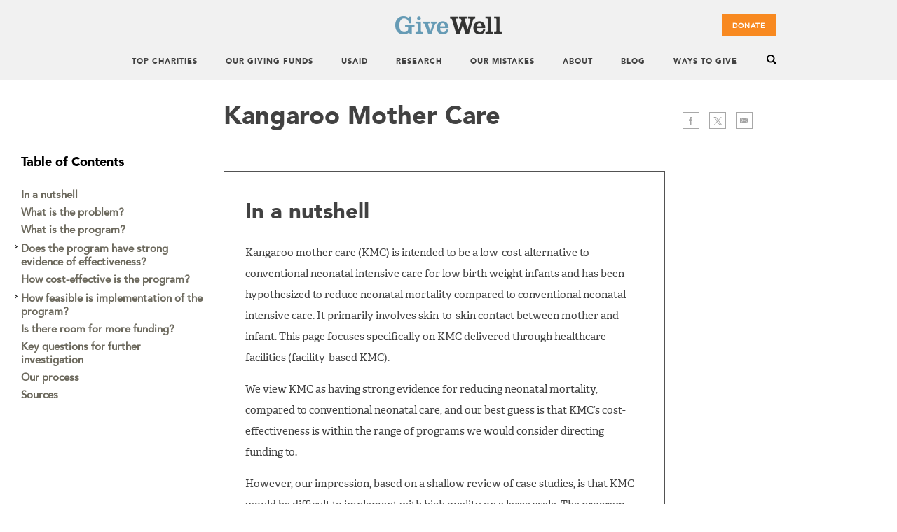

--- FILE ---
content_type: text/html; charset=UTF-8
request_url: https://www.givewell.org/international/technical/programs/kangaroo-mother-care
body_size: 74298
content:
<!DOCTYPE html>
<html lang="en" dir="ltr" prefix="og: https://ogp.me/ns#">
<head>
    <meta charset="utf-8" />
<meta name="description" content="GiveWell analyzed the evidence for implementing kangaroo mother care to reduce neonatal mortality and hospital costs." />
<link rel="canonical" href="https://www.givewell.org/international/technical/programs/kangaroo-mother-care" />
<link rel="shortlink" href="https://www.givewell.org/node/3465" />
<meta property="og:site_name" content="GiveWell" />
<meta property="og:url" content="https://www.givewell.org/international/technical/programs/kangaroo-mother-care" />
<meta property="og:title" content="Kangaroo Mother Care" />
<meta property="og:description" content="In a nutshell Kangaroo mother care (KMC) is intended to be a low-cost alternative to conventional neonatal intensive care for low birth weight infants and has been hypothesized to reduce neonatal mortality compared to conventional neonatal intensive care. It primarily involves skin-to-skin contact between mother and infant. This page focuses specifically on KMC delivered through healthcare facilities (facility-based KMC)." />
<meta property="og:image" content="https://www.givewell.org/sites/default/files/givewell_fb_logo_1.jpg" />
<meta property="og:image:url" content="https://files.givewell.org/files/images/givewell_fb_logo_v2.jpg" />
<meta name="twitter:card" content="summary" />
<meta name="twitter:site" content="GiveWell.org" />
<meta name="twitter:title" content="Kangaroo Mother Care" />
<meta name="twitter:description" content="In a nutshell Kangaroo mother care (KMC) is intended to be a low-cost alternative to conventional neonatal intensive care for low birth weight infants and has been hypothesized to reduce neonatal mortality compared to conventional neonatal intensive care. It primarily involves skin-to-skin contact between mother and infant. This page focuses specifically on KMC delivered through healthcare facilities (facility-based KMC)." />
<meta name="twitter:image" content="https://www.givewell.org/sites/default/files/givewell_fb_logo.jpg" />
<meta name="Generator" content="Drupal 10 (https://www.drupal.org)" />
<meta name="MobileOptimized" content="width" />
<meta name="HandheldFriendly" content="true" />
<meta name="viewport" content="width=device-width, initial-scale=1.0" />
<style>div#sliding-popup, div#sliding-popup .eu-cookie-withdraw-banner, .eu-cookie-withdraw-tab {background: #fff} div#sliding-popup.eu-cookie-withdraw-wrapper { background: transparent; } #sliding-popup h1, #sliding-popup h2, #sliding-popup h3, #sliding-popup p, #sliding-popup label, #sliding-popup div, .eu-cookie-compliance-more-button, .eu-cookie-compliance-secondary-button, .eu-cookie-withdraw-tab { color: #696969;} .eu-cookie-withdraw-tab { border-color: #696969;}</style>
<link rel="icon" href="/themes/gw_basic/favicon.ico" type="image/vnd.microsoft.icon" />
<script src="/sites/default/files/eu_cookie_compliance/eu_cookie_compliance.script.js?t9h3bg" defer></script>

    <title>Kangaroo Mother Care | GiveWell</title>
    <link rel="stylesheet" media="all" href="/themes/contrib/stable/css/core/components/progress.module.css?t9h3bg" />
<link rel="stylesheet" media="all" href="/themes/contrib/stable/css/core/components/ajax-progress.module.css?t9h3bg" />
<link rel="stylesheet" media="all" href="/themes/contrib/stable/css/system/components/align.module.css?t9h3bg" />
<link rel="stylesheet" media="all" href="/themes/contrib/stable/css/system/components/fieldgroup.module.css?t9h3bg" />
<link rel="stylesheet" media="all" href="/themes/contrib/stable/css/system/components/clearfix.module.css?t9h3bg" />
<link rel="stylesheet" media="all" href="/themes/contrib/stable/css/system/components/details.module.css?t9h3bg" />
<link rel="stylesheet" media="all" href="/themes/contrib/stable/css/system/components/hidden.module.css?t9h3bg" />
<link rel="stylesheet" media="all" href="/themes/contrib/stable/css/system/components/item-list.module.css?t9h3bg" />
<link rel="stylesheet" media="all" href="/themes/contrib/stable/css/system/components/js.module.css?t9h3bg" />
<link rel="stylesheet" media="all" href="/themes/contrib/stable/css/system/components/nowrap.module.css?t9h3bg" />
<link rel="stylesheet" media="all" href="/themes/contrib/stable/css/system/components/position-container.module.css?t9h3bg" />
<link rel="stylesheet" media="all" href="/themes/contrib/stable/css/system/components/reset-appearance.module.css?t9h3bg" />
<link rel="stylesheet" media="all" href="/themes/contrib/stable/css/system/components/resize.module.css?t9h3bg" />
<link rel="stylesheet" media="all" href="/themes/contrib/stable/css/system/components/system-status-counter.css?t9h3bg" />
<link rel="stylesheet" media="all" href="/themes/contrib/stable/css/system/components/system-status-report-counters.css?t9h3bg" />
<link rel="stylesheet" media="all" href="/themes/contrib/stable/css/system/components/system-status-report-general-info.css?t9h3bg" />
<link rel="stylesheet" media="all" href="/themes/contrib/stable/css/system/components/tablesort.module.css?t9h3bg" />
<link rel="stylesheet" media="all" href="/modules/contrib/footnotes/assets/css/footnotes.css?t9h3bg" />
<link rel="stylesheet" media="all" href="/libraries/tippyjs/dist/tippy.css?t9h3bg" />
<link rel="stylesheet" media="all" href="/modules/contrib/jquery_ui/assets/vendor/jquery.ui/themes/base/core.css?t9h3bg" />
<link rel="stylesheet" media="all" href="/modules/contrib/jquery_ui/assets/vendor/jquery.ui/themes/base/accordion.css?t9h3bg" />
<link rel="stylesheet" media="all" href="/modules/contrib/toc_api/css/toc.css?t9h3bg" />
<link rel="stylesheet" media="all" href="/modules/contrib/toc_api/css/toc.menu.css?t9h3bg" />
<link rel="stylesheet" media="all" href="/modules/contrib/toc_api/css/toc.responsive.css?t9h3bg" />
<link rel="stylesheet" media="all" href="/modules/contrib/toc_api/css/toc.tree.css?t9h3bg" />
<link rel="stylesheet" media="all" href="/modules/contrib/eu_cookie_compliance/css/eu_cookie_compliance.css?t9h3bg" />
<link rel="stylesheet" media="all" href="/modules/contrib/extlink/css/extlink.css?t9h3bg" />
<link rel="stylesheet" media="all" href="/modules/custom/givewell_tippy/css/givewell_tippy.css?t9h3bg" />
<link rel="stylesheet" media="all" href="/modules/contrib/jquery_ui/assets/vendor/jquery.ui/themes/base/theme.css?t9h3bg" />
<link rel="stylesheet" media="all" href="/themes/contrib/stable/css/core/assets/vendor/normalize-css/normalize.css?t9h3bg" />
<link rel="stylesheet" media="all" href="/themes/contrib/stable/css/core/normalize-fixes.css?t9h3bg" />
<link rel="stylesheet" media="all" href="/themes/contrib/classy/css/components/action-links.css?t9h3bg" />
<link rel="stylesheet" media="all" href="/themes/contrib/classy/css/components/breadcrumb.css?t9h3bg" />
<link rel="stylesheet" media="all" href="/themes/contrib/classy/css/components/button.css?t9h3bg" />
<link rel="stylesheet" media="all" href="/themes/contrib/classy/css/components/collapse-processed.css?t9h3bg" />
<link rel="stylesheet" media="all" href="/themes/contrib/classy/css/components/exposed-filters.css?t9h3bg" />
<link rel="stylesheet" media="all" href="/themes/contrib/classy/css/components/icons.css?t9h3bg" />
<link rel="stylesheet" media="all" href="/themes/contrib/classy/css/components/inline-form.css?t9h3bg" />
<link rel="stylesheet" media="all" href="/themes/contrib/classy/css/components/item-list.css?t9h3bg" />
<link rel="stylesheet" media="all" href="/themes/contrib/classy/css/components/link.css?t9h3bg" />
<link rel="stylesheet" media="all" href="/themes/contrib/classy/css/components/links.css?t9h3bg" />
<link rel="stylesheet" media="all" href="/themes/contrib/classy/css/components/menu.css?t9h3bg" />
<link rel="stylesheet" media="all" href="/themes/contrib/classy/css/components/more-link.css?t9h3bg" />
<link rel="stylesheet" media="all" href="/themes/contrib/classy/css/components/pager.css?t9h3bg" />
<link rel="stylesheet" media="all" href="/themes/contrib/classy/css/components/tabledrag.css?t9h3bg" />
<link rel="stylesheet" media="all" href="/themes/contrib/classy/css/components/tableselect.css?t9h3bg" />
<link rel="stylesheet" media="all" href="/themes/contrib/classy/css/components/tablesort.css?t9h3bg" />
<link rel="stylesheet" media="all" href="/themes/contrib/classy/css/components/tabs.css?t9h3bg" />
<link rel="stylesheet" media="all" href="/themes/contrib/classy/css/components/textarea.css?t9h3bg" />
<link rel="stylesheet" media="all" href="/themes/contrib/classy/css/components/ui-dialog.css?t9h3bg" />
<link rel="stylesheet" media="all" href="/themes/contrib/classy/css/components/messages.css?t9h3bg" />
<link rel="stylesheet" media="all" href="/themes/contrib/classy/css/components/node.css?t9h3bg" />
<link rel="stylesheet" media="all" href="/themes/contrib/classy/css/components/progress.css?t9h3bg" />
<link rel="stylesheet" media="all" href="/themes/gw_basic/styles/css/global/normalize.css?t9h3bg" />
<link rel="stylesheet" media="all" href="/themes/gw_basic/styles/css/global/admin.css?t9h3bg" />
<link rel="stylesheet" media="all" href="/themes/gw_basic/styles/css/global/gw-fonts.css?t9h3bg" />
<link rel="stylesheet" media="all" href="/themes/gw_basic/styles/css/global/html.css?t9h3bg" />
<link rel="stylesheet" media="all" href="/themes/gw_basic/styles/css/global/custom.css?t9h3bg" />
<link rel="stylesheet" media="all" href="/themes/gw_basic/styles/css/global/global.css?t9h3bg" />
<link rel="stylesheet" media="all" href="/themes/gw_basic/styles/css/global/meanmenu.css?t9h3bg" />
<link rel="stylesheet" media="all" href="/themes/gw_basic/styles/css/global/page-layout.css?t9h3bg" />
<link rel="stylesheet" media="all" href="/themes/gw_basic/styles/css/global/html-colors.css?t9h3bg" />
<link rel="stylesheet" media="all" href="/themes/gw_basic/styles/css/global/form.css?t9h3bg" />
<link rel="stylesheet" media="all" href="/themes/gw_basic/styles/css/global/details.css?t9h3bg" />
<link rel="stylesheet" media="all" href="/themes/gw_basic/styles/css/global/block-toc.css?t9h3bg" />
<link rel="stylesheet" media="all" href="/themes/gw_basic/styles/css/pages/pages.css?t9h3bg" />
<link rel="stylesheet" media="all" href="/themes/gw_basic/styles/css/pages/new-home.css?t9h3bg" />
<link rel="stylesheet" media="all" href="/themes/gw_basic/styles/css/pages/all-grants.css?t9h3bg" />
<link rel="stylesheet" media="all" href="/themes/gw_basic/styles/css/pages/new-top-charities.css?t9h3bg" />
<link rel="stylesheet" media="all" href="/themes/gw_basic/styles/sitesearch.css?t9h3bg" />
<link rel="stylesheet" media="all" href="/themes/gw_basic/styles/formstack.css?t9h3bg" />
<link rel="stylesheet" media="all" href="/themes/gw_basic/styles/form_embed.css?t9h3bg" />
<link rel="stylesheet" media="all" href="/themes/gw_basic/styles/toc.responsive.css?t9h3bg" />
<link rel="stylesheet" media="all" href="/themes/gw_basic/styles/eu_cookie_compliance.css?t9h3bg" />

    
    
    
  
  
  <meta name="viewport" content="width=device-width, initial-scale=1.0, maximum-scale=2.0, user-scalable=1" />
</head>
 <body class="one-sidebar sidebar-first path-node node-type-page">
  <div class="body-inner">
    <div id="skip">
      <a href="#content">Jump to Navigation</a>
    </div>
    
      <div class="dialog-off-canvas-main-canvas" data-off-canvas-main-canvas>
    
<div id="page" class="page">

  <header id="header">
    <div class="container">
        <a href="/" title="Home" rel="home" id="logo">
          <img src="/themes/gw_basic/logo.png" alt="Home"/>
        </a>
        <p class="header-donate"><a href="https://secure.givewell.org/" class="header-btn-donate visible">Donate</a></p>
      
      
              <div id="header-region">
          <span class="search-btn-open"></span>
            <div class="region region-header">
    <div class="search-block-form block block-search container-inline" data-drupal-selector="search-block-form" id="block-search-form" role="search">
  <div class="content">
    <form class="sitesearch-360" action="/" method="post" id="search360-block-form" accept-charset="UTF-8">
      <div>
        <span class="search-arr"></span>
        <div class="container-inline">
          <div class="search-text">
            <h3>Enter search terms here.</h3>
            <p>This search returns results from both GiveWell's main site and from the GiveWell Blog.</p>
          </div>
          <h2 class="element-invisible">Search form</h2>
          <div class="form-item form-type-textfield form-item-search-block-form">
            <label class="element-invisible" for="edit-search-block-form--2">Search </label>
            <input title="Enter the terms you wish to search for." placeholder="search" class="searchBox form-text" type="text" id="edit-search-block-form--2" name="search_block_form" value="" size="15" maxlength="128" />
          </div>
          <div class="form-actions form-wrapper" id="edit-actions">
            <input type="submit" id="edit-submit" name="op" value="Search" class="form-submit" />
          </div>
          <input type="hidden" name="form_build_id" value="form-_zAMs7kYnZE-ABkbL2IG1VJKDs2a1B0muQ3r3QWUBo4" />
          <input type="hidden" name="form_id" value="search_block_form" />
          <span class="btn-close"></span>
        </div>
      </div>
    </form> 
  </div>
</div>
<nav role="navigation" aria-labelledby="" id="block-system-main-menu" class="block block-menu navigation menu--main">
            
  <h2 class="visually-hidden">Main menu</h2>
  

        <div class="content">

              <ul class="menu">
                    <li class="menu-item expanded">
        <a href="/charities/top-charities" data-drupal-link-system-path="node/3505">Top Charities</a>
                                <ul class="menu">
                    <li class="menu-item collapsed">
        <a href="/Our-Top-Charities" data-drupal-link-system-path="node/3593">Our Top Charities</a>
              </li>
        </ul>
  
              </li>
                <li class="menu-item expanded">
        <a href="/our-giving-funds" data-drupal-link-system-path="node/3538">Our Giving Funds</a>
                                <ul class="menu">
                    <li class="menu-item">
        <a href="/top-charities-fund" data-drupal-link-system-path="node/3736">Top Charities Fund</a>
              </li>
                <li class="menu-item">
        <a href="/all-grants-fund" data-drupal-link-system-path="node/3964">All Grants Fund</a>
              </li>
                <li class="menu-item">
        <a href="/unrestricted-fund" data-drupal-link-system-path="node/3731">Unrestricted Fund</a>
              </li>
                <li class="menu-item">
        <a href="https://airtable.com/appaVhon0jdLt1rVs/shrixNMUWCSC5v1lh/tblykYPizxzYj3U1L/viwJ3DyqAUsL654Rm">List of Grants</a>
              </li>
        </ul>
  
              </li>
                <li class="menu-item expanded">
        <a href="/research/funding-cuts" data-drupal-link-system-path="node/4214">USAID</a>
                                <ul class="menu">
                    <li class="menu-item">
        <a href="https://www.givewell.org/research/funding-cuts">Our Approach to Aid Cuts</a>
              </li>
                <li class="menu-item">
        <a href="https://blog.givewell.org/2025/11/24/help-us-respond-uncertain-future-for-global-health/" title="Forecasts on Future US Government Global Health Funding">Our 2025 Response &amp; How to Help</a>
              </li>
                <li class="menu-item">
        <a href="https://blog.givewell.org/category/foreign-aid-cuts+podcast">Podcasts on Foreign Aid Cuts</a>
              </li>
                <li class="menu-item">
        <a href="https://www.givewell.org/research/research-discussions#20251204">Webinar on Foreign Aid Cuts</a>
              </li>
        </ul>
  
              </li>
                <li class="menu-item expanded">
        <a href="/research" data-drupal-link-system-path="node/3587">Research</a>
                                <ul class="menu">
                    <li class="menu-item">
        <a href="/how-much-does-it-cost-to-save-a-life" data-drupal-link-system-path="node/3632">How Much Does It Cost to Save a Life?</a>
              </li>
                <li class="menu-item collapsed">
        <a href="/Research-Overview" data-drupal-link-system-path="node/3594">Research Overview</a>
              </li>
                <li class="menu-item collapsed">
        <a href="/research/research-on-programs" data-drupal-link-system-path="node/3525">Research on Programs</a>
              </li>
                <li class="menu-item collapsed">
        <a href="/how-we-work/criteria" title="Our Criteria" data-drupal-link-system-path="node/3790">Our Criteria</a>
              </li>
                <li class="menu-item">
        <a href="/how-we-work/our-criteria/cost-effectiveness/cost-effectiveness-models" data-drupal-link-system-path="node/2376">Cost-Effectiveness Analyses</a>
              </li>
                <li class="menu-item">
        <a href="/impact-estimates" data-drupal-link-system-path="node/3768">How We Produce Impact Estimates</a>
              </li>
        </ul>
  
              </li>
                <li class="menu-item">
        <a href="/about/our-mistakes" data-drupal-link-system-path="node/3475">Our Mistakes</a>
              </li>
                <li class="menu-item expanded">
        <a href="/about" data-drupal-link-system-path="node/3574">About</a>
                                <ul class="menu">
                    <li class="menu-item collapsed">
        <a href="/about-givewell" data-drupal-link-system-path="node/3595">About GiveWell</a>
              </li>
                <li class="menu-item">
        <a href="/about/people" data-drupal-link-system-path="node/23">Our People</a>
              </li>
                <li class="menu-item collapsed">
        <a href="/donate/more-information" data-drupal-link-system-path="node/2538">Information About Donating</a>
              </li>
                <li class="menu-item">
        <a href="/about/FAQ" data-drupal-link-system-path="node/2140">General FAQ</a>
              </li>
                <li class="menu-item">
        <a href="/about/values" data-drupal-link-system-path="node/3549">Values</a>
              </li>
                <li class="menu-item">
        <a href="/about/official-records" data-drupal-link-system-path="node/61">Official Records</a>
              </li>
                <li class="menu-item">
        <a href="/about/jobs" data-drupal-link-system-path="node/4132">Jobs</a>
              </li>
                <li class="menu-item">
        <a href="/about/contact" data-drupal-link-system-path="node/53">Contact Us</a>
              </li>
                <li class="menu-item">
        <a href="/about/what-others-are-saying" data-drupal-link-system-path="node/1419">What Others Are Saying</a>
              </li>
                <li class="menu-item">
        <a href="/updates" data-drupal-link-system-path="node/2135">Stay Updated</a>
              </li>
        </ul>
  
              </li>
                <li class="menu-item">
        <a href="http://blog.givewell.org">Blog</a>
              </li>
                <li class="menu-item expanded">
        <a href="/ways-to-give" data-drupal-link-system-path="node/3592">Ways to Give</a>
                                <ul class="menu">
                    <li class="menu-item">
        <a href="https://givewell.gospringboard.com/user">Donor Portal Login</a>
              </li>
                <li class="menu-item">
        <a href="/about/donate/tax-deductibility" data-drupal-link-system-path="node/3718">Tax Deductibility of Donations</a>
              </li>
                <li class="menu-item">
        <a href="/giving-options" data-drupal-link-system-path="node/3596">Overview of Giving Options</a>
              </li>
                <li class="menu-item">
        <a href="https://secure.givewell.org">Credit Card</a>
              </li>
                <li class="menu-item">
        <a href="/about/donate/check" data-drupal-link-system-path="node/3131">Check</a>
              </li>
                <li class="menu-item">
        <a href="/about/donate/wire-transfer" data-drupal-link-system-path="node/3130">Wire Transfer</a>
              </li>
                <li class="menu-item">
        <a href="/about/donate/ACH" data-drupal-link-system-path="node/3816">ACH (Automatic Clearing House)</a>
              </li>
                <li class="menu-item">
        <a href="/about/donate/cryptocurrency" data-drupal-link-system-path="node/3126">Cryptocurrency</a>
              </li>
                <li class="menu-item">
        <a href="/about/donate/securities" data-drupal-link-system-path="node/3132">Securities/Stock</a>
              </li>
                <li class="menu-item">
        <a href="/donate/paypal" data-drupal-link-system-path="node/2086">PayPal</a>
              </li>
                <li class="menu-item">
        <a href="/legacy-giving" data-drupal-link-system-path="node/3380">Wills and Bequests</a>
              </li>
                <li class="menu-item">
        <a href="/about/donate/qualified-charitable-distributions" data-drupal-link-system-path="node/3682">Qualified Charitable Distributions</a>
              </li>
                <li class="menu-item">
        <a href="/about/donate/daf" data-drupal-link-system-path="node/3610">Donor Advised Fund (DAF)</a>
              </li>
                <li class="menu-item">
        <a href="/gwuk/about" data-drupal-link-system-path="node/3690">Donate to GiveWell UK</a>
              </li>
        </ul>
  
              </li>
        </ul>
  

</div>

  </nav>

  </div>

        </div>
      
    </div>
  </header>
  <div id="main">
    <section id="content">
  
      <div id="content-header">
        <div class="container">

                      <div id="highlighted"></div>
          
          

          

            <div class="region region-help">
    <div data-drupal-messages-fallback class="hidden"></div>

  </div>


          <h1 class="title">Kangaroo Mother Care</h1>

                      <aside id="header-sidebar">  <div class="region region-content-header-sidebar">
    <div class="page-toolbar block block-givewell-social-block block-givewell-social-block-givewell-social" id="block-givewellsharinglinks">
  
    

<div class="content">
            <ul>
  <li><a href="https://www.facebook.com/sharer/sharer.php?u=https://www.givewell.org/international/technical/programs/kangaroo-mother-care" target="_blank" title="Share on Facebook" class="facebook">Facebook</a></li>
  <li><a href="https://x.com/share?url=https://www.givewell.org/international/technical/programs/kangaroo-mother-care" target="_blank" title="Share on Twitter" class="twitter">Twitter</a></li>
          <li><a href="mailto://?subject=GiveWell - Kangaroo Mother Care&body=Hello,%0A%0DI wanted to share this link with you from the GiveWell website:%0A%0Dhttps://www.givewell.org/international/technical/programs/kangaroo-mother-care" title="Send this page by email." class="email">>Email</a></li>
  </ul>

    </div>
</div>

  </div>
</aside>
          
        </div>
      </div>

              <aside id="sidebar-first" class="column sidebar first">
            <div class="region region-sidebar-first">
    <div id="block-gw-basic-tableofcontents" class="block block-toc-filter">
  
      <h2>Table of Contents</h2>
    

<div class="content">
            <div id="top"  class="toc toc-responsive">
  

<div class="toc-desktop toc toc-tree toc-list tableofcontents-processed">

    
    <ul class="toc-accordion">
     
    <li class="no-children">
      <a href="#In_a_nutshell">In a nutshell</a>
          </li>
     
    <li class="no-children">
      <a href="#What_is_the_problem">What is the problem?</a>
          </li>
     
    <li class="no-children">
      <a href="#What_is_the_program">What is the program?</a>
          </li>
     
    <li class="has-children">
      <a href="#Does_the_program_have_strong_evidence_of_effectiveness">Does the program have strong evidence of effectiveness?</a>
                
    <ul class="toc-accordion">
     
    <li class="no-children">
      <a href="#Main_findings_of_Cochrane_meta-analysis_on_mortality_and_morbidity">Main findings of Cochrane meta-analysis on mortality and morbidity</a>
          </li>
     
    <li class="has-children">
      <a href="#Additional_evidence_on_mortality_and_morbidity">Additional evidence on mortality and morbidity</a>
                
    <ul class="toc-accordion">
     
    <li class="no-children">
      <a href="#Community-initiated_KMC">Community-initiated KMC</a>
          </li>
     
    <li class="no-children">
      <a href="#Standard_KMC_implemented_in_health_facilities">Standard KMC implemented in health facilities</a>
          </li>
  
    </ul>

            </li>
     
    <li class="no-children">
      <a href="#Evidence_on_developmental_effects">Evidence on developmental effects</a>
          </li>
     
    <li class="no-children">
      <a href="#Evidence_on_cost_savings_for_hospitals">Evidence on cost savings for hospitals</a>
          </li>
     
    <li class="no-children">
      <a href="#External_validity">External validity</a>
          </li>
     
    <li class="no-children">
      <a href="#Potential_additional_benefits">Potential additional benefits</a>
          </li>
     
    <li class="no-children">
      <a href="#Potential_offsettingnegative_effects">Potential offsetting/negative effects</a>
          </li>
  
    </ul>

            </li>
     
    <li class="no-children">
      <a href="#How_cost-effective_is_the_program">How cost-effective is the program?</a>
          </li>
     
    <li class="has-children">
      <a href="#How_feasible_is_implementation_of_the_program">How feasible is implementation of the program?</a>
                
    <ul class="toc-accordion">
     
    <li class="no-children">
      <a href="#Barriers_to_adoption">Barriers to adoption</a>
          </li>
     
    <li class="no-children">
      <a href="#Slow_scale-up_across_facilities">Slow scale-up across facilities</a>
          </li>
     
    <li class="no-children">
      <a href="#Lack_of_data_on_key_indicators">Lack of data on key indicators</a>
          </li>
  
    </ul>

            </li>
     
    <li class="no-children">
      <a href="#Is_there_room_for_more_funding">Is there room for more funding?</a>
          </li>
     
    <li class="no-children">
      <a href="#Key_questions_for_further_investigation">Key questions for further investigation</a>
          </li>
     
    <li class="no-children">
      <a href="#Our_process">Our process</a>
          </li>
     
    <li class="no-children">
      <a href="#Sources">Sources</a>
          </li>
  
    </ul>


</div>


  <form  class="toc-mobile toc toc-menu">
  <select>
    <option value="">Table of Contents</option>
          <option value="#In_a_nutshell">1) In a nutshell</option>
          <option value="#What_is_the_problem">2) What is the problem?</option>
          <option value="#What_is_the_program">3) What is the program?</option>
          <option value="#Does_the_program_have_strong_evidence_of_effectiveness">4) Does the program have strong evidence of effectiveness?</option>
          <option value="#Main_findings_of_Cochrane_meta-analysis_on_mortality_and_morbidity">4.1) Main findings of Cochrane meta-analysis on mortality and morbidity</option>
          <option value="#Additional_evidence_on_mortality_and_morbidity">4.2) Additional evidence on mortality and morbidity</option>
          <option value="#Community-initiated_KMC">4.2.1) Community-initiated KMC</option>
          <option value="#Standard_KMC_implemented_in_health_facilities">4.2.2) Standard KMC implemented in health facilities</option>
          <option value="#Evidence_on_developmental_effects">4.3) Evidence on developmental effects</option>
          <option value="#Evidence_on_cost_savings_for_hospitals">4.4) Evidence on cost savings for hospitals</option>
          <option value="#External_validity">4.5) External validity</option>
          <option value="#Potential_additional_benefits">4.6) Potential additional benefits</option>
          <option value="#Potential_offsettingnegative_effects">4.7) Potential offsetting/negative effects</option>
          <option value="#How_cost-effective_is_the_program">5) How cost-effective is the program?</option>
          <option value="#How_feasible_is_implementation_of_the_program">6) How feasible is implementation of the program?</option>
          <option value="#Barriers_to_adoption">6.1) Barriers to adoption</option>
          <option value="#Slow_scale-up_across_facilities">6.2) Slow scale-up across facilities</option>
          <option value="#Lack_of_data_on_key_indicators">6.3) Lack of data on key indicators</option>
          <option value="#Is_there_room_for_more_funding">7) Is there room for more funding?</option>
          <option value="#Key_questions_for_further_investigation">8) Key questions for further investigation</option>
          <option value="#Our_process">9) Our process</option>
          <option value="#Sources">10) Sources</option>
      </select>
</form>


</div>


    </div>
</div>

  </div>

        </aside>
      
      <div id="content-area">
        <div class="container">
            <div class="region region-content">
    <div id="block-gw-basic-system-main" class="block block-system block-system-main-block">
  
    

<div class="content">
            
<article class="node node--type-page node--view-mode-full">

  
    

  
  <div class="node__content">
    
      <div class="clearfix text-formatted field field--name-body field--type-text-with-summary field--label-hidden field__items">
              <div class="field-item"><div class="toc-filter"><div class="overview">
<div class="toc-back-to-top">
  <a href="#top"> </a>
</div>

<h2 id="In_a_nutshell">In a nutshell</h2>
<p>Kangaroo mother care (KMC) is intended to be a low-cost alternative to conventional neonatal intensive care for low birth weight infants and has been hypothesized to reduce neonatal mortality compared to conventional neonatal intensive care. It primarily involves skin-to-skin contact between mother and infant. This page focuses specifically on KMC delivered through healthcare facilities (facility-based KMC).</p>
<p>We view KMC as having strong evidence for reducing neonatal mortality, compared to conventional neonatal care, and our best guess is that KMC’s cost-effectiveness is within the range of programs we would consider directing funding to.</p>
<p>However, our impression, based on a shallow review of case studies, is that KMC would be difficult to implement with high quality on a large scale. The program requires sustained behavior change from both health providers and caregivers, and qualitative research suggests that there are major barriers to adoption, particularly in under-resourced facilities. </p>
<p>We guess that implementation challenges would limit effectiveness and funding opportunities. As a result, we do not anticipate doing further research on this program in the near future.</p>
<p>We have a moderate level of uncertainty about the tractability of addressing these barriers, and our beliefs may change if we see evidence of high adherence to KMC in implementation settings similar to ones where we would consider recommending funding. We may also investigate opportunities to implement KMC outside of healthcare facilities (community-initiated KMC), which may not be subject to the same barriers.
</p></div>
<p align="right"><em>Published: February 2021</em></p>

<div class="toc-back-to-top">
  <a href="#top"> </a>
</div>

<h2 id="What_is_the_problem">What is the problem?</h2>
<p>Over 20 million infants are born each year with low birth weight (weighing less than 2.5kg), and low- and middle-income countries account for 96% of low birth weight (LBW) infants.<a class="see-footnote" id="footnoteref1" title=" “Every year, more than 20 million infants are born weighing less than 2.5kg – over 96% of them in developing countries. These low-birth-weight (LBW) infants are at increased risk of early growth retardation, infectious disease, developmental delay and death during infancy and childhood.” WHO, &quot;Kangaroo mother care to reduce morbidity and mortality in low-birth-weight infants,&quot; 2019 " href="#footnote1">1</a>
</p>
<p>Conventional care for low birth weight neonates, which requires expensive medical equipment, trained personnel, and permanent logistical support, is generally expensive to implement.<a class="see-footnote" id="footnoteref2" title="“Conventional neonatal care of LBW infants is expensive and needs both highly skilled personnel and permanent logistic support.” WHO, &quot;Kangaroo mother care to reduce morbidity and mortality in low-birth-weight infants,&quot; 2019" href="#footnote2">2</a>
 Many health facilities in low- and middle-income countries lack resources to adequately treat all their patients, and a lower cost alternative to conventional neonatal intensive care may free up resources to be used elsewhere.<a class="see-footnote" id="footnoteref3" title="“In low‐ and middle‐income countries, financial and human resources for neonatal care are limited, and hospital wards for LBW infants are often overcrowded.” Conde-Agudelo and Díaz-Rossello 2016, Pg 6." href="#footnote3">3</a>
</p>
<div class="toc-back-to-top">
  <a href="#top"> </a>
</div>

<h2 id="What_is_the_program">What is the program?</h2>
<p>Kangaroo mother care (KMC) is intended as a low-cost alternative to conventional neonatal intensive care for low birth weight infants during their stay at a healthcare facility and primarily involves keeping infants warm through skin-to-skin contact with their mothers.<a class="see-footnote" id="footnoteref4" title="“Conventional neonatal care of LBW infants is expensive and needs both highly skilled personnel and permanent logistic support. Evidence suggests that kangaroo mother care is a safe and effective alternative to conventional neonatal care, especially in under-resourced settings and may reduce morbidity and mortality in LBW infants as well as increase breastfeeding. Kangaroo mother care involves:  early, continuous and prolonged skin-to-skin contact between a mother and her newborn frequent and exclusive breastfeeding early discharge from hospital.  WHO, &quot;Kangaroo mother care to reduce morbidity and mortality in low-birth-weight infants,&quot; 2019" href="#footnote4">4</a>
 KMC can also include exclusive breastfeeding and relaxing the criteria for discharge from the facility in order to reduce length of hospitalization, though these components of KMC are not implemented consistently in studies on KMC.<a class="see-footnote" id="footnoteref5" title="“We screened 1035 articles and reports; 299 contained data on KMC and neonatal outcomes or qualitative information on KMC implementation. Eighty–eight of the studies (29%) did not define KMC. Two hundred and eleven studies (71%) included skin–to–skin contact (SSC) in their KMC definition, 49 (16%) included exclusive or nearly exclusive breastfeeding, 22 (7%) included early discharge criteria, and 36 (12%) included follow–up after discharge.” Chan et al. 2016b, Pg 1." href="#footnote5">5</a>
 In contrast, conventional neonatal intensive care for low birth weight infants consists of keeping infants warm in an incubator or radiant warmer with minimal contact from their mothers.<a class="see-footnote" id="footnoteref6" title="See Conde-Agudelo and Díaz-Rossello 2016, Characteristics of studies, Pg. 32-62, for descriptions of the neonatal care given to control group infants." href="#footnote6">6</a>
</p>
<p>Standard KMC is implemented in healthcare facilities, but KMC has also been implemented in community settings,<a class="see-footnote" id="footnoteref7" title="“Community-initiated kangaroo mother care substantially improves newborn baby and infant survival. In low-income and middle-income countries, incorporation of kangaroo mother care for all infants with low birthweight, irrespective of place of birth, could substantially reduce neonatal and infant mortality.” Mazumder et al. 2019, Pg 1" href="#footnote7">7</a>
 where community health workers visit mothers with babies at home within 72 hours of birth<a class="see-footnote" id="footnoteref8" title="“Newborn babies were identified using a pregnancy surveillance and early birth identification system and visited at home. If they weighed 1500–2250 g at home, they were enrolled as soon as possible after birth but not later than 72 h after birth.” Mazumder et al. 2019, Pg 3." href="#footnote8">8</a>
 and counsel mothers of low birth weight infants on giving skin-to-skin contact and exclusive breastfeeding to their newborns.<a class="see-footnote" id="footnoteref9" title="“The intervention comprised promotion and support of skin-to-skin contact and exclusive breastfeeding by intervention workers and supervisors. They counselled that skin-to-skin contact be done for as long as possible during the day and night, preferably for 24 h a day, with the assistance of other family members. During home visits, the worker observed the mother practising kangaroo mother care, enquired about skin-to-skin contact and breastfeeding in the preceding 24-h period, and supported the mother and family to solve any problems or overcome barriers to effective kangaroo mother care.” Mazumder et al. 2019, Pg 4." href="#footnote9">9</a>
</p>
<p>WHO recommends KMC implemented in healthcare facilities as routine care for LBW infants.<a class="see-footnote" id="footnoteref10" title="“Kangaroo mother care is recommended for the routine care of newborns weighing 2000 g or less at birth, and should be initiated in health-care facilities as soon as the newborns are clinically stable. Newborns weighing 2000 g or less at birth should be provided as close to continuous Kangaroo mother care as possible. Intermittent Kangaroo mother care, rather than conventional care, is recommended for newborns weighing 2000 g or less at birth, if continuous Kangaroo mother care is not possible.” WHO, &quot;Kangaroo mother care to reduce morbidity and mortality in low-birth-weight infants,&quot; 2019" href="#footnote10">10</a>
 </p>
<p>There is some evidence that KMC may lead to reductions in neonatal mortality and morbidity for LBW infants.<a class="see-footnote" id="footnoteref11" title="“Compared with conventional neonatal care, KMC was found to reduce mortality at discharge or at 40 to 41 weeks' postmenstrual age and at latest follow‐up, severe infection/sepsis, nosocomial infection/sepsis, hypothermia, severe illness, and lower respiratory tract disease.” Conde-Agudelo and Díaz-Rossello 2016, Pg. 2" href="#footnote11">11</a>
 Some hypothesized mechanisms driving KMC’s impact on neonatal outcomes are:</p>
<ul>
<li>Skin-to-skin contact with the mother regulates the infant’s body temperature, reducing hypothermia.<a class="see-footnote" id="footnoteref12" title="“Studies carried out in low-income countries show that prolonged skin-to-skin contact between the mother and her preterm/LBW infant, as in KMC, provides effective thermal control and may be associated with a reduced risk of hypothermia.” WHO, Kangaroo mother care: a practical guide, 2003, Pg. 8." href="#footnote12">12</a>

</li><li>Skin-to-skin contact and exclusive breastfeeding improve mother-infant attachment and lead to increased milk production.<a class="see-footnote" id="footnoteref13" title="“SSC would allow that an infant´s demands for care may trigger neuropsychobiological paths that increase maternal behavior and immediate response to infant needs, as well as increased lactogenesis (Diaz‐Rossello 2008). In addition, KMC would empower the mother (parents or caregivers) by gradually transferring the skills and responsibility for becoming the child’s primary caregiver and meeting every physical and emotional need (Nyqvist 2010).” Conde-Agudelo and Díaz-Rossello 2016, Pg. 6." href="#footnote13">13</a>

</li><li>Exclusive breastfeeding provides benefits to the infant's immune system, reducing infections.<a class="see-footnote" id="footnoteref14" title="“Several mechanisms for a possible protective effect of breastfeeding against gastrointestinal infections have been proposed, including the presence in breastmilk of substances with antimicrobial or immunological properties, avoidance of contamination (as in non-human milk or baby bottles), and the general nutritional status of breastfed infants.” Horta and Victora 2013, Pg. 12" href="#footnote14">14</a>

</li></ul>
<p>We have not investigated the plausibility of these hypotheses.</p>
<div class="toc-back-to-top">
  <a href="#top"> </a>
</div>

<h2 id="Does_the_program_have_strong_evidence_of_effectiveness">Does the program have strong evidence of effectiveness?</h2>
<p>In this section, we discuss evidence for the impact of KMC on the following outcomes:</p>
<ul>
<li><b><a href="#Main_findings_of_Cochrane_meta-analysis_on_mortality_and_morbidity">Neonatal mortality</a>:</b> Overall, we believe there is strong evidence that KMC reduces neonatal mortality in low birth weight infants compared to conventional neonatal intensive care. According to a <a href="https://www.cochranelibrary.com/cdsr/doi/10.1002/14651858.CD002771.pub4/full">2016 Cochrane meta-analysis</a> consisting of 9 studies on standard KMC and one large and reasonably strong RCT on community-initiated KMC, KMC appears to reduce neonatal mortality in low birth weight infants by around 30%,<a class="see-footnote" id="footnoteref15" title="  ”Kangaroo mother care was associated with a statistically significant reduction in risk of mortality at discharge or at 40 to 41 weeks’ postmenstrual age (3.2% vs 5.3%; RR 0.60, 95% CI 0.39 to 0.92; I2 = 0%; NNTB = 47, 95% CI 31 to 236; eight trials, 1736 infants) (Analysis 1.1), and at latest follow‐up (4.0% vs 6.0%; RR 0.67, 95% CI 0.48 to 0.95; I2 = 0%; NNTB = 50, 95% CI 32 to 331; 12 trials, 2293 infants; moderate‐quality evidence) (Analysis 1.4) (Figure 3).” Conde-Agudelo and Díaz-Rossello 2016, Pg. 16. ”Between enrolment and 28 days, 73 infants died in 4423 periods of 28 days in the intervention group and 90 deaths in 3859 periods of 28 days in the control group (hazard ratio [HR] 0·70, 95% CI 0·51–0·96; p=0·027). Between enrolment and 180 days, 158 infants died in 3965 periods of 180 days in the intervention group and 184 infants died in 3514 periods of 180 days in the control group (HR 0·75, 0·60–0·93; p=0·010). The risk ratios for death were almost the same as the HRs (28-day mortality 0·71, 95% CI 0·52– 0·97; p=0·032; 180-day mortality 0·76, 0·60–0·95; p=0·017).” Mazumder et al. 2019, Pg. 1. For standard KMC at latest follow-up, 1 minus RR 0.67 equals 0.33 (i.e., a reduction of 33%). For community-based KMC at 180-day follow-up, 1 minus RR 0.76 equals 0.24 (i.e., a reduction of 24%). " href="#footnote15">15</a>
 which is corroborated by reductions in morbidity<a class="see-footnote" id="footnoteref16" title="&quot;In stabilized LBW infants, KMC was associated with a statistically significant reduction in severe infection/sepsis at latest follow‐up (6.6% vs 13.1%; RR 0.50, 95% CI 0.36 to 0.69; I2 = 24%; NNTB = 15, 95% CI 12 to 25; eight trials, 1463 infants; moderate‐quality evidence) (Analysis 1.5) (Figure 4), severe illness at six months' follow‐up (5.3% vs 17.8%; RR 0.30, 95% CI 0.14 to 0.67; NNTB = 8, 95% CI 7 to 17; one trial, 283 infants) (Analysis 1.6), nosocomial infection/sepsis at discharge or at 40 to 41 weeks’ postmenstrual age (4.0% vs 11.4%; RR 0.35, 95% CI 0.22 to 0.54; I2 = 0%; NNTB = 14, 95% CI 11 to 19; five trials, 1239 infants) (Analysis 1.7), lower respiratory tract disease at six months' follow‐up (4.6% vs 12.5%; RR 0.37, 95% CI 0.15 to 0.89; NNTB = 13, 95% CI 9 to 73; one trial, 283 infants) (Analysis 1.9), and hypothermia at discharge or at 40 to 41 weeks' postmenstrual age (7.6% vs 27.1%; RR 0.28, 95% CI 0.16 to 0.49; I2 = 52%; NNTB = 5, 95% CI 4 to 7; nine trials, 989 infants; moderate‐quality evidence) (Analysis 1.11).&quot; Conde-Agudelo and Díaz-Rossello 2016, Pg. 19." href="#footnote16">16</a>
 and increases in early-life growth.<a class="see-footnote" id="footnoteref17" title="&quot;Infants given kangaroo mother care gained more weight per day (MD 4.1 g, 95% CI 2.3 to 5.9; 11 trials, 1198 infants; moderate‐quality evidence) (Analysis 1.18) (Figure 5) and had greater increases in length (MD 0.21 cm, 95% CI 0.03 to 0.38; three trials, 377 infants) (Analysis 1.22) and head circumference (MD 0.14 cm, 95% CI 0.06 to 0.22; four trials, 495 infants) (Analysis 1.26) per week than controls.&quot;Conde-Agudelo and Díaz-Rossello 2016, Pg. 24." href="#footnote17">17</a>
 We conducted a medium-depth literature search and identified several RCTs published after the 2016 Cochrane review that found results consistent with the Cochrane review. Our main uncertainties around the findings from the Cochrane review come from whether mortality at latest follow-up is a reasonable proxy for 28-day neonatal mortality, variation in how KMC was implemented across the underlying studies, use of a fixed-effects model for a few of the meta-analyses on key outcomes of interest, and the Cochrane review rating the individual studies as having moderate to high risks of bias.
</li><li><b><a href="#Evidence_on_cost_saved_to_hospital">Cost savings to hospitals</a>:</b> Overall, we think the evidence is compelling that KMC saves hospital costs, based on academic cost-effectiveness studies which appear to consistently find that KMC costs less for a hospital to implement than conventional neonatal intensive care. In addition, the <a href="https://www.cochranelibrary.com/cdsr/doi/10.1002/14651858.CD002771.pub4/full">Cochrane review</a> finds that KMC reduces the length of hospital stays by 1.6 days, though this effect is not statistically significant. We are uncertain about the degree to which KMC results in shorter hospital stays and the resulting costs saved to hospitals.
</li><li><b><a href="#Evidence_on_developmental_effects">Developmental benefits</a> (i.e., increases in adult income from early-life health improvements):</b> In other early-life health interventions implemented by our <a href="https://www.givewell.org/charities/top-charities">top charities</a>, we have seen evidence that effects on childhood cognitive development, growth, and morbidity may be associated with increases in productivity and income later in life. Based on the evidence for KMC’s effects on early-life morbidity and growth, our guess is that KMC may lead to developmental effects in a similar range to other early-life health interventions we’ve reviewed. However, we have a moderate level of uncertainty about whether KMC’s effect on early-life growth translates to adult earnings potential, given the lack of direct evidence that we are aware of on KMC’s effect on outcomes in adulthood, as well as some evidence that KMC has no effect on infant neurodevelopmental outcomes.
</li><li><b><a href="#Main_findings_of_Cochrane_meta-analysis_on_mortality_and_morbidity">Morbidity</a>:</b> Based on the <a href="https://www.cochranelibrary.com/cdsr/doi/10.1002/14651858.CD002771.pub4/full">2016 Cochrane meta-analysis</a> and smaller-scale RCTs published since 2016, we have a high level of confidence that KMC leads to substantial reductions in morbidity.
</li></ul>
<p>In addition to uncertainties described above, we’re also uncertain about the extent to which findings from the Cochrane review will generalize to future implementation settings.</p>
<p>Benefits of KMC that we model in our cost-effectiveness analysis include effects on mortality, cost savings to hospitals, developmental benefits, and reductions in morbidity. We exclude several potential additional benefits, as well as potential offsetting impacts, which we guess are small.</p>
<div class="toc-back-to-top">
  <a href="#top"> </a>
</div>

<h3 id="Main_findings_of_Cochrane_meta-analysis_on_mortality_and_morbidity">Main findings of Cochrane meta-analysis on mortality and morbidity</h3>
<p>Overall, we believe there is strong evidence that KMC reduces neonatal mortality in low birth weight infants compared to conventional neonatal intensive care.</p>
<p>We found three meta-analyses (one published in 2010 and two in 2016) that estimate the effect of KMC on mortality.<a class="see-footnote" id="footnoteref18" title="The three meta-analyses are:  Conde-Agudelo and Díaz-Rossello 2016: Kangaroo mother care to reduce morbidity and mortality in low birthweight infants (Review). Cochrane Database of Systematic Reviews. Boundy et al. 2016: Kangaroo mother care and neonatal outcomes: a meta-analysis. Pediatrics. Lawn et al. 2010: ‘Kangaroo mother care’ to prevent neonatal deaths due to preterm birth complications. International Journal of Epidemiology. " href="#footnote18">18</a>
 We believe the most credible evidence for the impact of KMC comes from a 2016 <a href="https://www.givewell.org/international/technical/criteria/program-evaluation#CochraneLibrary">Cochrane Collaboration</a> meta-analysis by <a class="source-definition" href="http://dx.doi.org/10.1002/14651858.CD002771.pub4">Conde-Agudelo and Díaz-Rossello 2016</a>,<a class="see-footnote" id="footnoteref19" title="  We looked at two other systematic reviews, but one included mostly observational and lower-quality studies, and the other was published in 2010 and was missing many more recent studies. We also found two additional systematic reviews on skin-to-skin contact, but these did not include the other components of KMC. From Conde-Agudelo and Díaz-Rossello 2016, Pg 25:  &quot;Lawn 2010 performed a systematic review and meta-analysis to estimate the effect of KMC on neonatal mortality due to direct complications of preterm birth. This review included observational studies and excluded RCTs that initiated KMC after the first week of life. In the meta-analysis of RCTs, which included three studies (Charpak 1997; Suman 2008; Worku 2005) that provided data on neonatal specific mortality, KMC was associated with a reduction in neonatal death among infants &lt; 2000 g (risk ratio [RR] 0.49, 95% CI 0.29 to 0.82; I2 = 0%; 988 infants). In the meta-analysis of three observational studies, KMC was associated with decreased risk of neonatal death in infants &lt; 2000 g (RR 0.68, 95% CI 0.58 to 0.79; I2 = 54%; 8151 infants). Another meta-analysis, which included five RCTs, showed that KMC reduced significantly the risk of severe morbidity (RR 0.34, 95% CI 0.17 to 0.65; I2 = 70%; 1520 infants).&quot; &quot;Boundy 2016 conducted a systematic review and meta-analysis of RCTs and observational studies to assess the effect of KMC on neonatal outcomes among infants of any birthweight or gestational age. Studies with fewer than 10 participants, lack of a comparison group without KMC, and not reporting a quantitative association were excluded. Among LBW infants &lt; 2000 g, KMC was associated with a significant decrease in the risk of mortality at latest follow-up (RR 0.64, 95% CI 0.46 to 0.89; I2 = 72%; 15 studies [9 RCTs and 6 observational studies]).&quot;  " href="#footnote19">19</a>
 because it is relatively recent and only includes RCTs covering all components of standard KMC,<a class="see-footnote" id="footnoteref20" title="&quot;This review covered all randomized controlled trials (RCTs) of KMC with all its components, irrespective of duration of intervention, breastfeeding patterns, and time to discharge from hospital.&quot; Conde-Agudelo and Díaz-Rossello 2016, Pg. 6." href="#footnote20">20</a>
 and because we believe Cochrane reviews are generally of high quality.<a class="see-footnote" id="footnoteref21" title="&quot;The Cochrane Library publishes reviews of the evidence for healthcare interventions, focusing on high-quality &quot;micro&quot; evaluations (as defined above). We have found that its reports generally review a large number of studies and are very clear about the findings, strengths and weaknesses of these studies. For health programs, when there are often many high-quality evaluations available, we therefore use Cochrane as our main source of information on &quot;micro&quot; evidence when possible.&quot; Givewell, &quot;Criteria for Evaluating Programs - 2009-2011&quot;." href="#footnote21">21</a>
 The other two systematic reviews on KMC find larger average effects on neonatal mortality compared to the Cochrane review.<a class="see-footnote" id="footnoteref22" title="&quot;Among LBW newborns &lt;2000 g, KMC decreased mortality at latest follow-up time by 36% (n = 15; 95% CI, 0.46 to 0.89; I2 = 72%).&quot; Boundy et al. 2016, Pg. 4." href="#footnote22">22</a>
 </p>
<p>In addition to observational studies, the Cochrane review excludes a number of RCTs that are included in the other two systematic reviews, for the following reasons:</p>
<ul>
<li>The only RCT included in <a class="source-definition" href="https://academic.oup.com/ije/article/39/suppl_1/i144/702431">Lawn et al. 2010</a> but excluded from the Cochrane review is <a class="source-definition" href="http://dx.doi.org/10.1542/peds.2007-0076">Sloan et al. 2008</a>. <a class="source-definition" href="http://dx.doi.org/10.1002/14651858.CD002771.pub4">Conde-Agudelo and Díaz-Rossello 2016</a> excludes this study because a substantial portion of newborns were not weighed at birth, and this portion differed significantly between the treatment and control group, making it impossible to estimate KMC’s effect on low birth weight infants.<a class="see-footnote" id="footnoteref23" title="&quot;One randomized controlled cluster trial (Sloan 2008) assessed the effect of community‐based KMC on overall neonatal mortality, infant mortality, and LBW neonatal mortality; investigators assigned 4165 infants in rural Bangladesh to community‐based KMC or control without KMC. Unfortunately, we did not include this study in the review because 40% overall and 65% of newborns who died were not weighed at birth, and missing birthweight was differential for study group.&quot; Conde-Agudelo and Díaz-Rossello 2016, Pg. 24." href="#footnote23">23</a>

</li><li><a class="source-definition" href="http://dx.doi.org/10.1542/peds.2015-2238">Boundy et al. 2016</a> includes 55 RCTs,<a class="see-footnote" id="footnoteref24" title="&quot;Of the 124 included studies, 110 (89%) were published between 2000 and 2014 (Table 1). Seventy-six studies (61%) had &lt;100 participants. Fifty-five (44%) were RCTs, 8 (6%) were randomized crossover trials, and 61 (49%) were observational or nonrandomized intervention studies.&quot; Boundy et al. 2016, Pg 3." href="#footnote24">24</a>
 while the Cochrane review only includes 21 RCTs.<a class="see-footnote" id="footnoteref25" title="&quot;We identified 21 randomized controlled trials (3042 infants) for inclusion in this review by searching medical databases in June 2016.&quot; Conde-Agudelo and Díaz-Rossello 2016, Pg. 2." href="#footnote25">25</a>
 Reasons for excluding studies from <a class="source-definition" href="http://dx.doi.org/10.1002/14651858.CD002771.pub4">Conde-Agudelo and Díaz-Rossello 2016</a> include the trials being quasi-randomized, only evaluating KMC’s effects on healthy full-term infants, and reporting only physiological outcomes.<a class="see-footnote" id="footnoteref26" title="&quot;We excluded 50 studies: 21 because they were non‐randomized trials (Ahn 2010; Arandia 1993; Bera 2014; Bergman 1994; Broughton 2013; Charpak 1994; Dala Sierra 1994; de Almeida 2010; de Macedo 2007; Feldman 2002; Gregson 2011; Ibe 2004; Kashaninia 2015; Kristoffersen 2016; Lamy Filho 2008; Legault 1995; Lincetto 2000; Lizarazo‐Medina 2012; Ohgi 2002; Silva 2016; Tallandini 2006), 10 because they included infants with birthweight ≥ 2500 g and did not report results separately for the subgroup of infants with birthweight &lt; 2500 g (Anderson 2003; Chiu 2009; Chwo 2002; Hake Brooks 2008; Huang 2006; Karimi 2014; Lai 2006; Mörelius 2015; Samra 2015; Sloan 2008), seven because they reported only physiological outcomes (Bergman 2004; Dehghani 2015; Ludington‐Hoe 1991; Ludington‐Hoe 2000; Ludington‐Hoe 2004; Ludington‐Hoe 2006; Mitchell 2013), three because the method of generation of allocation to treatment was quasi‐randomized (Kambarami 1998; Miltersteiner 2005; Swarnkar 2016), three because allocation was performed by a cross‐over design (Legault 1993; Lyngstad 2014; Miles 2006), two because KMC was part of a preventive package of interventions for essential newborn care (Darmstadt 2006; Kumar 2008), one because it evaluated only KMC for rewarming hypothermic infants (Christensson 1998), one because it assessed only the effect of KMC on the mental health of mothers (Badiee 2014), one because it evaluated only the effect of KMC on colonization status of newborns’ nostrils (Lamy Filho 2015), and one because it was published as an abstract only, and our attempts to locate full publications or to contact study authors were unsuccessful (Udani 2008).&quot; Conde-Agudelo and Díaz-Rossello 2016, Pg. 13." href="#footnote26">26</a>

</li></ul>
<p>The 21 RCTs included in <a class="source-definition" href="http://dx.doi.org/10.1002/14651858.CD002771.pub4">Conde-Agudelo and Díaz-Rossello 2016</a><a class="see-footnote" id="footnoteref27" title="&quot;Twenty‐one studies, including 3042 infants, fulfilled inclusion criteria. Nineteen studies evaluated KMC in LBW infants after stabilization, one evaluated KMC in LBW infants before stabilization, and one compared early‐onset KMC with late‐onset KMC in relatively stable LBW infants. Sixteen studies evaluated intermittent KMC, and five evaluated continuous KMC.&quot; Conde-Agudelo and Díaz-Rossello 2016, Pg. 1." href="#footnote27">27</a>
 compared standard KMC to conventional neonatal intensive care in low birth weight infants.<a class="see-footnote" id="footnoteref28" title="&quot;Objectives: To determine whether evidence is available to support the use of KMC in LBW infants as an alternative to conventional neonatal care before or after the initial period of stabilization with conventional care, and to assess beneficial and adverse effects.&quot; Conde-Agudelo and Díaz-Rossello 2016, Pg. 1." href="#footnote28">28</a>
 Conventional care mostly consisted of incubators or radiant warmers in the neonatal intensive care unit of a health facility, but in some studies the mothers in the control group held their infants through normal clothing and were encouraged to breastfeed. Otherwise, infants in the control group did not receive any enhanced care from participating in the study.<a class="see-footnote" id="footnoteref29" title="See Conde-Agudelo and Díaz-Rossello 2016, Pg. 32-58, Characteristics of included studies for descriptions of counterfactual care." href="#footnote29">29</a>
 Seven of the nine studies on mortality were conducted in low- and middle-income countries.<a class="see-footnote" id="footnoteref30" title="See Figure 3, Analysis 1.4.9, Conde-Agudelo and Díaz-Rossello 2016, Pg. 18." href="#footnote30">30</a>
</p>
<p>The meta-analysis pools the effect of KMC on mortality at latest follow-up in nine trials, consisting of a total of 2,293<a class="see-footnote" id="footnoteref31" title=" See Summary of Findings, Conde-Agudelo and Díaz-Rossello 2016, Pg. 3." href="#footnote31">31</a>
 participants and encompassing studies from 1988-2008.<a class="see-footnote" id="footnoteref32" title="See Figure 3, Analysis 1.4.1, Conde-Agudelo and Díaz-Rossello 2016, Pg. 17. Although 12 trials report on mortality effects, 3 observe 0 deaths in both the treatment and control groups and are excluded from the pooled estimate." href="#footnote32">32</a>
 Based on these nine trials, the meta-analysis estimates that KMC reduces mortality at latest follow-up<a class="see-footnote" id="footnoteref33" title="We used Analysis 1.1, Analysis 1.2, and Analysis 1.3 to determine the timing of latest follow up for each of the nine studies that reported mortality at latest follow up in Analysis 1.4. It appears that latest follow-up occurred at discharge or at 40 or 41 weeks’ postmenstrual age for 6 studies, at 6 months for 2 studies, and at 12 months for one study. See Conde-Agudelo and Díaz-Rossello 2016, Pg. 73-39." href="#footnote33">33</a>
 by 33% (95% CI = 5%-52%).<a class="see-footnote" id="footnoteref34" title="&quot;At latest follow-up, KMC was associated with a significantly decreased risk of mortality (RR 0.67, 95% CI 0.48 to 0.95; 12 trials, 2293 infants; moderate-quality evidence).&quot; Conde-Agudelo and Díaz-Rossello 2016, Pg. 6. Although 12 trials report on mortality effects, 3 observe 0 deaths in both the treatment and control groups and are excluded from the pooled estimate." href="#footnote34">34</a>
</p>
<p>Moreover, KMC’s effect on neonatal mortality is corroborated by beneficial effects on morbidity and exclusive breastfeeding:</p>
<ul>
<li>72% reduction in hypothermia at discharge or at 40 or 41 weeks’ postmenstrual age.<a class="see-footnote" id="footnoteref35" title="  &quot;In stabilized LBW infants, KMC was associated with a statistically significant reduction in… hypothermia at discharge or at 40 to 41 weeks' postmenstrual age (7.6% vs 27.1%; RR 0.28, 95% CI 0.16 to 0.49; I2 = 52%; NNTB = 5, 95% CI 4 to 7; nine trials, 989 infants; moderate‐quality evidence) (Analysis 1.11).&quot; Conde-Agudelo and Díaz-Rossello 2016, Pg. 19. 1 minus RR 0.28 equals 0.72 (i.e., a reduction of 72%). " href="#footnote35">35</a>

</li><li>50% reduction in severe infection/sepsis at latest follow-up.<a class="see-footnote" id="footnoteref36" title="&quot;In stabilized LBW infants, KMC was associated with a statistically significant reduction in severe infection/sepsis at latest follow‐up (6.6% vs 13.1%; RR 0.50, 95% CI 0.36 to 0.69; I2 = 24%; NNTB = 15, 95% CI 12 to 25; eight trials, 1463 infants; moderate‐quality evidence) (Analysis 1.5)...&quot; Conde-Agudelo and Díaz-Rossello 2016, Pg. 19." href="#footnote36">36</a>

</li><li>16% increase in exclusive breastfeeding at discharge or at 40 to 41 weeks' postmenstrual age.<a class="see-footnote" id="footnoteref37" title="&quot;Compared with conventional care, KMC was associated with an increase in the likelihood of exclusive breastfeeding at discharge or at 40 to 41 weeks' postmenstrual age (66.3% vs 56.3%; RR 1.16, 95% CI 1.07 to 1.25; I2 = 39%; NNTB = 11, 95% CI 7 to 25; six studies, 1453 mothers) (Analysis 1.31), and at one to three months' follow‐up (86.9% vs 76.5%; RR 1.20, 95% CI 1.01 to 1.43; I2 = 76%; NNTB = 7, 95% CI 3 to 131; five studies, 600 mothers) (Analysis 1.32)...&quot; Conde-Agudelo and Díaz-Rossello 2016, Pg. 21." href="#footnote37">37</a>

</li></ul>
<p>Overall, we have a relatively high level of confidence that KMC reduces neonatal mortality for the following reasons:</p>
<ul>
<li>As noted above, we believe Cochrane reviews are generally of high quality.<a class="see-footnote" id="footnoteref38" title="&quot;The Cochrane Library publishes reviews of the evidence for healthcare interventions, focusing on high-quality &quot;micro&quot; evaluations (as defined above). We have found that its reports generally review a large number of studies and are very clear about the findings, strengths and weaknesses of these studies. For health programs, when there are often many high-quality evaluations available, we therefore use Cochrane as our main source of information on &quot;micro&quot; evidence when possible.&quot; Givewell, &quot;Criteria for Evaluating Programs - 2009-2011&quot;" href="#footnote38">38</a>

</li><li>There is low heterogeneity in mortality effects across studies.<a class="see-footnote" id="footnoteref39" title="&quot;Kangaroo mother care was associated with a statistically significant reduction in risk of mortality at discharge or at 40 to 41 weeks’ postmenstrual age (3.2% vs 5.3%; RR 0.60, 95% CI 0.39 to 0.92; I2 = 0%; NNTB = 47, 95% CI 31 to 236; eight trials, 1736 infants) (Analysis 1.1), and at latest follow‐up (4.0% vs 6.0%; RR 0.67, 95% CI 0.48 to 0.95; I2 = 0%; NNTB = 50, 95% CI 32 to 331; 12 trials, 2293 infants; moderate‐quality evidence) (Analysis 1.4) (Figure 3).&quot; Conde-Agudelo and Díaz-Rossello 2016, Pg. 16." href="#footnote39">39</a>

</li><li>The reduction in mortality is corroborated by large reductions in sepsis and hypothermia and increases in weight and length gain.<a class="see-footnote" id="footnoteref40" title="&quot;At latest follow‐up, KMC was associated with a significantly decreased risk of mortality (RR 0.67, 95% CI 0.48 to 0.95; 12 trials, 2293 infants; moderate‐quality evidence) and severe infection/sepsis (RR 0.50, 95% CI 0.36 to 0.69; eight trials, 1463 infants; moderate‐quality evidence). Moreover, KMC was found to increase weight gain (mean difference [MD] 4.1 g/d, 95% CI 2.3 to 5.9; 11 trials, 1198 infants; moderate‐quality evidence), length gain (MD 0.21 cm/week, 95% CI 0.03 to 0.38; three trials, 377 infants) and head circumference gain (MD 0.14 cm/week, 95% CI 0.06 to 0.22; four trials, 495 infants) at latest follow‐up…&quot; Conde-Agudelo and Díaz-Rossello 2016, Pg. 2." href="#footnote40">40</a>

</li><li>The Cochrane review is corroborated by more recently published RCTs. In particular, the Cochrane review finds a similar effect size on neonatal mortality (33% reduction)<a class="see-footnote" id="footnoteref41" title="&quot;At latest follow-up, KMC was associated with a significantly decreased risk of mortality (RR 0.67, 95% CI 0.48 to 0.95; 12 trials, 2293 infants; moderate-quality evidence)&quot; Conde-Agudelo and Díaz-Rossello 2016, Pg. 2." href="#footnote41">41</a>
 as a large-scale and high-quality RCT on community-initiated KMC (29% reduction).<a class="see-footnote" id="footnoteref42" title="&quot;Between enrolment and 28 days, 73 infants died in 4423 periods of 28 days in the intervention group and 90 deaths in 3859 periods of 28 days in the control group (hazard ratio [HR] 0.70, 95% CI 0.51–0.96; p=0.027). Between enrolment and 180 days, 158 infants died in 3965 periods of 180 days in the intervention group and 184 infants died in 3514 periods of 180 days in the control group (HR 0.75, 0.60–0.93; p=0.010). The risk ratios for death were almost the same as the HRs (28-day mortality 0.71, 95% CI 0.52– 0.97; p=0.032; 180-day mortality 0.76, 0.60–0.95; p=0.017).&quot; Mazumder et al. 2019, Pg 1." href="#footnote42">42</a>
 See the section on <a href="#Additional_evidence_on_mortality_and_morbidity">supporting evidence on mortality and morbidity</a>.
</li></ul>
<p>However, a few uncertainties we have about the evidence from the Cochrane meta-analysis somewhat limit our confidence. These include:</p>
<ul>
<li><b>Mortality at latest follow-up as a proxy for neonatal mortality rate.</b> We use mortality at latest follow-up as a proxy for 28-day neonatal mortality, where the latest follow-up in six of the nine studies was at discharge or at 40 or 41 weeks’ postmenstrual age.<a class="see-footnote" id="footnoteref43" title="Of the other three studies, two had the latest follow-up at 6 months, and one at 12 months. See Analysis 1.2 and Analysis 1.3, Conde-Agudelo and Díaz-Rossello 2016, Pg. 75-76." href="#footnote43">43</a>
 Because mortality is measured earlier than 28 days in most of the underlying studies, the reported percentage reduction in mortality from KMC could be either an overestimate or underestimate of the actual percentage reduction in mortality at 28 days of age compared to conventional neonatal care. However, there is some evidence that the large majority of neonatal mortality occurs in the first week of life,<a class="see-footnote" id="footnoteref44" title="&quot;The majority of all neonatal deaths (75%) occurs during the first week of life, and about 1 million newborns die within the first 24 hours.&quot; WHO, &quot;Newborns: improving survival and well-being,&quot; 2020" href="#footnote44">44</a>
 and average hospital stay was longer than a week for all but one study in the Cochrane review,<a class="see-footnote" id="footnoteref45" title="Conde-Agudelo and Díaz-Rossello 2016, Pg. 84, Analysis 1.13" href="#footnote45">45</a>
 so we would guess that using mortality at latest follow-up will not greatly bias our estimate of KMC’s effect on neonatal mortality.
</li><li><b>Variation in how KMC was implemented.</b> The studies varied in the duration of KMC each day, breastfeeding patterns, and length of hospitalization.<a class="see-footnote" id="footnoteref46" title="See Conde-Agudelo and Díaz-Rossello 2016, Pg. 32-58, Characteristics of included studies." href="#footnote46">46</a>
 We believe the subgroup analyses mostly do not show compelling differences in effect size from these differences in KMC implementation.<a class="see-footnote" id="footnoteref47" title="See Pg. 17-19, Figure 3 of Conde-Agudelo and Díaz-Rossello 2016 for forest plots of subgroup analyses of KMC's effect on neonatal mortality." href="#footnote47">47</a>
 See the <a href="#External_validity">external validity</a> section for more detail regarding subgroup differences.
</li><li><b>Use of fixed-effects models.</b> The authors decided on whether to use a fixed- or random-effects model for each analysis based on how much heterogeneity was detected across the studies,<a class="see-footnote" id="footnoteref48" title="&quot;We planned to pool data across studies using the fixed‐effect model if substantial statistical heterogeneity was not present. If we noted substantial heterogeneity (I2 values ≥ 50%), we used a random‐effects model to pool data and made an attempt to identify potential sources of heterogeneity based on subgroup analysis by type of KMC, infant age at initiation of KMC, setting in which the trial was conducted, and risk of bias of trials.&quot; Conde-Agudelo and Díaz-Rossello 2016, Pg. 10." href="#footnote48">48</a>
 and the meta-analyses on neonatal mortality,<a class="see-footnote" id="footnoteref49" title="Conde-Agudelo and Díaz-Rossello 2016, Pg. 73-75, Analysis 1.1." href="#footnote49">49</a>
 severe infection/sepsis,<a class="see-footnote" id="footnoteref50" title="Conde-Agudelo and Díaz-Rossello 2016, Pg. 79-80, Analysis 1.5." href="#footnote50">50</a>
 and exclusive breastfeeding<a class="see-footnote" id="footnoteref51" title="Conde-Agudelo and Díaz-Rossello 2016, Pg. 93, Analysis 1.31." href="#footnote51">51</a>
 use a fixed-effects model. We are uncertain whether a fixed-effects model is the appropriate choice<a class="see-footnote" id="footnoteref52" title="Fixed effects models are generally used when all the underlying studies in a meta-analysis are implementing the same intervention on similar populations. Given the variation in how KMC was implemented and potential differences in the population targeted in each study, we believe a random effects model is the more appropriate choice for this analysis." href="#footnote52">52</a>
 and find it concerning that the authors did not decide which model to use <i>a priori</i>.<a class="see-footnote" id="footnoteref53" title="&quot;Some have adopted the practice of starting with a fixed-effect model and then switching to a random-effects model if the test of homogeneity is statistically significant. This practice should be strongly discouraged because the decision to use the random-effects model should be based on our understanding of whether or not all studies share a common effect size, and not on the outcome of a statistical test (especially since the test for heterogeneity often suffers from low power).&quot; Borenstein et al. 2009, Pg 84." href="#footnote53">53</a>
 In the future we might re-run these meta-analyses using random-effects models, but because of the low heterogeneity across studies for these outcomes,<a class="see-footnote" id="footnoteref54" title="Heterogeneity of the outcomes for which a fixed-effects model was used:  Mortality at discharge: I2 = 0.0% (Analysis 1.1, Pg. 73-75) Severe infection/sepsis at latest follow-up: I2 = 24% (Analysis 1.5, Pg. 79-80) Exclusive breastfeeding at discharge: I2 = 39% (Analysis 1.31, Pg. 93) Conde-Agudelo and Díaz-Rossello 2016" href="#footnote54">54</a>
 we would guess that using a random-effects model is unlikely to substantially change the pooled effect size.<a class="see-footnote" id="footnoteref55" title="&quot;The random-effects method and the fixed-effect method will give identical results when there is no heterogeneity among the studies. When heterogeneity is present, a confidence interval around the random-effects summary estimate is wider than a confidence interval around a fixed-effect summary estimate. This will happen whenever the I2 statistic is greater than zero, even if the heterogeneity is not detected by the Chi2 test for heterogeneity (see Section 10.10.2).&quot; Deeks et al. 2020." href="#footnote55">55</a>

</li><li><b>Evidence rated as having moderate risk of bias.</b> The authors of <a class="source-definition" href="http://dx.doi.org/10.1002/14651858.CD002771.pub4">Conde-Agudelo and Díaz-Rossello 2016</a> rate most of the evidence in the meta-analysis as having a moderate risk of bias, with some studies having a high risk of bias.<a class="see-footnote" id="footnoteref56" title="A summary of their judgments can be found in Figure 2 of Conde-Agudelo and Díaz-Rossello 2016, Pg. 14-15." href="#footnote56">56</a>
 The main risks of bias identified are from lack of blinding of participants, personnel, and outcomes assessors, and from lack of details on the methods of treatment allocation concealment.<a class="see-footnote" id="footnoteref57" title="&quot;We judged that no study adequately addressed all seven domains. We judged only two studies to adequately address six domains. The methodological quality of the included trials was mixed, and we carried out a sensitivity analysis to examine the impact of excluding trials at high risk of bias. See Sensitivity analysis. The main threats to validity were performance bias (by lack of blinding of participants, personnel, and outcomes assessors) and selection bias (by lack of information on methods used for concealment of treatment allocation).&quot; Conde-Agudelo and Díaz-Rossello 2016, Pg. 13." href="#footnote57">57</a>
 We have not vetted these judgments. Excluding the studies with high risk of bias makes no difference to the meta-analysis results.<a class="see-footnote" id="footnoteref58" title="&quot;The sensitivity analysis limited to studies with adequate concealment of allocation revealed a similar reduction in mortality at discharge or at 40 to 41 weeks’ postmenstrual age, and at latest follow‐up, although this was not statistically significant (mortality at discharge or at 40 to 41 weeks’ postmenstrual age: RR 0.59, 95% CI 0.19 to 1.81; I2 = 0%; five trials; mortality at latest follow‐up: RR 0.68, 95% CI 0.26 to 1.77; I2 = 0%; six trials). Similar results were obtained when we excluded studies with high risk of attrition bias (mortality at discharge or at 40 to 41 weeks’ postmenstrual age: RR 0.64, 95% CI 0.41 to 1.00; I2 = 0%; six studies; mortality at latest follow‐up: RR 0.71, 95% CI 0.49 to 1.01; I2 = 0%; 10 studies).&quot; Conde-Agudelo and Díaz-Rossello 2016, Pg. 19." href="#footnote58">58</a>
 Moreover, based on a light review, we believe that the placebo effect in non-blinded participants is likely weaker for objective outcomes such as neonatal mortality compared to subjective outcomes.<a class="see-footnote" id="footnoteref59" title="&quot;The magnitude of [placebo] response depended primarily on the outcome type, i.e. whether the outcome was subjective or objective. For trials with subjective outcomes, the pooled effect size of placebo response was large and it persisted for the duration of the blinded follow-up; i.e. the follow-up values did not return to baseline. However, for trials with objective outcomes, the effect was small or not significant across all time points.&quot; Wartolowska et al. 2016, Pg. 8." href="#footnote59">59</a>

</li></ul>
<div class="toc-back-to-top">
  <a href="#top"> </a>
</div>

<h3 id="Additional_evidence_on_mortality_and_morbidity">Additional evidence on mortality and morbidity</h3>
<p>We identified several other RCTs that estimate the impact of KMC on mortality or morbidity that have been published since the Cochrane review was published in 2016. We haven’t vetted any of these individual studies or incorporated them into our best guess for KMC’s effect, but they generally corroborate the results from the Cochrane review and increase our confidence in KMC’s effectiveness in reducing neonatal mortality and morbidity.</p>
<div class="toc-back-to-top">
  <a href="#top"> </a>
</div>

<h4 id="Community-initiated_KMC">Community-initiated KMC</h4>
<p><a class="source-definition" href="http://dx.doi.org/10.1016/S0140-6736(19)32223-8">Mazumder et al. 2019</a> report on a large-scale RCT (8,402 newborns) conducted in two districts of Haryana, India from 2015-2018. They find that low birth weight newborns randomly assigned to receive community-initiated KMC had a 29% (95% CI = 3%-48%) lower likelihood of mortality at 28 days and a 24% (95% CI = 5%-40%) lower likelihood of mortality at 180 days, compared to low birth weight newborns in communities that were randomized to receive routine care (referral to hospital or standard home care).<a class="see-footnote" id="footnoteref60" title="&quot;In this randomised controlled, superiority trial, undertaken in Haryana, India, we enrolled babies weighing 1500-2250 g at home within 72 h of birth, if not already initiated in kangaroo mother care, irrespective of place of birth (ie, home or health facility) and who were stable and feeding...Between July 30, 2015, and Oct 31, 2018, 8402 babies were enrolled, of whom 4480 were assigned to the intervention group and 3922 to the control group...Between enrolment and 28 days, 73 infants died in 4423 periods of 28 days in the intervention group and 90 deaths in 3859 periods of 28 days in the control group (hazard ratio [HR] 0·70, 95% CI 0·51–0·96; p=0·027). Between enrolment and 180 days, 158 infants died in 3965 periods of 180 days in the intervention group and 184 infants died in 3514 periods of 180 days in the control group (HR 0·75, 0·60–0·93; p=0·010). The risk ratios for death were almost the same as the HRs (28-day mortality 0·71, 95% CI 0·52– 0·97; p=0·032; 180-day mortality 0·76, 0·60–0·95; p=0·017).&quot; Mazumder et al. 2019, Pg. 1." href="#footnote60">60</a>
 KMC’s effect on 28-day mortality is similar to that from the Cochrane meta-analysis (33% reduction in mortality at latest follow-up, 95% CI = 5%-52%),<a class="see-footnote" id="footnoteref61" title="&quot;At latest follow-up, KMC was associated with a significantly decreased risk of mortality (RR 0.67, 95% CI 0.48 to 0.95; 12 trials, 2293 infants; moderate-quality evidence)&quot; Conde-Agudelo and Díaz-Rossello 2016, Pg. 2." href="#footnote61">61</a>
 which increases our confidence in our estimate of KMC’s effect on mortality. Although we have not vetted this study in depth, it appears to be high quality, based on the large sample size,<a class="see-footnote" id="footnoteref62" title="&quot;... 8402 babies were enrolled, of whom 4480 were assigned to the intervention group and 3922 to the control group.&quot; Mazumder et al. 2019, Pg 1." href="#footnote62">62</a>
 pre-registration of the trial and key outcome,<a class="see-footnote" id="footnoteref63" title="&quot;This study is registered with ClinicalTrials.gov, NCT02653534 and NCT02631343.&quot; Mazumder et al. 2019, Pg 7." href="#footnote63">63</a>
 balanced characteristics at baseline,<a class="see-footnote" id="footnoteref64" title="&quot;Table 1 shows the baseline characteristics of the newborn babies, their mothers, and their families. Sociodemographic characteristics between study groups were very similar.&quot; Mazumder et al. 2019, Pg 7." href="#footnote64">64</a>
 adequate random allocation concealment,<a class="see-footnote" id="footnoteref65" title="&quot;The randomisation sequence was prepared by a WHO statistician who was not involved with other trial activities using random permuted blocks of variable size. The WHO statistician concealed the allocation in serially numbered opaque sealed envelopes that were shipped to the off-site randomisation coordinator in India.&quot; Mazumder et al. 2019, Pg 3." href="#footnote65">65</a>
 and low attrition in both the treatment and control groups.<a class="see-footnote" id="footnoteref66" title="  &quot;These newborn babies were randomly assigned to either the intervention (n=4480) or control (n=3922) group (figure 1)... Vital status was known for 4470 infants in the intervention group and 3914 in the control group at age 28 days, and for 3653 in the intervention group and 3331 in the control group at age 180 days (figure 1).&quot; Mazumder et al. 2019, Pg 7. This is equivalent to around a 0.2% attrition rate in both the treatment and control groups before age 28 days. " href="#footnote66">66</a>
 </p>
<p>Because community-initiated KMC is implemented differently from standard KMC delivered in a health facility, we focus this report on standard KMC and do not incorporate this RCT’s results quantitatively into our estimates of KMC’s effect on mortality. In our cost-effectiveness model, we also focus on costs of the intervention as delivered in hospitals. However, we think that KMC implemented in community settings may also be promising, and we plan to model the cost-effectiveness of community-initiated KMC separately if we find a compelling opportunity to direct funding to it. </p>
<div class="toc-back-to-top">
  <a href="#top"> </a>
</div>

<h4 id="Standard_KMC_implemented_in_health_facilities">Standard KMC implemented in health facilities</h4>
<p>We identified the following studies on hospital-based KMC published after the 2016 Cochrane review:</p>
<ul>
<li><a class="source-definition" href="http://dx.doi.org/10.7860/JCDR/2016/23855.9006">Gavhane, Eklare, and Mohammad 2016</a> report on a small RCT (140 infants at baseline, 91 at follow-up) conducted in a tertiary care hospital in India in 2011 that compared malnutrition and growth in very low birth weight infants.<a class="see-footnote" id="footnoteref67" title="&quot;This randomized controlled trial was done at a Level III Neonatal Intensive Care Unit (NICU) of a teaching institution in southern India. One hundred and forty neonates with birth weight &lt;1500gm were enrolled. Inborn singleton, VLBW (birth weight &lt;1500gm) infants, tolerating spoon feeds of 150mL/kg/day and haemodynamically stable (not on oxygen or respiratory support, no apnea for 72 hours, not on any intravenous fluids) were eligible. Infants with major malformation were excluded. Babies were randomized to KMC group or CMC [Conventional Medical Care] group. At 6 to 12 months corrected age, the assessment included the measurement of growth parameters in terms of malnutrition, wasting, stunting and having small head.&quot; Gavhane, Eklare, and Mohammad 2016, Pg. 13." href="#footnote67">67</a>
 The study did not find significant differences in malnutrition, stunting, wasting, or incidence of a small head between treatment and control infants at 6 or 12 months of age.<a class="see-footnote" id="footnoteref68" title="Gavhane, Eklare, and Mohammad 2016, Table 3, Pg. 14." href="#footnote68">68</a>
 Because of the small sample size and high loss to follow-up,<a class="see-footnote" id="footnoteref69" title="&quot;After the exclusions, 140 infants were enrolled and randomized either to KMC (n=71) and CMC (n= 69) groups [Table/Fig-1]. Over all there was 65% follow-up till the corrected age of 6 to 12 months. Twenty three infants (32%) in the KMC group and 22 (32%) infants from the CMC group were lost to follow-up because the family got relocated and could not be contacted by telephone. Four infants (5.63 %) from the KMC group died before the first follow-up. Two of them died at 3 months of age with septicaemia, one at 4 months with pneumonia and another one at 2 months of age with intra-cranial bleed. None of the infants from the CMC group died after discharge. Adequate data for analysis was available for 44 (62%) and 47 (68%) infants from KMC and CMC group respectively.&quot; Gavhane, Eklare, and Mohammad 2016, Pg. 14." href="#footnote69">69</a>
 we don’t place much weight on this study.
</li><li><a class="source-definition" href="https://medcraveonline.com/JPNC/JPNC-07-00285.pdf">Rahman et al. 2017</a> report on a small RCT (80 infants) conducted in a tertiary care hospital in Bangladesh from 2014-2015.<a class="see-footnote" id="footnoteref70" title="&quot;This randomized controlled trial study was conducted in neonatal ward of Dhaka Shishu (Children) Hospital, Dhaka, Bangladesh from November, 2014 to October 2015. All preterm, neonates with birth weight 1250gm to 1800gm., gestational age &lt; 30 weeks to &gt; 35 weeks (Gestational age determined by New Ballard Score), haemodynamically stable (criteria of stable baby was 1) normal heart rate 100-160 per minutes, 2) respiratory rate 30-59 per minute with breaths comfortably, no sign of respiratory distress pink in room air or with 40% oxygen, no prolonged or frequent apnea) were included in this study… Forty neonates (40) were in KMC group and forty neonates (40) were in control group.&quot; Rahman et al. 2017, Pg. 2." href="#footnote70">70</a>
 They find that low birth weight newborns who receive KMC see an average weight gain of 18.1 grams/day, compared to an average of 13.0 grams/day among low birth weight newborns who receive conventional neonatal intensive care (p &lt; 0.001).<a class="see-footnote" id="footnoteref71" title="&quot;In this study, comparison of 40 KMC babies with 40 control showed that rate of weight gain per day in KMC group was 18.1±7.7 gms and in control group, it was 13.0±4.5 gms (p&lt; 0.001).&quot; Rahman et al. 2017, Pg. 3." href="#footnote71">71</a>
 KMC also leads to a significant increase in exclusive breastfeeding at discharge (90% in the treatment group vs. 60% in the control group).<a class="see-footnote" id="footnoteref72" title="&quot;Ninety percent of KMC and 60% of control group babies were discharged with exclusive breast feeding (p=0.002).&quot; Rahman et al. 2017, Pg. 3." href="#footnote72">72</a>
 The study also finds that KMC is associated with decreased apnea,<a class="see-footnote" id="footnoteref73" title="&quot;Apnea occurred less in KMC group (8% vs. 15%) (p=0.23),&quot; Rahman et al. 2017, Pg. 3." href="#footnote73">73</a>
 hypothermia,<a class="see-footnote" id="footnoteref74" title="&quot;...episodes of hypothermia was also recorded less in KMC group (10% vs 18%)) (p=0.21).&quot; Rahman et al. 2017, Pg. 3." href="#footnote74">74</a>
 sepsis,<a class="see-footnote" id="footnoteref75" title="&quot;Culture positive sepsis was 15% in KMC group and 20% in control group (p=0.56).&quot; Rahman et al. 2017, Pg. 3." href="#footnote75">75</a>
 length of hospitalization,<a class="see-footnote" id="footnoteref76" title="&quot;In this study mean hospital stay was 15.6 ± 10.6 days vs 18.2 ± 4.5 days, in KMC and control group respectively that was statistically insignificant, p=0.15.&quot; Rahman et al. 2017, Pg. 3." href="#footnote76">76</a>
 and mortality,<a class="see-footnote" id="footnoteref77" title="&quot;The mortality was 2(5%) in KMC group and those was 6(15%) in control group and that was also statistically insignificant (P=0.14) (Tables 1-4).&quot; Rahman et al. 2017, Pg. 3." href="#footnote77">77</a>
 though none of these effects are statistically significant. We put limited weight on this trial because of its small sample size, but we find its consistent and sizable effects across various outcomes to be compelling.
</li><li><a class="source-definition" href="http://dx.doi.org/10.1136/archdischild-2017-313744">Ramani et al. 2018</a> report on an RCT conducted in a tertiary delivery center in Zambia in 2014<a class="see-footnote" id="footnoteref78" title="&quot;This single-centred randomised controlled trial was conducted at the University Teaching Hospital in Lusaka, Zambia, from August 2014 to September 2014. The University Teaching Hospital at Lusaka is the only tertiary care teaching hospital in Zambia and has approximately 12000 annual births.&quot; Ramani et al. 2018, Pg. 493" href="#footnote78">78</a>
 that compared hypothermia in 203<a class="see-footnote" id="footnoteref79" title="&quot;Randomised for Phase 1 at Birth (n=203),&quot; Ramani et al. 2018, Figure 1, Pg. 493." href="#footnote79">79</a>
 term infants who were randomized to receive some KMC with standard thermoregulation care vs. only standard thermoregulation care.<a class="see-footnote" id="footnoteref80" title="&quot;Term neonates born at a tertiary delivery centre in Zambia were randomised in two phases (phase 1: birth to 1 hour, phase 2: 1 hour to discharge) to either as much KMC as possible in combination with standard thermoregulation care (KMC group) or to standard thermoregulation care (control group).&quot; Ramani et al. 2018, Pg. 493." href="#footnote80">80</a>
 They find no significant differences in rates of moderate or severe hypothermia at 1 hour after birth (RR=0.93, 95% CI = 0.59-1.4)<a class="see-footnote" id="footnoteref81" title="&quot;The proportion of neonates with moderate or severe hypothermia did not differ between the KMC and control groups at 1hour after birth (26/101 (25%) vs 28/102 (27%), relative risk (RR)=0.93, 95% CI 0.79 to 1.48, P=0.78) (table 3).&quot; Ramani et al. 2018, Pg. 494." href="#footnote81">81</a>
 or at discharge (RR=2.8, CI% 0.6 to 13.9)<a class="see-footnote" id="footnoteref82" title="&quot;The proportion of neonates with moderate or severe hypothermia did not differ between the KMC and control groups at discharge (6/84 (7%) vs 2/81 (2%), RR=2.8, 95% CI 0.6 to 13.9, P=0.16) (table 4).&quot; Ramani et al. 2018, Pg. 495." href="#footnote82">82</a>
 between treatment and control groups. However, duration of KMC was positively correlated with infants' temperature at discharge, and hypothermia was not found among infants who received KMC for at least 80% of their hospital stay.<a class="see-footnote" id="footnoteref83" title="&quot;In phase 2 of the trial, the duration of KMC had a positive correlation to the infants’ temperature at discharge (r2 =0.47, P&lt;0.001, figure 3). Hypothermia (mild, moderate or severe) was not found among the infants who had at least 9hours of KMC (r2 =0.47, P&lt;0.0001, figure 3) or had KMC at least 80% of the time during their hospital stay (r2 =0.24, P&lt;0.03, figure 4).&quot; Ramani et al. 2018, Pg. 495." href="#footnote83">83</a>
 We find this evidence consistent with KMC reducing the likelihood of hypothermia when implemented for a long enough duration.
</li><li><a class="source-definition" href="https://www.researchgate.net/profile/Muhammad_Atif_Habib/publication/334416285_Effect_of_Kangaroo_Mother_Care_on_neonatal_health_outcomes_in_rural_Pakistan_A_Randomized_Controlled_Trial_Introduction/links/5d28531292851cf4407b2dbb/Effect-of-Kangaroo-Mother-Care-on-neonatal-health-outcomes-in-rural-Pakistan-A-Randomized-Controlled-Trial-Introduction.pdf">Habib et al. 2019</a> report on an RCT in a tertiary care hospital in Pakistan from 2014-2015 that randomized 1,542 infants to three arms:<a class="see-footnote" id="footnoteref84" title="&quot;We conducted this trial in the district of Dadu of Pakistan which is a rural district between October 2014 and July 2015. We enrolled mothers and neonates from the maternal unit of a tertiary care hospital.&quot; Habib et al. 2019, Pg. 3." href="#footnote84">84</a>
 (1) KMC, Essential Neonatal Care (ENC), and chlorhexidine on the umbilical cord, (2) ENC and chlorhexidine, and (3) ENC only.<a class="see-footnote" id="footnoteref85" title="&quot;In this three arm Randomized Controlled Trial; we compared intervention A (ENC, application of chlorhexidine on umbilical cord and KMC) with intervention B (ENC and application of chlorhexidine on umbilical cord) and control arm C (ENC only).&quot; Habib et al. 2019, Pg. 1." href="#footnote85">85</a>
 Neonatal mortality was a secondary outcome, and the study found negative but insignificant effects of KMC on neonatal mortality compared to the other treatment arm and control group.<a class="see-footnote" id="footnoteref86" title="&quot;We also calculated the neonatal mortality rates (NMR) per 1000 live births (Table 5) and found that the NMR was 27.3, 33.0 and 36.8 (per 1000 live births) in intervention arm A, intervention arm B and control arm respectively. Similar to the exclusive breastfeeding data, although we observed a difference it was not statistically significant.&quot; Habib et al. 2019, Pg. 10." href="#footnote86">86</a>
 KMC also led to statistically significant reductions in neonatal infection<a class="see-footnote" id="footnoteref87" title="&quot;...we found that neonates who received intervention A were at reduced risk of having neonatal infection compared to the neonates in the control arm (RR 0.36, 95% CI 0.27- 0.63), and intervention A was superior to intervention B (RR 0.59, 95% CI 0.44-0.63).&quot; Habib et al. 2019, Pg. 9." href="#footnote87">87</a>
 and increased weight gain<a class="see-footnote" id="footnoteref88" title="&quot;We examined the weight data and found that the neonates in either intervention arm weighed more on day 28 compared to the control, intervention A (RR 2.27, 95% CI 1.54-3.46) and intervention B (RR 1.47, 95% CI 1.04-1.74, Table 3).&quot; Habib et al. 2019, Pg. 9." href="#footnote88">88</a>
 compared to both other groups.
</li></ul>
<p>Overall, we believe these studies corroborate the Cochrane review on KMC’s effect on neonatal morbidity and mortality.</p>
<div class="toc-back-to-top">
  <a href="#top"> </a>
</div>

<h3 id="Evidence_on_developmental_effects">Evidence on developmental effects</h3>
<p>In other early-life health interventions implemented by our <a href="https://www.givewell.org/charities/top-charities">top charities</a>, we have seen evidence that effects on childhood cognitive development, growth, and morbidity may be associated with increases in productivity and income later in life. Based on the evidence for KMC’s effects on early-life morbidity and growth, our guess is that KMC may lead to developmental effects in a similar range to those of <a href="https://www.givewell.org/international/technical/programs/vitamin-A">vitamin A supplementation</a>, <a href="https://www.givewell.org/international/technical/programs/seasonal-malaria-chemoprevention">seasonal malaria chemoprevention</a>, and <a href="https://www.givewell.org/international/technical/programs/insecticide-treated-nets">long-lasting insecticide-treated nets</a>. However, we are moderately uncertain about KMC’s long-term effects, given the lack of direct evidence that we are aware of on KMC’s effect on outcomes in adulthood, as well as some evidence that KMC has no effect on infant neurodevelopmental outcomes.</p>
<p>Some evidence that factors into our guess that KMC may lead to developmental effects:</p>
<ul>
<li><b>Early-life morbidity.</b> As described above, <a class="source-definition" href="http://dx.doi.org/10.1002/14651858.CD002771.pub4">Conde-Agudelo and Díaz-Rossello 2016</a> finds that KMC leads to a 72% reduction in hypothermia at discharge and a 50% reduction in severe infection/sepsis at latest follow-up.<a class="see-footnote" id="footnoteref89" title="&quot;At discharge or 40 to 41 weeks' postmenstrual age, KMC was associated with a statistically significant reduction in the risk of...hypothermia (RR 0.28, 95% CI 0.16 to 0.49; nine trials, 989 infants; moderate-quality evidence. At latest follow‐up, KMC was associated with a significantly decreased risk of...severe infection/sepsis (RR 0.50, 95% CI 0.36 to 0.69; eight trials, 1463 infants; moderate‐quality evidence)...&quot; Conde-Agudelo and Díaz-Rossello 2016, Pg. 2." href="#footnote89">89</a>
 In other programs implemented by our top charities, childhood morbidity seems to be associated with long-term increases in productivity and income in adulthood,<a class="see-footnote" id="footnoteref90" title="&quot;Bleakley 2010 makes a case that reducing the burden of malaria may have a lasting impact on children's development, and thus on their ability to be productive and successful throughout life.&quot; GiveWell, Intervention report: &quot;Mass Distribution of long-lasting insecticide-treated nets (LLINs),&quot; 2018." href="#footnote90">90</a>
 so we would guess that KMC may also be associated with developmental effects from reducing infant morbidity.
</li><li><b>Early-life growth.</b>
<ul>
<li>We believe there is compelling evidence that KMC increases infant growth. The Cochrane review finds positive and significant effects on daily weight gain, length gain, and head circumference gain at follow-up.<a class="see-footnote" id="footnoteref91" title="&quot;Moreover, KMC was found to increase weight gain (mean difference [MD] 4.1 g/d, 95% CI 2.3 to 5.9; 11 trials, 1198 infants; moderate-quality evidence), length gain (MD 0.21 cm/week, 95% CI 0.03 to 0.38; three trials, 377 infants) and head circumference gain (MD 0.14 cm/week, 95% CI 0.06 to 0.22; four trials, 495 infants) at latest follow-up,&quot; Conde-Agudelo and Díaz-Rossello 2016, Pg. 2." href="#footnote91">91</a>
 It reports insignificant effects on weight and length at discharge or at 40 or 41 weeks’ postmenstrual age,<a class="see-footnote" id="footnoteref92" title="&quot;Investigators observed no differences in weight, length, or head circumference at discharge or at 40 to 41 weeks' postmenstrual age (Analysis 1.15; Analysis 1.19; Analysis 1.23) or at 12 months' corrected age (Analysis 1.17; Analysis 1.21; Analysis 1.25), or in weight or length at 6 months’ corrected age (Analysis 1.16; Analysis 1.20).&quot; Conde-Agudelo and Díaz-Rossello 2016, Pg. 20." href="#footnote92">92</a>
 but the confidence intervals around those outcomes are wide.<a class="see-footnote" id="footnoteref93" title="See Pg. 85, Analysis 1.15, Pg. 87-88, Analysis 1.19, and Pg. 89, Analysis 1.23 of Conde-Agudelo and Díaz-Rossello 2016." href="#footnote93">93</a>
 <a class="source-definition" href="http://dx.doi.org/10.1016/S0140-6736(19)32223-8">Mazumder et al. 2019</a> also find that community-initiated KMC led to increased weight gain.<a class="see-footnote" id="footnoteref94" title="&quot;Infants in the intervention group had higher weight-for-age Z scores than the control group at age 28 days (adjusted mean difference 0·12, 95% CI 0·08–0·16; p&lt;0·0001) and age 90 days (0·07, 0·02–0·12; p=0·006). Similarly, weight-for-length Z scores were higher in the intervention group than in the control group at age 28 days (adjusted mean difference 0·14, 0·09–0·19; p&lt;0·0001) and at age 90 days (0·06, 0·01–0·12; p=0·025).&quot; Mazumder et al. 2019, Pg. 8." href="#footnote94">94</a>

</li><li>In our earlier work on early-life growth interventions, studies of differences in birth weight between twins showed that an increase in birth weight leads to an increase in future consumption.<a class="see-footnote" id="footnoteref95" title="This is based on our cost-effectiveness analysis of early-life growth interventions, which is preliminary and has not been vetted as deeply as many of our other public cost-effectiveness analyses. More background on the estimate can be found in the accompanying report, which has also not been vetted deeply." href="#footnote95">95</a>
 Extrapolating from the long-term developmental effects of weight at birth, we guess that weight and length gain in the first year of life from KMC also leads to developmental benefits that increase adult earnings potential, though we are highly uncertain about the magnitude of this effect.
</li></ul>
</li><li><b>Cognitive effects.</b>
<ul>
<li><a class="source-definition" href="https://link.springer.com/content/pdf/10.1186/s12887-020-02046-4.pdf">Taneja et al. 2020</a> followed up with the first 552 infants enrolled in the trial in <a class="source-definition" href="http://dx.doi.org/10.1016/S0140-6736(19)32223-8">Mazumder et al. 2019</a> (see <a href="#Additional_evidence_on_mortality_and_morbidity">Supporting evidence on mortality and morbidity</a>) to evaluate the effect of community-initiated KMC on neurodevelopment.<a class="see-footnote" id="footnoteref96" title="&quot;Recently, a large community-based randomized controlled trial in North India showed a substantial improvement in neonatal survival and infant survival up to 6 months age in stable LBW infants, majorly late preterm or term small for gestational age infants, without any problems at birth and weighing 1500–2250 g at birth, as an effect of ciKMC [21]. However, the effects of ciKMC on neurodevelopment outcomes in LBW infants are still unclear. Therefore, in the first 552 of the infants enrolled in the above trial, our objective was to assess the impact of ciKMC on neurodevelopmental outcomes at 6 and 12 months of age and on maternal depressive symptoms; maternal sense of competence; mother-infant attachment and home environment.&quot; Taneja et al. 2020, Pg. 2." href="#footnote96">96</a>
 The study did not find significant differences between the treatment and control groups on any of nine cognitive, language, motor, and socio-emotional outcomes measured on the Bayley Scale of Infant Development (BSID-III) at 6 or 12 months.<a class="see-footnote" id="footnoteref97" title="Taneja et al. 2020, Table 2, Pg. 8." href="#footnote97">97</a>
 On the BSID scale, 15 points is equivalent to one standard deviation in neurodevelopment.<a class="see-footnote" id="footnoteref98" title="&quot;The lower (ΔL) and upper (ΔU) equivalence limits were set as − 3.0 and + 3.0 points respectively (1 SD =15 points for BSID; 3.0 points equate to 0.20 SD).&quot; Taneja et al. 2020, Pg. 4." href="#footnote98">98</a>
 The difference in means between the KMC and control groups on the composite scores at 6 months of age are as follows, with similar results at 12 months of age:<a class="see-footnote" id="footnoteref99" title="&quot;The results were similar at 12 months of infant-age where no significant effect of ciKMC was found on cognitive, language, motor, socio-emotional and infant temperament scores using multivariable or ordinal regression analysis (Table 2 and Supplementary Table 1).&quot; Taneja et al. 2020, Pg. 5." href="#footnote99">99</a>

<ul>
<li>Cognitive score: 0.98 (95% CI = -1.30 to 3.26)<a class="see-footnote" id="footnoteref100" title="&quot;At 6 months of infant-age, findings from univariable and multivariable linear regression were not suggestive of any significant effect of the ciKMC on composite cognitive scores (difference-in-means 0.98; 95% CI − 1.30 to 3.26),&quot; Taneja et al. 2020, Pg. 5." href="#footnote100">100</a>

</li><li>Language score: -0.20 (95% CI = -1.99 to 1.58)<a class="see-footnote" id="footnoteref101" title="&quot;At 6 months of infant-age, findings from univariable and multivariable linear regression were not suggestive of any significant effect of the ciKMC on composite… language scores (difference-in-means-0.20; 95% CI − 1.99 to 1.58),&quot; Taneja et al. 2020, Pg. 5." href="#footnote101">101</a>

</li><li>Motor score: 0.83 (95% CI = -1.91 to 3.57)<a class="see-footnote" id="footnoteref102" title="&quot;At 6 months of infant-age, findings from univariable and multivariable linear regression were not suggestive of any significant effect of the ciKMC on composite... motor scores (difference-in-means 0.83; 95% CI − 1.91 to 3.57),&quot; Taneja et al. 2020, Pg. 5." href="#footnote102">102</a>

</li><li>Infant temperament score: -2.01 (95% CI = -5.07 to 1.06)<a class="see-footnote" id="footnoteref103" title="&quot;At 6 months of infant-age, findings from univariable and multivariable linear regression were not suggestive of any significant effect of the ciKMC on composite... infant temperament scores (difference-in-means − 2.01; 95% CI − 5.07 to 1.06) (Table 2)&quot; Taneja et al. 2020, Pg. 5." href="#footnote103">103</a>

</li></ul>
</li><li>Given the relatively precise null effects across the nine underlying neurodevelopmental outcomes, we find this to be compelling evidence that community-initiated KMC may not have strong effects on early-life cognitive development. However, the null effects on neurodevelopment may also reflect the difficulty in measuring differences in cognitive functioning in young infants.<a class="see-footnote" id="footnoteref104" title="&quot;It is important to recognize that measurement of developmental outcomes during infancy is challenging. Although BSID-III scale has been used in young infants to document the effects of interventions on developmental outcomes and has been shown as a reliable tool for assessment, yet it may not be able to detect small differences in certain aspects of brain functioning by virtue of it being a global development assessment scale. For example, in a randomized trial of docosahexaenoic acid (DHA) supplementation in infancy, no differences between intervention groups were found on Bayley scores at age 18 months. However, differences were found in sustained attention using a visual habituation task at four, six, and nine months, indicating enhanced attention in infants who received higher doses of DHA [34]. Interestingly, a follow-up study of the same DHA trial found differences between intervention groups in several cognitive tasks at age five years [35]. This suggests that to evaluate effect of interventions, examination of individual cognitive systems is needed.&quot; Taneja et al. 2020, Pg. 10." href="#footnote104">104</a>

</li></ul>
</li><li><b>Exclusive breastfeeding.</b> The Cochrane review also finds that KMC leads to a 16% (95% CI = 7% to 25%) increase in exclusive breastfeeding at discharge.<a class="see-footnote" id="footnoteref105" title="&quot;Compared with conventional care, KMC was associated with an increase in the likelihood of exclusive breastfeeding at discharge or at 40 to 41 weeks' postmenstrual age (66.3% vs 56.3%; RR 1.16, 95% CI 1.07 to 1.25; I2 = 39%; NNTB = 11, 95% CI 7 to 25; six studies, 1453 mothers) (Analysis 1.31),&quot; Conde-Agudelo and Díaz-Rossello 2016, Pg. 21." href="#footnote105">105</a>
 While statistically significant, this increase in exclusive breastfeeding is much smaller than what we’ve seen from other programs focused exclusively on <a href="https://www.givewell.org/international/technical/programs/breastfeeding-promotion#RCTs_of_breastfeeding_promotion_in_low-income_countries">promoting breastfeeding</a>. We guess that exclusive breastfeeding may have long-term developmental benefits, but we have not vetted the evidence on this.<a class="see-footnote" id="footnoteref106" title="&quot;Our meta-analyses indicate protection against child infections and malocclusion, increases in intelligence, and probable reductions in overweight and diabetes. We did not find associations with allergic disorders such as asthma or with blood pressure or cholesterol, and we noted an increase in tooth decay with longer periods of breastfeeding. For nursing women, breastfeeding gave protection against breast cancer and it improved birth spacing, and it might also protect against ovarian cancer and type 2 diabetes. The scaling up of breastfeeding to a near universal level could prevent 823 000 annual deaths in children younger than 5 years and 20 000 annual deaths from breast cancer. Recent epidemiological and biological findings from during the past decade expand on the known benefits of breastfeeding for women and children, whether they are rich or poor.&quot; Victora et al. 2016, Summary." href="#footnote106">106</a>
 Given the relatively small effects that KMC has on exclusive breastfeeding, we would guess that any contribution exclusive breastfeeding has to KMC’s developmental effects is minor.
</li></ul>
<p>Given evidence that KMC is associated with decreased morbidity, increased weight and length gain, and minor increases in exclusive breastfeeding, we think it's plausible that KMC leads to long-term developmental benefits for infants that increase adult earnings potential. Our rough guess is that 13% of KMC's benefits come from developmental effects, but we are highly uncertain about this and plan to investigate further in the future. </p>
<div class="toc-back-to-top">
  <a href="#top"> </a>
</div>

<h3 id="Evidence_on_cost_savings_for_hospitals">Evidence on cost savings for hospitals</h3>
<p>Overall, we think the evidence is compelling that this intervention saves hospital costs, though we are uncertain about the amount it saves. We have not generally accounted for indirect costs or savings to health systems in the cost-effectiveness analyses of our <a href="https://www.givewell.org/charities/top-charities">top charities</a>, but because the savings to hospitals are a direct and intended effect of KMC, we have chosen to incorporate the value of saving hospital spending into our cost-effectiveness analysis for KMC. Our guess is that costs saved to a hospital, through reductions in staff time required per neonate, length of hospitalization, and use of other facility resources, may free up resources to be directed toward providing higher quality health services or reaching more patients.</p>
<p>We found six academic cost-effectiveness studies on KMC, which appear to consistently find that KMC costs less for a hospital to implement than conventional neonatal intensive care, though we have not vetted any of these cost-effectiveness analyses.<a class="see-footnote" id="footnoteref107" title="Broughton et al. 2013, Ruiz et al. 2017, Cattaneo et al. 2007, Vahidi et al. 2014, and Andrews 2018." href="#footnote107">107</a>
 We use <a class="source-definition" href="https://scielosp.org/pdf/rpsp/2013.v34n3/176-182/en">Broughton et al. 2013</a> to inform our estimate of the costs saved to a hospital from implementing KMC instead of conventional care, since the other studies don’t include initial fixed costs of implementation. Their cost estimates are based on a particularly high volume maternal hospital in Nicaragua,<a class="see-footnote" id="footnoteref108" title="&quot;The maternal and neonatal hospital in Nicaragua participating in this program is a 270-bed national referral and teaching hospital in Managua that provides medical and surgical care in obstetrics, gynecology, neonatology, and adolescent health. Just under 11 000 deliveries are performed there annually, of which 18% are premature deliveries and 14% are low-birth-weight (LBM).&quot; Broughton et al. 2013, P. 177." href="#footnote108">108</a>
 and costs to a hospital may look different in contexts where we would consider funding KMC. <a class="source-definition" href="https://scielosp.org/pdf/rpsp/2013.v34n3/176-182/en">Broughton et al. 2013</a> estimates that the total average cost per neonate receiving KMC was $1,808, compared to $2,322 per neonate receiving conventional neonatal intensive care.<a class="see-footnote" id="footnoteref109" title="&quot;The total average cost for care for a neonate was US$ 2 322 in the pre-KMC period and US$ 1 808 in the KMC period. The largest part of these costs was training the three health professionals at the regional KMC training center for 15 days.&quot; Broughton et al. 2013, P. 178." href="#footnote109">109</a>
 Note that this is the total cost to care for a neonate receiving KMC, including hospital costs that are not directly related to providing KMC, and is distinct from the costs of providing technical assistance to support the scale-up of KMC. In actual implementation settings, a portion of the costs included in this estimate, such as the fixed costs of training, may be incurred by an implementer supporting scale-up of KMC rather than the hospital itself. In that case, the savings to a hospital from replacing conventional neonatal care with KMC may be even greater than suggested by the estimates from <a class="source-definition" href="https://scielosp.org/pdf/rpsp/2013.v34n3/176-182/en">Broughton et al. 2013</a>. Because hospital costs to care for a neonate may vary widely by settings, we don’t directly use these cost figures in our cost-effectiveness analysis, but rather use them to inform a subjective adjustment for benefits coming from costs saved to a hospital.<a class="see-footnote" id="footnoteref110" title="See this spreadsheet, sheet &quot;KMC,&quot; row &quot;Adjustment for costs saved to hospital.&quot;" href="#footnote110">110</a>
</p>
<p>Moreover, the Cochrane review finds that KMC reduces the length of a hospital stay by 1.6 days (95% CI = -0.2 to 3.4 days), though this effect is not statistically significant.<a class="see-footnote" id="footnoteref111" title="&quot;Intermittent KMC decreased length of hospital stay by 1.6 days, although this difference was not statistically significant (95% CI ‐0.2 to 3.4; P value = 0.08; 11 studies, 1057 infants) (Analysis 1.13).&quot; Conde-Agudelo and Díaz-Rossello 2016, Pg. 20." href="#footnote111">111</a>
 We use this estimate of reduction in the length of hospital stays, combined with the estimates of costs per day of hospitalization from <a class="source-definition" href="https://scielosp.org/pdf/rpsp/2013.v34n3/176-182/en">Broughton et al. 2013</a>, to inform our estimate of the proportion of benefits coming from costs saved to the average hospital by implementing KMC. </p>
<div class="toc-back-to-top">
  <a href="#top"> </a>
</div>

<h3 id="External_validity">External validity</h3>
<p>We have a moderate level of uncertainty about the extent to which findings from trials will generalize to future implementation settings, though we haven’t explored this issue in depth yet.</p>
<p>All the underlying studies in <a class="source-definition" href="http://dx.doi.org/10.1002/14651858.CD002771.pub4">Conde-Agudelo and Díaz-Rossello 2016</a> implemented the standard form of KMC recommended by the World Health Organization. Most of the studies were implemented in hospitals with neonatal intensive care units (NICUs),<a class="see-footnote" id="footnoteref112" title="See Conde-Agudelo and Díaz-Rossello 2016, Pg. 32-58, Characteristics of included studies, for descriptions of the implementation settings." href="#footnote112">112</a>
 and 16 of the 21 studies were implemented in low- or middle-income countries, including countries in South Asia and Sub-Saharan Africa.<a class="see-footnote" id="footnoteref113" title="&quot;Sixteen studies were conducted in low‐ or middle‐income countries (India (Ali 2009; Gathwala 2008; Ghavane 2012; Kadam 2005; Kumbhojkar 2016; Nimbalkar 2014; Ramanathan 2001; Suman 2008); Ethiopia (Cattaneo 1998; Worku 2005); Malaysia (Boo 2007); Madagascar (Nagai 2010); Indonesia (Cattaneo 1998; Eka Pratiwi 2009); Nepal (Acharya 2014); Ecuador (Sloan 1994); Colombia (Charpak 1997); and Mexico (Cattaneo 1998)), and five in high‐income countries (United States (Blaymore Bier 1996; Neu 2010; Rojas 2003); United Kingdom (Whitelaw 1988); and Australia (Roberts 2000)). Conde-Agudelo and Díaz-Rossello 2016, Pg. 12.&quot;" href="#footnote113">113</a>
 We guess that if we were to fund implementation of KMC, it would likely be the standard form of KMC in hospital NICUs in low- and middle-income countries, similar to most of the studies included in the <a href="https://www.cochranelibrary.com/cdsr/doi/10.1002/14651858.CD002771.pub4/full">Cochrane review</a>.</p>
<p>However, the quality of implementation in a small-scale RCT at one hospital may be higher than when providing technical assistance to multiple hospitals to implement KMC. We adjust the effect size from the meta-analysis down in our cost-effectiveness model to account for this possibility.</p>
<p>We are unsure about whether the studies differ from future implementation settings in terms of population or intervention characteristics that influence responsiveness to intervention. The <a href="https://www.cochranelibrary.com/cdsr/doi/10.1002/14651858.CD002771.pub4/full">Cochrane review</a> authors model how KMC’s effect on neonatal mortality varies according to the characteristics of intervention implementation, including providing KMC intermittently or continuously throughout the day, providing KMC for a shorter or longer duration each day, and whether infants were entered into a trial before or after stabilization.<a class="see-footnote" id="footnoteref114" title="&quot;We performed subgroup analyses for the primary outcome of mortality at discharge or at 40 to 41 weeks' postmenstrual age and at latest follow‐up according to type of KMC (intermittent vs continuous), infant age at initiation of KMC (≤ 10 days vs &gt;10 days), setting in which the trial was conducted (low/middle‐income countries vs high‐income countries), and infant stabilization (before vs after). For all outcomes in stabilized LBW infants, we performed subgroup analyses according to type of KMC (intermittent vs continuous). In addition, we included RCTs that compared early‐onset (starting within 24 hours after birth) versus late‐onset (starting after 24 hours after birth) KMC.&quot; Conde-Agudelo and Díaz-Rossello 2016, Pg. 10." href="#footnote114">114</a>
 The effect size did not differ in a compelling way across subgroups for most of these analyses.<a class="see-footnote" id="footnoteref115" title="See Pg. 76-79, Analysis 1.4 of Conde-Agudelo and Díaz-Rossello 2016 for subgroup analysis results for mortality at latest follow-up." href="#footnote115">115</a>
 </p>
<p>The intervention’s impact on neonatal mortality showed statistically significant and practically meaningful differences in the following subgroup analyses: </p>
<ul>
<li><b>Infant age at initiation of KMC.</b> Studies for which the median or mean infant age at initiation of KMC was at most 10 days have a pooled effect size of 44% reduction in mortality (95% CI = 15%-63%),<a class="see-footnote" id="footnoteref116" title="&quot;RR 0.56, 95% CI 0.37 to 0.85; I^2 = 0%; six trials, 1489 infants&quot; Conde-Agudelo and Díaz-Rossello 2016, Pg. 16" href="#footnote116">116</a>
 while those in which the median or mean infant age was greater than 10 days detect no effect on mortality (3% increase, 95% CI = 47% decrease - 100% increase).<a class="see-footnote" id="footnoteref117" title="RR 1.03, 95% CI 0.53 to 2.00; I^2 = 0%; five trials, 678 infants. Conde-Agudelo and Díaz-Rossello 2016, Analysis 1.3, Pg. 76" href="#footnote117">117</a>
 Our impression is that the studies where the average infant age at initiation of KMC was higher reflect a difference in quality of implementation and adherence rather than a difference in intervention design.<a class="see-footnote" id="footnoteref118" title="See Conde-Agudelo and Díaz-Rossello 2016, Pg. 32-58, Characteristics of included studies, for descriptions of implementation across studies." href="#footnote118">118</a>
 Because we might expect a portion of infants to be initiated on KMC after 10 days of age in future implementation settings, we don’t adjust our estimated mortality effect based on the results of this subgroup analysis.
</li><li><b>Low/middle-income countries vs. high-income countries.</b> Seven of the nine studies reporting on KMC’s mortality effects were implemented in low- or middle-income countries, and the pooled mortality effect for this subgroup (35% reduction in mortality)<a class="see-footnote" id="footnoteref119" title="Conde-Agudelo and Díaz-Rossello 2016, Analysis 1.4.9, Pg. 78." href="#footnote119">119</a>
 is similar to the effect size across all nine studies (33% reduction).<a class="see-footnote" id="footnoteref120" title="Conde-Agudelo and Díaz-Rossello 2016, Analysis 1.4.1, Pg. 76." href="#footnote120">120</a>
 We expect that if we were to fund implementation of KMC, it would be in low- or middle-income country settings. Because the overall effect size is similar to that of the low- and middle-income countries subgroup, we don’t adjust our estimated mortality effect based on the results of this subgroup analysis.
</li><li><b>KMC duration of less than 2 hours/day.</b> KMC had no effect on mortality (18% increase, 95% CI = 68% decrease - 330% increase) in the subgroup of three studies in which the average duration of KMC was less than 2 hours/day.<a class="see-footnote" id="footnoteref121" title="Conde-Agudelo and Díaz-Rossello 2016, Analysis 1.4.4, Pg. 77." href="#footnote121">121</a>
 Since WHO recommends implementing KMC with continuous and prolonged skin-to-skin contact,<a class="see-footnote" id="footnoteref122" title="&quot;Newborns weighing 2000 g or less at birth should be provided as close to continuous Kangaroo mother care as possible.&quot; WHO, &quot;Kangaroo mother care to reduce morbidity and mortality in low-birth-weight infants,&quot; 2019" href="#footnote122">122</a>
 KMC would likely be implemented for more than 2 hours/day for most infants in KMC programs we would consider funding, so we don’t find the null effect in this subgroup concerning. However, we might expect KMC to be implemented for less than 2 hours/day in a portion of infants due to imperfect compliance, so we don’t adjust our estimated mortality effect to exclude this subgroup either.
</li></ul>
<p>There could be other factors that influence generalizability of the evidence base to other contexts, and this is an area for future investigation. For example, we are uncertain about what routine care LBW infants delivered in hospitals would receive in the settings where we would consider funding KMC. In addition, many of the studies in the <a href="https://www.cochranelibrary.com/cdsr/doi/10.1002/14651858.CD002771.pub4/full">Cochrane review</a> are implemented in tertiary care level hospitals, which may provide higher quality care and serve a different population than hospitals where we might fund implementation.</p>
<div class="toc-back-to-top">
  <a href="#top"> </a>
</div>

<h3 id="Potential_additional_benefits">Potential additional benefits</h3>
<p>KMC might have a number of other benefits outside of mortality, morbidity, and developmental effects. A few examples of potential additional benefits are:</p>
<ul>
<li><b>Mother-infant attachment.</b> Because KMC requires mothers to maintain skin-to-skin contact with their infant rather than keeping their infant in an incubator, KMC could improve bonding between caregivers and infants. The <a href="https://www.cochranelibrary.com/cdsr/doi/10.1002/14651858.CD002771.pub4/full">Cochrane review</a> provides suggestive evidence that mother-infant attachment was greater in the KMC group than the control group,<a class="see-footnote" id="footnoteref123" title="&quot;Gathwala 2008 evaluated mother‐infant attachment at three months' follow‐up through a structured maternal interview that used attachment questions scored in such a manner that a higher score indicated greater attachment. The total attachment score for the KMC group (24.46 ± 1.64) was significantly higher than that obtained for the control group (18.22 ± 1.79) (Analysis 1.45).&quot; Conde-Agudelo and Díaz-Rossello 2016, Pg. 22." href="#footnote123">123</a>
 but we have not vetted this evidence. We also have not examined the importance of mother-infant attachment, but we speculate that improved bonding could have positive effects on the infant’s development and long-term emotional well-being, as well as the quality of caregivers’ interactions with their infants beyond their time at the hospital.
</li><li><b>Maternal mental health.</b> The <a href="https://www.cochranelibrary.com/cdsr/doi/10.1002/14651858.CD002771.pub4/full">Cochrane review</a> provides some suggestive evidence that  KMC increases mothers’ sense of competence and reduces feelings of worry and stress.<a class="see-footnote" id="footnoteref124" title="&quot;Overall, scores on six comparisons (mother's sense of competence [interval between birth and start of intervention of one to two days], mother's sense of competence [infant admitted to NICU], mother's sense of competence [infant not admitted to NICU], mother’s feelings of worry and stress [interval between birth and start of intervention of one to two days], mother’s sensitivity [interval between birth and start of intervention &gt; 14 days], and infant responsiveness [interval between birth and start of intervention &gt; 14 days]) were significantly higher in the KMC group than in the control group. Scores on two comparisons (mother’s perceptions of social support [interval between birth and start of intervention &gt; 14 days, and infant not admitted to NICU]) were significantly lower in the KMC group than in the control group.&quot; Conde-Agudelo and Díaz-Rossello 2016, Pg. 22." href="#footnote124">124</a>
 It seems plausible that KMC may have a positive impact on maternal mental health, but we have not vetted the evidence on this.
</li><li><b>Home environment.</b> One trial included in the <a href="https://www.cochranelibrary.com/cdsr/doi/10.1002/14651858.CD002771.pub4/full">Cochrane review</a> found that KMC improved the home environment for infants.<a class="see-footnote" id="footnoteref125" title="&quot;One trial (Charpak 1997) evaluated home environment and father involvement at 12 months' corrected age through a structured interview administered to parents during a home visit. The total Home Observation for Measurement of the Environment (HOME) score was significantly higher among kangaroo families (0.28 ± 0.24) than in conventional care families (‐0.51 ± 0.26) (Analysis 1.50). Scores on father involvement were not reported, but study authors claimed that KMC increased father involvement (the father's sense of responsibility and competence).&quot; Conde-Agudelo and Díaz-Rossello 2016, Pg. 23." href="#footnote125">125</a>
 This may lead to improved quality of care for the infant beyond their time at a hospital.
</li><li><b>Decreased re-admission to health facilities.</b> We speculate that through reducing infant morbidity, KMC may result in lower rates of re-admission to health facilities, which may save additional costs to those facilities.
</li><li><b>Benefits associated with breastfeeding.</b> The <a href="https://www.cochranelibrary.com/cdsr/doi/10.1002/14651858.CD002771.pub4/full">Cochrane review</a> finds that KMC leads to a 16% (95% CI = 7% to 25%) increase in exclusive breastfeeding at discharge,<a class="see-footnote" id="footnoteref126" title="&quot;Compared with conventional care, KMC was associated with an increase in the likelihood of exclusive breastfeeding at discharge or at 40 to 41 weeks' postmenstrual age (66.3% vs 56.3%; RR 1.16, 95% CI 1.07 to 1.25; I2 = 39%; NNTB = 11, 95% CI 7 to 25; six studies, 1453 mothers) (Analysis 1.31),&quot; Conde-Agudelo and Díaz-Rossello 2016, Pg. 21." href="#footnote126">126</a>
 and exclusive breastfeeding is associated with reduced diarrhea morbidity and potentially other benefits that are not captured in our cost-effectiveness analysis of KMC.<a class="see-footnote" id="footnoteref127" title="&quot;There is additional evidence that increasing breastfeeding reduces diarrhea morbidity, which likely leads to reductions in childhood mortality from diarrhea. Breastfeeding may also cause additional benefits that we have not yet vetted.&quot; GiveWell, Intervention report: &quot;Breastfeeding promotion programs,&quot; 2018." href="#footnote127">127</a>

</li><li><b>Savings to families.</b> Access to KMC as an alternative to conventional neonatal intensive care could reduce costs to families, including reduced medical costs for NICU stays, reduced medical costs for sepsis cases averted, more income for both parents due to less work missed, and reduced funeral costs. We plan to investigate this further in the future.
</li></ul>
<p>We do not currently incorporate these potential benefits in our assessment of the cost-effectiveness of KMC.</p>
<div class="toc-back-to-top">
  <a href="#top"> </a>
</div>

<h3 id="Potential_offsettingnegative_effects">Potential offsetting/negative effects</h3>
<p>We have neither investigated nor seen evidence of potential offsetting or negative effects of replacing conventional neonatal intensive care with KMC, but this is an area for further investigation in the future. We speculate that potential negative impacts of KMC could include:</p>
<ul>
<li><b>Caregiver time.</b> Providing KMC requires caregivers to be present at the facility for extended periods of time, which could lead caregivers to lose income or be burdened with long, costly commutes to the hospital when staying overnight at the facility is not possible.<a class="see-footnote" id="footnoteref128" title="&quot;The time needed to provide kangaroo mother care was a potential barrier for mothers, fathers and families, due to responsibilities at home and work and time needed for commuting, preventing them from devoting the time needed for continuous and extended kangaroo mother care.&quot; Chan et al. 2016b, Pg. 134." href="#footnote128">128</a>

</li><li><b>Mental and physical distress on caregivers.</b> Caregivers may develop fatigue or pain from holding their infants for long durations.
</li><li><b>Potential negative impacts of promoting exclusive breastfeeding.</b> Our <a href="https://www.givewell.org/international/technical/programs/breastfeeding-promotion#Are_there_any_potential_negative_impacts_of_the_program">breastfeeding promotion programs intervention report</a> lists a few problems we’ve speculated might arise from exclusive breastfeeding, including risk of malnourishment in a minority of infants and risk of HIV transmission to infants via breastfeeding in HIV-positive mothers without access to antiretroviral drug regimes.<a class="see-footnote" id="footnoteref129" title="&quot;This section proposes possible negative impacts of the intervention for further investigation in the future. We have not examined these negative impacts carefully or seen compelling evidence that they would offset potential benefits of the intervention, but we speculate that breastfeeding promotion interventions could pose several problems:  A risk of accidentally malnourishing a minority of infants if advice to breastfeed exclusively is given and taken too rigidly. Some mothers may struggle to breastfeed or face physical constraints including infection and undersupply. A risk of causing mental distress in mothers who feel social pressure to breastfeed but are unable to do so. A risk of compounding malnutrition in mothers in low-resource environments. A risk that compliance with the breastfeeding guidelines may be an obstacle to maternal employment and financial stability. A risk of HIV transmission to infants via breastfeeding in HIV-positive mothers without access to recommended antiretroviral drug regimens.&quot;  GiveWell, Intervention report: &quot;Breastfeeding promotion programs,&quot; 2018" href="#footnote129">129</a>

</li><li><b>Offsetting costs to hospitals.</b> Facilities may incur other costs from implementing KMC that offset the savings from reducing length of hospitalization and incubator use. Needing to train caregivers to provide skin-to-skin contact to their infants could increase the workload of healthcare providers, which may be harmful in settings where there is already a shortage of staff.<a class="see-footnote" id="footnoteref130" title="&quot;There was a common belief among nurses that training the mothers to do SSC would take more time than they had available, and nurses were concerned about not having time to attend to their other newborn patients in the NICU (Charpak and Ruiz-Pelaez 2006; Engler et al. 2002). In certain facilities, when there was an overabundance of patients, KMC mothers were the lowest priority for HCWs (Bergh et al. 2012a).&quot; Chan et al. 2017, Pg. 1,469." href="#footnote130">130</a>
 Moreover, KMC requires caregivers to be present at the facility for extended periods of time, which may contribute to crowding in facilities where there is already insufficient space.<a class="see-footnote" id="footnoteref131" title="&quot;Structurally, crowding and insufficient space in facilities presented a barrier to KMC…&quot; Chan et al. 2017, Pg. 1,471." href="#footnote131">131</a>

</li></ul>
<div class="toc-back-to-top">
  <a href="#top"> </a>
</div>

<h2 id="How_cost-effective_is_the_program">How cost-effective is the program?</h2>
<p>Based on our <a href="https://docs.google.com/spreadsheets/d/1e2AoW8EBNJLUymWAqEdbcdb1aa3dfIFdL3xT2Jb99O8/edit#gid=0">preliminary cost-effectiveness analysis</a>, our best guess is that KMC is within the range of cost-effectiveness of the opportunities that we expect to direct marginal donations to (about 10x cash or higher, as of 2021).<a class="see-footnote" id="footnoteref132" title="See our cost-effectiveness analysis of KMC, “KMC” sheet, “Cost-effectiveness in multiples of cash” row." href="#footnote132">132</a>
 This cost-effectiveness analysis is at an early stage, and we think it’s likely that our bottom-line cost-effectiveness estimate will change substantially if we engage with a specific giving opportunity with further review.</p>
<p>Note that our cost-effectiveness analyses are simplified models that do not take into account a number of factors. There are limitations to this kind of cost-effectiveness analysis, and we believe that cost-effectiveness estimates such as these should <a href="https://blog.givewell.org/2011/08/18/why-we-cant-take-expected-value-estimates-literally-even-when-theyre-unbiased/">not be taken literally</a> due to the significant uncertainty around them. We provide these estimates (a) for comparative purposes and (b) because working on them helps us ensure that we are thinking through as many of the relevant issues as possible. This cost-effectiveness analysis is in an early stage and therefore is not directly comparable to the cost-effectiveness analyses of our top charities. As a general rule, our estimates of a given program's cost-effectiveness tend to go down as we gain more information.</p>
<p>We model KMC as highly cost-effective primarily because KMC is associated with a substantial reduction in neonatal mortality among low birth weight infants, and many low- and middle-income countries, particularly in Africa and South Asia, have high baseline rates of neonatal mortality among this population.<a class="see-footnote" id="footnoteref133" title="&quot;Regionally, neonatal mortality was highest in sub-Saharan Africa and South Asia, with the neonatal mortality rate estimated at 27 and 25 deaths per 1,000 live births, respectively, in 2019. A child born in sub-Saharan Africa was 10 times more likely to die in the first month than a child born in a high-income country, while a child born in South Asia was nine times more likely to die.&quot; UNICEF, &quot;Neonatal mortality,&quot; 2020" href="#footnote133">133</a>
 </p>
<p>A sketch of the cost-effectiveness model is below:<a class="see-footnote" id="footnoteref134" title="See here for calculations." href="#footnote134">134</a>
</p>
<ul>
<li><b>Neonatal mortality rate among low birth weight infants.</b> We are interested in funding opportunities to implement KMC in settings with high baseline rates of neonatal mortality. Based on a study in Bangladesh, a country with high neonatal mortality, we estimate the neonatal mortality rate among low birth weight infants to be around 13% in settings where we would consider funding KMC in the future.<a class="see-footnote" id="footnoteref135" title="  &quot;The neonatal mortality rate (NMR) for these infants was 133 per 1000 live births (95% confidence interval: 110-159).&quot; Yasmin et al. 2001, Pg. 1. See this spreadsheet, sheet “KMC,” row “Baseline neonatal mortality rate among low birth weight infants.” " href="#footnote135">135</a>
 
</li><li><b>Effect of KMC on neonatal mortality.</b> We use KMC’s effect on the mortality rate at latest follow-up from the Cochrane review as a proxy for KMC’s effect on 28-day neonatal mortality rate. Our best guess is that 65% of KMC’s benefits come from averting neonatal mortality.<a class="see-footnote" id="footnoteref136" title="See this spreadsheet, sheet “KMC,” row “Proportion of KMC's benefits coming from mortality.”" href="#footnote136">136</a>
 We add further speculative adjustments for the internal and external validity of the evidence.<a class="see-footnote" id="footnoteref137" title="See this spreadsheet, sheet “KMC,” section “Internal and external validity.”" href="#footnote137">137</a>
 These are highly subjective estimates which we use for the purposes of comparing the cost-effectiveness of different interventions as directly as possible to each other.
</li><li><b>Effect on costs for hospitals.</b> There is some evidence that KMC is cheaper to implement for a health facility than conventional neonatal intensive care, and we assume that those costs saved to a facility are then used elsewhere. Our best guess is that 16% of the benefit comes from cost savings.<a class="see-footnote" id="footnoteref138" title="See this spreadsheet, sheet “KMC,” row “Proportion of KMC's benefits coming from cost savings to hospitals.”" href="#footnote138">138</a>

</li><li><b>Additional benefits.</b> Based on the evidence that KMC increases early-life growth and reduces infant morbidity, we assume that 13% of KMC’s benefits come from developmental effects that increase adult earnings potential and that 6% of KMC’s benefits come from direct morbidity effects.<a class="see-footnote" id="footnoteref139" title="See this spreadsheet, sheet “KMC,” rows “Proportion of KMC's benefits coming from developmental effects” and “Proportion of KMC's benefits coming from morbidity.”" href="#footnote139">139</a>

</li><li><b>Initial costs of implementing KMC.</b> Based on an academic cost-effectiveness study that took place in a teaching hospital in Nicaragua, our best guess is that it costs $8,850 to implement KMC in one health facility, with the bulk of the cost coming from training.<a class="see-footnote" id="footnoteref140" title="  Broughton et al. 2013, Table 2, Pg. 179. We divide the subtotal for 12 hospitals ($106,200) by 12 to arrive at $8,850. " href="#footnote140">140</a>
 We have limited confidence in this estimate.
</li><li><b>Cost-effectiveness.</b> Using an estimate of $53 per child treated,<a class="see-footnote" id="footnoteref141" title="See this spreadsheet, sheet “Costs,” row “Total per-patient cost of KMC.” " href="#footnote141">141</a>
 our best guess, as of February 2021, is that KMC is 26.2 times as cost-effective as cash transfers.<a class="see-footnote" id="footnoteref142" title="See this spreadsheet, sheet “KMC,” section “Accounting for cost savings to hospital,” row “Cost-effectiveness in multiples of cash.”" href="#footnote142">142</a>
 This is in the range of cost-effectiveness of the opportunities that we expect to direct marginal donations to as of February 2021 (about 10x cash or higher).
</li></ul>
<p>We have high uncertainty about costs of initial implementation of KMC, baseline neonatal mortality rates among low birth weight infants, KMC’s developmental and morbidity effects, costs saved to hospitals, and the counterfactual value of hospital spending. Because changes to these parameters could significantly affect our cost-effectiveness analysis, our current best guess that KMC is within the range of programs we would recommend funding is subject to change based on new information about these parameters.</p>
<ul>
<li><b>Costs.</b> We used estimates from an academic cost-effectiveness analysis. The costs of providing technical assistance to implement KMC will depend on the specific activities that make up the technical assistance, as well as the volume of LBW infants that are delivered at the health facility. While we have limited confidence in these estimates, we believe they are the best ones available at this stage of our investigation. We expect to be able to refine our estimates if we investigate a specific giving opportunity.
</li><li><b>Baseline mortality among low birth weight infants.</b> We are interested in funding opportunities to implement KMC in settings with high baseline rates of neonatal mortality. Based on a study in Bangladesh, a country with high neonatal mortality, we estimate the neonatal mortality rate among low birth weight infants to be around 13% in settings in which we would consider funding KMC in the future.<a class="see-footnote" id="footnoteref143" title="  &quot;The neonatal mortality rate (NMR) for these infants was 133 per 1000 live births (95% confidence interval: 110-159).&quot; Yasmin et al. 2001, Pg. 1. See this spreadsheet, sheet “KMC,” row “Baseline neonatal mortality rate among low birth weight infants.” " href="#footnote143">143</a>
 We did not vet this study, nor did we do a comprehensive search for literature estimating the neonatal mortality rate among LBW infants. We are highly uncertain about this estimate, and our cost-effectiveness estimate is highly sensitive to this input. 
</li><li><b>Costs saved to hospitals and counterfactual value of hospital spending.</b> We have not generally accounted for indirect costs or savings to health systems in the cost-effectiveness analyses of our <a href="https://www.givewell.org/charities/top-charities">top charities</a>, but because the savings to hospitals are a direct and intended effect of KMC, we have chosen to incorporate the value of saving hospital spending into our cost-effectiveness model for KMC. We have a high level of uncertainty about the amount of costs saved to hospitals by switching from conventional neonatal intensive care to KMC, as well as the value of a hospital’s counterfactual spending. Under our current assumptions on these parameters, including and excluding an adjustment for costs saved to hospitals brings KMC’s overall cost-effectiveness to around 26.2 times and 21.9 times as cost-effective as cash transfers, respectively.<a class="see-footnote" id="footnoteref144" title="See this spreadsheet for calculations." href="#footnote144">144</a>

</li><li><b>Additional benefits:</b>
<ul>
<li><b>Morbidity effects.</b> KMC is associated with substantial reductions in neonatal sepsis and hypothermia. Our sense is that sepsis is a severe condition<a class="see-footnote" id="footnoteref145" title="&quot;Sepsis is a life-threatening condition that arises when the body’s response to infection causes injury to its own tissues and organs. It is frequently a final common pathway to death for many infectious diseases worldwide. It involves organ dysfunction caused by a dysregulated host response to infection and if not recognized early and managed promptly, it can lead to septic shock, multiple organ failure and death.&quot; WHO, &quot;Sepsis&quot;" href="#footnote145">145</a>
 and that hypothermia is associated with general morbidity in infants.<a class="see-footnote" id="footnoteref146" title="&quot;Hypothermia during the newborn period is widely regarded as a major contributory cause of significant morbidity in developing countries and, at its extreme, mortality.5 High prevalence of hypothermia has been reported from countries with the highest burden of neonatal mortality, where hypothermia is increasingly gaining attention and significance as a critical intervention for newborn survival.&quot; Kumar et al. 2009, Pg. 401." href="#footnote146">146</a>
 As a placeholder, we’ve included a 10% adjustment to account for morbidity effects, but this is highly uncertain and an area for further investigation in the future.<a class="see-footnote" id="footnoteref147" title="See this spreadsheet, sheet &quot;KMC,&quot; row &quot;Adjustment for morbidity effects.&quot;" href="#footnote147">147</a>

</li><li><b>Developmental effects.</b> Given evidence that KMC is associated with decreased morbidity, increased weight and length gain, and minor increases in exclusive breastfeeding, we think KMC likely leads to developmental benefits for infants that increase adult earnings potential. As a placeholder, we’ve included a 20% adjustment to account for benefits coming from long-term developmental effects, but we expect to investigate this further in the future if we identify specific KMC programs to evaluate.<a class="see-footnote" id="footnoteref148" title="See this spreadsheet sheet &quot;KMC,&quot; row &quot;Adjustment for developmental effects.&quot;" href="#footnote148">148</a>

</li></ul>
</li><li><b>Subjective adjustments.</b> Our estimates of the internal and external validity of the Cochrane meta-analysis point estimates are highly subjective. We expect to investigate this further in the future, especially as we look into specific opportunities to fund KMC implementation. Moreover, we are highly uncertain about the value to apply to averting neonatal mortality relative to other outcomes that our <a href="https://www.givewell.org/charities/top-charities">top charities</a> avert, and our cost-effectiveness estimate relies heavily on this parameter.
</li></ul>
<div class="toc-back-to-top">
  <a href="#top"> </a>
</div>

<h2 id="How_feasible_is_implementation_of_the_program">How feasible is implementation of the program?</h2>
<p>Based on a shallow review of the feasibility of KMC implementation, our impression is that KMC would be difficult to implement with high quality on a large scale. The program requires sustained behavior change from both health providers and caregivers, and qualitative research suggests that there are major barriers to adoption, particularly in under-resourced facilities.</p>
<div class="toc-back-to-top">
  <a href="#top"> </a>
</div>

<h3 id="Barriers_to_adoption">Barriers to adoption</h3>
<p>KMC appears to be a relatively complex intervention with major potential barriers to scale-up.</p>
<p>We identified two systematic reviews of barriers and enablers to KMC implementation (<a class="source-definition" href="http://dx.doi.org/10.2471/BLT.15.157818">Chan et al. 2016a</a>, <a class="source-definition" href="https://www.ncbi.nlm.nih.gov/pmc/articles/PMC5886293/">Chan et al. 2017</a>). These reviews identify the following barriers to adoption:</p>
<ul>
<li><b>Burden on caregivers:</b> KMC required caregivers to stay at the facility for extended periods of time or make long and costly commutes to the facility.<a class="see-footnote" id="footnoteref149" title=" “The time needed to provide kangaroo mother care was a potential barrier for mothers, fathers and families, due to responsibilities at home and work and time needed for commuting, preventing them from devoting the time needed for continuous and extended kangaroo mother care… While parents believed that kangaroo mother care was less costly than incubator care, lack of money for transportation and the distance to hospital were often reported as the biggest challenges as were low resources for newborn-care services.” Chan et al. 2016a, Pg. 134. " href="#footnote149">149</a>

</li><li><b>Crowding and lack of privacy in facilities:</b> Many facilities lack the necessary space and equipment for caregivers to stay for extended periods of time to conduct KMC. Moreover, facilities that lacked private areas made it less likely for caregivers to feel comfortable conducting KMC.<a class="see-footnote" id="footnoteref150" title="  “Structurally, crowding and insufficient space in facilities presented a barrier to KMC, hastening discharge (one study reported a discharge in under two hours) or restricting visitation policies because of staffing shortages and space concerns (Bergh et al. 2012d).  If mothers are unable to visit their babies due to restricted visitation policies, KMC cannot be performed. Mothers are also less likely to stay in the hospital to practice KMC if their families cannot visit them. In addition, insufficient privacy due to space concerns and lack of privacy screens coupled with discomfort with being undressed in the presence of strangers acted as a KMC barrier (Blomqvist et al. 2013; Nahidi et al. 2014)” Chan et al. 2017, Pg. 1471. “Lack of private space for mothers to perform kangaroo mother care and to remain in the hospital with the newborn hindered its uptake, as did allocation of resources intended for kangaroo mother care to other programmes. Uptake improved with transportation for mothers not staying at the hospital, wrappers to hold the baby, furniture/ beds where mothers could conduct kangaroo mother care, rooms where mothers could spend the night with the baby, private spaces and dedicated resources.” Chan et al. 2016a, Pg. 134.  " href="#footnote150">150</a>

</li><li><b>Staff shortages and high staff turnover:</b> Staff shortages and a high rate of staff turnover hindered sustained practice of KMC.<a class="see-footnote" id="footnoteref151" title=" “Staff shortages, high turnover of staff, and an insufficient number of trained HCWs inhibited buy-in of KMC at health facilities. When a particular HCW has served as the primary promoter of SSC in a facility, if they departed the hospital, it increased the difficulty of educating other staff members on the practice of SSC (Lee et al. 2012). At some institutions, researchers heard reports of practicing ‘intermittent KMC in our hospital’, but observed no individuals practicing KMC during surprise visits with explanations of ‘staff shortages’ or lack of presence of KMC supporters (Bergh and Pattinson 2003). Even with a presence of KMC supporters, an insufficient number of staff inhibited KMC: ‘We’re still kind of stumbling a little bit because of our lack of manpower to move forward with a lot of our things. I think the intent and the will is there, just we require more team members.’ (Health facility staff) (Lee et al., 2012)” Chan et al. 2017, Pg. 1468. " href="#footnote151">151</a>

</li><li><b>Staff buy-in:</b> Many health providers did not see neonatal care in general as a high priority, and KMC in particular was perceived as a sub-standard, cheaper method of care compared to routine neonatal care.<a class="see-footnote" id="footnoteref152" title=" “Several factors affected HCW buy-in of KMC. Many healthcare staff believed newborn care was not a high priority at their facility.(Bergh et al. 2007) Furthermore, KMC was perceived as a disadvantage by nurses because the mother needed to remain in the hospital (Solomons and Rosant 2012). In some cases, KMC was cited as the ‘poor man’s alternative’ for developing countries and considered to be a sub-standard method of care (Charpak and RuizPelaez 2006).” Chan et al. 2017, Pg. 1468. " href="#footnote152">152</a>

</li><li><b>Staff time:</b> Health providers commonly believed that KMC increased their workload and limited the time they could spend attending to other newborns in the NICU.<a class="see-footnote" id="footnoteref153" title=" “There was a common belief among nurses that training the mothers to do SSC would take more time than they had available, and nurses were concerned about not having time to attend to their other newborn patients in the NICU (Charpak and Ruiz-Pelaez 2006; Engler et al. 2002). In certain facilities, when there was an overabundance of patients, KMC mothers were the lowest priority for HCWs (Bergh et al. 2012a). In some cases, staff did not have time to learn new KMC protocols (Engler et al. 2002). “KC takes too much work, too much time” and “[I am] not willing to take extra time with the family that KC requires.” (Healthcare Worker) (Engler et al. 2002).” Chan et al. 2017, Pg. 1469. " href="#footnote153">153</a>

</li></ul>
<p>Based on our review of the literature on the feasibility of KMC implementation, we expect that in settings where we would be interested in supporting KMC, lack of equipment and human resources will be major barriers to sustained implementation of KMC at the facility level. However, we have a moderate level of uncertainty about the tractability of addressing these barriers to implementation, and our beliefs may change if we see evidence of high adherence to KMC in implementation settings similar to ones where we would consider recommending funding.</p>
<div class="toc-back-to-top">
  <a href="#top"> </a>
</div>

<h3 id="Slow_scale-up_across_facilities">Slow scale-up across facilities</h3>
<p>Moreover, there appear to be major barriers to implementing KMC on a large scale. </p>
<p>We reviewed 3 case studies that examined large-scale KMC implementation in low- and middle-income countries:</p>
<ul>
<li><a class="source-definition" href="https://doi.org/10.1186/1471-2393-15-s2-s5">Vesel et al. 2015</a>, an analysis of barriers to scale-up in 12 countries in Africa and Asia,<a class="see-footnote" id="footnoteref154" title=" “The bottleneck analysis tool was applied in 12 countries in Africa and Asia as part of the Every Newborn Action Plan process. Country workshops involved technical experts to complete the survey tool, which is designed to synthesise and grade health system &quot;bottlenecks&quot;, factors that hinder the scale-up, of maternal-newborn intervention packages. We used quantitative and qualitative methods to analyse the bottleneck data, combined with literature review, to present priority bottlenecks and actions relevant to different health system building blocks for KMC.” Vesel et al. 2015, Abstract, Pg. 1. " href="#footnote154">154</a>
 finds that countrywide adoption of KMC has been hindered by a number of major health system bottlenecks, including a lack of national scale-up plans and commitment to KMC, poor procurement and supply chain systems for KMC supplies, and logistical constraints in health system delivery.<a class="see-footnote" id="footnoteref155" title="  “The most significant or very major bottlenecks were reported for: health financing (10 countries), community ownership and partnership (10 countries), health service delivery (10 countries), leadership and governance (9 countries) and health workforce (9 countries).“ Vesel et al. 2015, Pg. 8. See Vesel et al. 2015, Table 1, Pg. 7 for a summary of bottlenecks found.  " href="#footnote155">155</a>

</li><li><a class="source-definition" href="https://doi.org/10.1186/s12914-016-0080-4">Bergh et al. 2016</a>, a case study of KMC implementation in 3 countries in Asia,<a class="see-footnote" id="footnoteref156" title=" “The aim of this case study was to understand the institutionalisation processes of facility-based KMC services in three Asian countries (India, Indonesia and the Philippines) and the reasons for the slow uptake of KMC in these countries.” Bergh et al. 2016, Abstract, Pg. 1. " href="#footnote156">156</a>
 finds that KMC implementation has been limited to a small number of facilities in each country despite efforts to encourage more widespread adoption of KMC.<a class="see-footnote" id="footnoteref157" title=" “Despite awareness and orientation programs in KMC and fairly wide coverage of training in some countries, with individual hospitals starting implementation, the expansion of KMC services has taken off slowly in all countries. There has been a gap between implementation of KMC by the first hospital(s) and the further expansion of KMC services to other health facilities. In most cases there has been no significant spread without systematic donor or NGO input.” Bergh et al. 2016, Pg. 6. " href="#footnote157">157</a>
 Factors that may have contributed to slow uptake include having a decentralized health system,<a class="see-footnote" id="footnoteref158" title=" “The decentralised nature of the health system in all three countries may also have contributed to pockets of inertia in KMC scale-up. In Indonesia, for example, support for KMC from the central Ministry of Health did not guarantee commitment at regional or district level [33].” Bergh et al. 2016, Pg. 10. " href="#footnote158">158</a>
 lack of national scale-up plans,<a class="see-footnote" id="footnoteref159" title=" “The reason why these hospitals could not achieve large-scale expansion to other facilities may be that national scale-up plans or coordination mechanisms were not in place by 2013.” Bergh et al. 2016, Pg. 7. " href="#footnote159">159</a>
 lack of buy-in,<a class="see-footnote" id="footnoteref160" title=" “Professional resistance and the lack of political priority for newborn and LBW care within the political and healthcare structures at the time when early adopters introduced KMC into their health facilities explain why the vast majority of institutions were left behind.” Bergh et al. 2016, Pg. 11. " href="#footnote160">160</a>
 no systematic reporting systems for KMC,<a class="see-footnote" id="footnoteref161" title=" “None of the countries had any systematic national reporting mechanisms for the progress of KMC implementation or for reporting on indicators related to the provision of KMC services (e.g. coverage: number of total of LBW babies receiving KMC; impact: mortality and morbidity figures for preterm and LBW babies receiving KMC compared to those not receiving it).” Bergh et al. 2016, Pg. 7. " href="#footnote161">161</a>
 inadequate training,<a class="see-footnote" id="footnoteref162" title=" “The initial training packages tended to focus on training in the practice of KMC without sufficient focus on preparation for implementing KMC (including institutional and structural support needed) and on supportive supervision for sustainability. This is typical of training that takes place in project mode [24]. Where KMC was integrated into newborn and obstetric care training packages, the training may have been more theoretical and limited in scope [63] without providing a sense of agency of how individuals could influence and change practice that improves patient care.” Bergh et al. 2016, Pg. 10. " href="#footnote162">162</a>
 and competing priorities.<a class="see-footnote" id="footnoteref163" title=" “In other countries KMC also ‘got lost’ [64] because too many newborn interventions and improvements were required at the same time.” Bergh et al. 2016, Pg. 10. " href="#footnote163">163</a>

</li><li><a class="source-definition" href="https://doi.org/10.1186/1472-6963-14-293">Bergh et al. 2014</a>, a case study of KMC implementation in 4 countries in Africa<a class="see-footnote" id="footnoteref164" title=" “The aim of this study was to systematically evaluate the implementation status of facility-based kangaroo mother care services in four African countries: Malawi, Mali, Rwanda and Uganda.” Bergh et al. 2014, Abstract, Pg. 1. " href="#footnote164">164</a>
 that have received financial and/or technical support from external partners to scale-up KMC,<a class="see-footnote" id="footnoteref165" title=" “All four countries had received financial and/or technical support from the Saving Newborn Lives program and/or the Maternal and Child Health Integrated Program (MCHIP, and its predecessor ACCESS) for the implementation of KMC on its own or as part of essential newborn and/or obstetric care initiatives. In all countries different forms of support were also provided by other agencies or non-governmental organizations at different levels of the health system, either as part of an intervention or on an ad hoc basis.” Bergh et al. 2014, Pg. 2. " href="#footnote165">165</a>
 provides evidence of poor sustainability of KMC services in spite of external support. In a non-random sample of facilities that reportedly provided KMC services,<a class="see-footnote" id="footnoteref166" title=" “A convenience sample of facilities to receive on-site visits was identified (total n = 39). Logistic and cost constraints did not allow for the use of probability sampling. It was, however, important to ensure that the assessed facilities included all levels of care, where applicable, and also to allow for sufficient geographic spread. Table 2 gives a summary of the types of facilities visited per country. Across all countries combined, more than one in every five facilities reportedly providing KMC services received a site visit, ranging from 100% of facilities in Mali with only seven facilities providing KMC services to 12% in Malawi, where 121 facilities were reported to provide these services.” Bergh et al. 2014, Pg. 2. " href="#footnote166">166</a>
 only a third of facilities showed evidence of integration of KMC into routine services, and only 5% had achieved sustainable practice of KMC.<a class="see-footnote" id="footnoteref167" title="  “Thirteen facilities (33%) had a score on the fifth stage of change (evidence of routine and integration) (Malawi 6; Rwanda 4; Uganda 3), whereas two facilities (5%) had reached the level of sustainable practice (Rwanda 1; Mali 1).” Bergh et al. 2014, Pg. 4. See Table 3, p. 4 for the scoring rubric for stages of implementation at a facility.  " href="#footnote167">167</a>

</li></ul>
<p>In light of increased interest in the acceleration of KMC implementation in recent years,<a class="see-footnote" id="footnoteref168" title=" “On Oct 21–22, 2013, stakeholders in newborn health convened in Istanbul, Turkey, to discuss how to accelerate the implementation of kangaroo mother care (KMC) globally. Focused attention on newborn deaths, which now account for 44% of under-5 mortality, is required to accelerate progress toward Millennium Development Goal 4 (to reduce child mortality by two-thirds) and beyond… We reached consensus, based on the available evidence, that KMC should be adopted and accelerated as standard of care as an essential intervention for preterm newborns. We defined success as augmented and sustained global and national level action to achieve 50% coverage of KMC among preterm newborns by the year 2020 as part of an integrated RMNCH package.” Engmann et al. 2013, Pg. e26. " href="#footnote168">168</a>
 we have a moderately high level of uncertainty about whether the feasibility of systematic scale-up of KMC has changed since the time of the case studies we reviewed. However, our impression from talking with an external KMC expert<a class="see-footnote" id="footnoteref169" title=" Details of this conversation have not been published. " href="#footnote169">169</a>
 is that major obstacles to more systematic scale-up of KMC within national health systems persist. </p>
<p>Given the evidence on major bottlenecks to scale-up, as well as the substantial gaps in countrywide adoption of KMC, we think it would be challenging to implement KMC with high quality on a large scale.</p>
<div class="toc-back-to-top">
  <a href="#top"> </a>
</div>

<h3 id="Lack_of_data_on_key_indicators">Lack of data on key indicators</h3>
<p>In addition, data on KMC coverage does not seem to be systematically collected,<a class="see-footnote" id="footnoteref170" title="  “Despite the strong evidence base for KMC, progress in taking KMC implementation to scale has been slow [5,11,12]... One of the crosscutting challenges underpinning these barriers was effective information systems and data on KMC coverage and quality [5,12].” Guenther et al. 2017, Pg. 2. In case study of 4 countries in Africa: “No facility recorded intermittent and continuous KMC data separately and in two countries some facilities conflated KMC data with the general LBW data that was routinely collected. Where the introduction of KMC was part of a project’s data collection, processing seemed to deteriorate after the end of the project. Staff did not know what to do with their data or did not see a reason for continuing with the effort. In one country facilities were supposed to send regular reports with more detailed information to a central office at the ministry of health, but it was unclear if and how these reports were used to monitor KMC quality or scale up. In the other three countries only seven facilities regularly reported on KMC-specific activities and statistics to a higher level of in-facility management.” Bergh et al. 2014, Pg. 6. In case study of 3 countries in Asia: “None of the countries had any systematic national reporting mechanisms for the progress of KMC implementation or for reporting on indicators related to the provision of KMC services (e.g. coverage: number of total of LBW babies receiving KMC; impact: mortality and morbidity figures for preterm and LBW babies receiving KMC compared to those not receiving it).” Bergh et al. 2016, Pg. 7.  " href="#footnote170">170</a>
 and we have seen limited evidence on the adherence to KMC in settings where it has been implemented. The lack of a global monitoring system and publicly available data on key indicators for KMC make it difficult to understand current KMC coverage levels. Given the lack of existing monitoring systems for KMC, we anticipate difficulties in conducting routine monitoring and evaluation that will tell us if the program is operating as expected on a large scale.</p>
<div class="toc-back-to-top">
  <a href="#top"> </a>
</div>

<h2 id="Is_there_room_for_more_funding">Is there room for more funding?</h2>
<p>We expect there is likely room for more funding for KMC. Despite the World Health Organization recommending KMC as routine care for low birth weight infants,<a class="see-footnote" id="footnoteref171" title="&quot;Kangaroo mother care is recommended for the routine care of newborns weighing 2000 g or less at birth, and should be initiated in health-care facilities as soon as the newborns are clinically stable.&quot; WHO, &quot;Kangaroo mother care to reduce morbidity and mortality in low-birth-weight infants,&quot; 2019" href="#footnote171">171</a>
 it is our impression that uptake of KMC globally remains low.<a class="see-footnote" id="footnoteref172" title="&quot;KMC has been proven to reduce newborn mortality, but only a very small proportion of newborns who could benefit from KMC receive it.&quot; Engmann et al. 2013" href="#footnote172">172</a>
</p>
<p>Based on our preliminary conversations with a few organizations implementing this program, it appears that these organizations could productively absorb more funding to expand KMC.</p>
<div class="toc-back-to-top">
  <a href="#top"> </a>
</div>

<h2 id="Key_questions_for_further_investigation">Key questions for further investigation</h2>
<ul>
<li>What are the costs of providing technical assistance to implement KMC, specifically in the contexts where we might be interested in funding KMC? We have limited confidence in the academic cost estimates we rely on. We would guess that the costs of implementing KMC through technical assistance vary widely depending on context and the specific activities involved in the technical assistance, and we expect to be able to refine our cost estimates once we investigate a specific giving opportunity.
</li><li>What is the magnitude of KMC’s effects on infant morbidity and adult earnings potential?
</li><li>What are the costs saved to a hospital from implementing KMC over conventional neonatal intensive care, and what is the counterfactual value of hospital spending?
</li><li>Would our best guess of KMC’s effect on mortality change if we conduct a more thorough review of the literature beyond the studies included in the 2016 Cochrane review?
</li><li>What is our best guess for the effect on 28-day neonatal mortality given that the reported effect size in the 2016 Cochrane review is on mortality at latest follow-up rather than 28-day neonatal mortality?
</li><li>How might the large tertiary care level hospitals in many of the RCTs differ from settings where we would fund KMC implementation, in terms of the targeted population, quality of healthcare, and feasibility of KMC?
</li><li>What counterfactual care would infants receive in the absence of KMC in settings where we would consider funding KMC? What proportion of these infants would receive conventional neonatal intensive care?
</li></ul>
<div class="toc-back-to-top">
  <a href="#top"> </a>
</div>

<h2 id="Our_process">Our process</h2>
<ul>
<li><b>Literature review of KMC’s impact.</b> To find literature on KMC, we briefly reviewed the systematic reviews referenced on the <a href="https://www.who.int/elena/titles/kangaroo_care_infants/en/">World Health Organization page for KMC</a>. The highest quality and most relevant review we found was a Cochrane Collaboration meta-analysis from 2016. We searched in Google Scholar and along the citation trails of these systematic reviews to find trials of KMC conducted after the Cochrane review was completed. We reviewed the Cochrane review and briefly skimmed the RCTs published since 2016 that were not included in the meta-analysis.
</li><li><b>Cost estimates.</b> To obtain cost estimates, we found six academic cost-effectiveness analyses of KMC on the <a href="https://www.who.int/elena/titles/kangaroo_care_infants/en/">WHO’s page on KMC</a> and from searching in Google Scholar. Based on a brief review, the most relevant academic cost estimates seemed to be from <a class="source-definition" href="https://scielosp.org/pdf/rpsp/2013.v34n3/176-182/en">Broughton et al. 2013</a>, as it included training and initial implementation costs. We did not review the other academic cost-effectiveness analyses.
</li><li><b>Conversations with potential implementing partners.</b> We talked to a few organizations that implement KMC to understand what their programs consist of and where there is potential to expand KMC.
</li></ul>
<div class="toc-back-to-top">
  <a href="#top"> </a>
</div>

<h2 id="Sources">Sources</h2>
<table id="sources">
<tr>
<th>Document</th>
<th>Source</th>
</tr>
<tr>
<td><a class="source-reference" id="source1040">Andrews 2018</a></td>
<td><a href="https://dash.harvard.edu/bitstream/handle/1/37945625/ANDREWS-DISSERTATION-2018.pdf?sequence=3&amp;isAllowed=y#page=86">Source</a> (<a href="http://web.archive.org/web/20201110070212/https://dash.harvard.edu/bitstream/handle/1/37945625/ANDREWS-DISSERTATION-2018.pdf?sequence=3&amp;isAllowed=y#page=86">archive</a>)</td>
</tr>
<tr>
<td><a class="source-reference" id="source1041">Bergh et al. 2014</a></td>
<td><a href="https://doi.org/10.1186/1472-6963-14-293">Source</a> (<a href="https://www.givewell.org/files/DWDA%202009/Interventions/KMC/Bergh_et_al_2014.pdf">archive</a>)</td>
</tr>
<tr>
<td><a class="source-reference" id="source1042">Bergh et al. 2016</a></td>
<td><a href="https://doi.org/10.1186/s12914-016-0080-4">Source</a> (<a href="https://www.givewell.org/files/DWDA%202009/Interventions/KMC/Bergh_et_al_2016.pdf">archive</a>)</td>
</tr>
<tr>
<td><a class="source-reference" id="source1043">Borenstein et al. 2009</a></td>
<td><a href="http://dx.doi.org/10.1002/9780470743386">Source</a></td>
</tr>
<tr>
<td><a class="source-reference" id="source1044">Boundy et al. 2016</a></td>
<td><a href="http://dx.doi.org/10.1542/peds.2015-2238">Source</a></td>
</tr>
<tr>
<td><a class="source-reference" id="source1045">Broughton et al. 2013</a></td>
<td><a href="https://scielosp.org/pdf/rpsp/2013.v34n3/176-182/en">Source</a> (<a href="https://www.givewell.org/files/DWDA%202009/Interventions/KMC/Broughton_et_al_2013.pdf">archive</a>)</td>
</tr>
<tr>
<td><a class="source-reference" id="source1046">Cattaneo et al. 2007</a></td>
<td><a href="http://dx.doi.org/10.1111/j.1651-2227.1998.tb01769.x">Source</a></td>
</tr>
<tr>
<td><a class="source-reference" id="source1047">Chan et al. 2016a</a></td>
<td><a href="http://dx.doi.org/10.2471/BLT.15.157818">Source</a> (<a href="https://www.givewell.org/files/DWDA%202009/Interventions/KMC/Chan_et_al_2016a.pdf">archive</a>)</td>
</tr>
<tr>
<td><a class="source-reference" id="source1048">Chan et al. 2016b</a></td>
<td><a href="https://www.ncbi.nlm.nih.gov/pmc/articles/PMC4871067/">Source</a> (<a href="https://www.givewell.org/files/DWDA%202009/Interventions/KMC/Chan_et_al_2016.pdf">archive</a>)</td>
</tr>
<tr>
<td><a class="source-reference" id="source1049">Chan et al. 2017</a></td>
<td><a href="https://www.ncbi.nlm.nih.gov/pmc/articles/PMC5886293/">Source</a> (<a href="https://www.givewell.org/files/DWDA%202009/Interventions/KMC/Chan_et_al_2017.pdf">archive</a>)</td>
</tr>
<tr>
<td><a class="source-reference" id="source1050">Conde-Agudelo and Díaz-Rossello 2016</a></td>
<td><a href="http://dx.doi.org/10.1002/14651858.CD002771.pub4">Source</a></td>
</tr>
<tr>
<td><a class="source-reference" id="source1051">Deeks et al. 2020</a></td>
<td><a href="https://training.cochrane.org/handbook/current/chapter-10#section-10-10-4">Source</a> (<a href="http://web.archive.org/web/20201114002504/https://training.cochrane.org/handbook/current/chapter-10#section-10-10-4">archive</a>)</td>
</tr>
<tr>
<td><a class="source-reference" id="source1052">Engmann et al. 2013</a></td>
<td><a href="http://dx.doi.org/10.1016/S0140-6736(13)62293-X">Source</a></td>
</tr>
<tr>
<td><a class="source-reference" id="source1053">Gavhane, Eklare, and Mohammad 2016</a></td>
<td><a href="http://dx.doi.org/10.7860/JCDR/2016/23855.9006">Source</a></td>
</tr>
<tr>
<td><a class="source-reference" id="source1054">GiveWell, "Criteria for evaluating programs - 2009-2011"</a></td>
<td><a href="https://www.givewell.org/international/technical/criteria/program-evaluation">Source</a></td>
</tr>
<tr>
<td><a class="source-reference" id="source1055">GiveWell, Cost-effectiveness analysis: Early life growth interventions</a></td>
<td><a href="https://docs.google.com/spreadsheets/d/1VBWZlk48dTjhV3_Wc-3gK40TONZUONsoH9cEK6XNxeM/edit#gid=0">Source</a></td>
</tr>
<tr>
<td><a class="source-reference" id="source1056">GiveWell, Intervention report: "Breastfeeding promotion programs," 2018</a></td>
<td><a href="https://www.givewell.org/international/technical/programs/breastfeeding-promotion">Source</a></td>
</tr>
<tr>
<td><a class="source-reference" id="source1057">GiveWell, Intervention report: "Mass distribution of long-lasting insecticide-treated nets (LLINs)," 2018</a></td>
<td><a href="https://www.givewell.org/international/technical/programs/insecticide-treated-nets">Source</a></td>
</tr>
<tr>
<td><a class="source-reference" id="source1058">GiveWell, The impact of early life growth on adult economic status</a></td>
<td><a href="https://www.givewell.org/files/DWDA%202009/Interventions/KMC/GiveWell_The_impact_of_early_life_growth_on_adult_economic_status.pdf">Source</a></td>
</tr>
<tr>
<td><a class="source-reference" id="source1059">Guenther et al. 2017</a></td>
<td><a href="https://dx.doi.org/10.7189%2Fjogh.07.020801">Source</a> (<a href="https://www.givewell.org/files/DWDA%202009/Interventions/KMC/Guenther_et_al_2017.pdf">archive</a>)</td>
</tr>
<tr>
<td><a class="source-reference" id="source1060">Habib et al. 2019</a></td>
<td><a href="https://www.researchgate.net/profile/Muhammad_Atif_Habib/publication/334416285_Effect_of_Kangaroo_Mother_Care_on_neonatal_health_outcomes_in_rural_Pakistan_A_Randomized_Controlled_Trial_Introduction/links/5d28531292851cf4407b2dbb/Effect-of-Kangaroo-Mother-Care-on-neonatal-health-outcomes-in-rural-Pakistan-A-Randomized-Controlled-Trial-Introduction.pdf">Source</a> (<a href="http://web.archive.org/web/20201114004702/https://www.researchgate.net/profile/Muhammad_Atif_Habib/publication/334416285_Effect_of_Kangaroo_Mother_Care_on_neonatal_health_outcomes_in_rural_Pakistan_A_Randomized_Controlled_Trial_Introduction/links/5d28531292851cf4407b2dbb/Effect-of-Kangaroo-Mother-Care-on-neonatal-health-outcomes-in-rural-Pakistan-A-Randomized-Controlled-Trial-Introduction.pdf">archive</a>)</td>
</tr>
<tr>
<td><a class="source-reference" id="source1061">Horta and Victora 2013</a></td>
<td><a href="https://apps.who.int/iris/bitstream/handle/10665/95585/9789241506120_eng.pdf?sequence=1">Source</a> (<a href="https://www.givewell.org/files/DWDA%202009/Interventions/KMC/Horta_and_Victora_2013.pdf">archive</a>)</td>
</tr>
<tr>
<td><a class="source-reference" id="source1062">Kumar et al. 2009</a></td>
<td><a href="http://dx.doi.org/10.1038/jp.2008.233">Source</a></td>
</tr>
<tr>
<td><a class="source-reference" id="source1063">Lawn et al. 2010</a></td>
<td><a href="https://academic.oup.com/ije/article/39/suppl_1/i144/702431">Source</a> (<a href="https://www.givewell.org/files/DWDA%202009/Interventions/KMC/Lawn_et_al_2010.pdf">archive</a>)</td>
</tr>
<tr>
<td><a class="source-reference" id="source1064">Mazumder et al. 2019</a></td>
<td><a href="http://dx.doi.org/10.1016/S0140-6736(19)32223-8">Source</a></td>
</tr>
<tr>
<td><a class="source-reference" id="source1065">Rahman et al. 2017</a></td>
<td><a href="https://medcraveonline.com/JPNC/JPNC-07-00285.pdf">Source</a> (<a href="https://www.givewell.org/files/DWDA%202009/Interventions/KMC/Rahman_et_al_2017.pdf">archive</a>)</td>
</tr>
<tr>
<td><a class="source-reference" id="source1066">Ramani et al. 2018</a></td>
<td><a href="http://dx.doi.org/10.1136/archdischild-2017-313744">Source</a></td>
</tr>
<tr>
<td><a class="source-reference" id="source1067">Ruiz et al. 2017</a></td>
<td><a href="http://dx.doi.org/10.1016/j.jclinepi.2016.10.007">Source</a></td>
</tr>
<tr>
<td><a class="source-reference" id="source1068">Sloan et al. 2008</a></td>
<td><a href="http://dx.doi.org/10.1542/peds.2007-0076">Source</a></td>
</tr>
<tr>
<td><a class="source-reference" id="source1069">Taneja et al. 2020</a></td>
<td><a href="https://link.springer.com/content/pdf/10.1186/s12887-020-02046-4.pdf">Source</a> (<a href="https://www.givewell.org/files/DWDA%202009/Interventions/KMC/Taneja_et_al_2020.pdf">archive</a>)</td>
</tr>
<tr>
<td><a class="source-reference" id="source1070">UNICEF, "Neonatal mortality," 2020</a></td>
<td><a href="https://data.unicef.org/topic/child-survival/neonatal-mortality/">Source</a> (<a href="http://web.archive.org/web/20201114005838/https://data.unicef.org/topic/child-survival/neonatal-mortality/">archive</a>)</td>
</tr>
<tr>
<td><a class="source-reference" id="source1071">Vahidi et al. 2014</a></td>
<td><a href="http://www.jcnonweb.com/article.asp?issn=2249-4847;year=2014;volume=3;issue=3;spage=148;epage=152;aulast=Vahidi">Source</a> (<a href="https://www.givewell.org/files/DWDA%202009/Interventions/KMC/Vahidi_et_al_2014.pdf">archive</a>)</td>
</tr>
<tr>
<td><a class="source-reference" id="source1072">Vesel et al. 2015</a></td>
<td><a href="https://doi.org/10.1186/1471-2393-15-s2-s5">Source</a> (<a href="https://www.givewell.org/files/DWDA%202009/Interventions/KMC/Vesel_et_al_2015.pdf">archive</a>)</td>
</tr>
<tr>
<td><a class="source-reference" id="source1073">Victora et al. 2016</a></td>
<td><a href="http://dx.doi.org/10.1016/S0140-6736(15)01024-7">Source</a></td>
</tr>
<tr>
<td><a class="source-reference" id="source1074">Wartolowska et al. 2016</a></td>
<td><a href="https://trialsjournal.biomedcentral.com/track/pdf/10.1186/s13063-016-1720-7">Source</a> (<a href="https://www.givewell.org/files/DWDA%202009/Interventions/KMC/Wartolowska_et_al_2016.pdf">archive</a>)</td>
</tr>
<tr>
<td><a class="source-reference" id="source1075">WHO, "Kangaroo mother care to reduce morbidity and mortality in low-birth-weight infants," 2019</a></td>
<td><a href="https://www.who.int/elena/titles/kangaroo_care_infants">Source</a> (<a href="http://web.archive.org/web/20201114010433/https://www.who.int/elena/titles/kangaroo_care_infants/en/">archive</a>)</td>
</tr>
<tr>
<td><a class="source-reference" id="source1076">WHO, "Newborns: improving survival and well-being," 2020</a></td>
<td><a href="https://www.who.int/news-room/fact-sheets/detail/newborns-reducing-mortality">Source</a> (<a href="http://web.archive.org/web/20201114010715/https://www.who.int/news-room/fact-sheets/detail/newborns-reducing-mortality">archive</a>)</td>
</tr>
<tr>
<td><a class="source-reference" id="source1077">WHO, "Sepsis"</a></td>
<td><a href="https://www.who.int/health-topics/sepsis/#tab=tab_1">Source</a> (<a href="http://web.archive.org/web/20200910063412/https://www.who.int/health-topics/sepsis/#tab=tab_1">archive</a>)</td>
</tr>
<tr>
<td><a class="source-reference" id="source1078">WHO, Kangaroo mother care: a practical guide, 2003</a></td>
<td><a href="https://apps.who.int/iris/bitstream/handle/10665/42587/9241590351.pdf?sequence=1">Source</a> (<a href="https://www.givewell.org/files/DWDA%202009/Interventions/KMC/WHO_Kangaroo_mother_care__a_practical_guide_2003.pdf">archive</a>)</td>
</tr>
<tr>
<td><a class="source-reference" id="source1079">Yasmin et al. 2001</a></td>
<td><a href="https://www.ncbi.nlm.nih.gov/pmc/articles/PMC2566474/">Source</a> (<a href="https://www.givewell.org/files/DWDA%202009/Interventions/KMC/Yasmin_et_al_2001.pdf">archive</a>)</td>
</tr>
</table>


  <ul class="footnotes">
                          <li class="footnote" id="footnote1"><a class="footnote-label" href="#footnoteref1">1</a>
<p>“Every year, more than 20 million infants are born weighing less than 2.5kg – over 96% of them in developing countries. These low-birth-weight (LBW) infants are at increased risk of early growth retardation, infectious disease, developmental delay and death during infancy and childhood.” <a class="source-definition" href="https://www.who.int/elena/titles/kangaroo_care_infants">WHO, "Kangaroo mother care to reduce morbidity and mortality in low-birth-weight infants," 2019</a></p>
<p></p></li>
                                <li class="footnote" id="footnote2"><a class="footnote-label" href="#footnoteref2">2</a>“Conventional neonatal care of LBW infants is expensive and needs both highly skilled personnel and permanent logistic support.” <a class="source-definition" href="https://www.who.int/elena/titles/kangaroo_care_infants">WHO, "Kangaroo mother care to reduce morbidity and mortality in low-birth-weight infants," 2019</a></li>
                                <li class="footnote" id="footnote3"><a class="footnote-label" href="#footnoteref3">3</a>“In low‐ and middle‐income countries, financial and human resources for neonatal care are limited, and hospital wards for LBW infants are often overcrowded.” <a class="source-definition" href="http://dx.doi.org/10.1002/14651858.CD002771.pub4">Conde-Agudelo and Díaz-Rossello 2016</a>, Pg 6.</li>
                                <li class="footnote" id="footnote4"><a class="footnote-label" href="#footnoteref4">4</a>“Conventional neonatal care of LBW infants is expensive and needs both highly skilled personnel and permanent logistic support. Evidence suggests that kangaroo mother care is a safe and effective alternative to conventional neonatal care, especially in under-resourced settings and may reduce morbidity and mortality in LBW infants as well as increase breastfeeding. Kangaroo mother care involves:
<ul>
<li>early, continuous and prolonged skin-to-skin contact between a mother and her newborn
</li><li>frequent and exclusive breastfeeding
</li><li>early discharge from hospital.</li></ul>
<p> <a class="source-definition" href="https://www.who.int/elena/titles/kangaroo_care_infants">WHO, "Kangaroo mother care to reduce morbidity and mortality in low-birth-weight infants," 2019</a></p></li>
                                <li class="footnote" id="footnote5"><a class="footnote-label" href="#footnoteref5">5</a>“We screened 1035 articles and reports; 299 contained data on KMC and neonatal outcomes or qualitative information on KMC implementation. Eighty–eight of the studies (29%) did not define KMC. Two hundred and eleven studies (71%) included skin–to–skin contact (SSC) in their KMC definition, 49 (16%) included exclusive or nearly exclusive breastfeeding, 22 (7%) included early discharge criteria, and 36 (12%) included follow–up after discharge.” <a class="source-definition" href="https://www.ncbi.nlm.nih.gov/pmc/articles/PMC4871067/">Chan et al. 2016b</a>, Pg 1.</li>
                                <li class="footnote" id="footnote6"><a class="footnote-label" href="#footnoteref6">6</a>See <a class="source-definition" href="http://dx.doi.org/10.1002/14651858.CD002771.pub4">Conde-Agudelo and Díaz-Rossello 2016</a>, Characteristics of studies, Pg. 32-62, for descriptions of the neonatal care given to control group infants.</li>
                                <li class="footnote" id="footnote7"><a class="footnote-label" href="#footnoteref7">7</a>“Community-initiated kangaroo mother care substantially improves newborn baby and infant survival. In low-income and middle-income countries, incorporation of kangaroo mother care for all infants with low birthweight, irrespective of place of birth, could substantially reduce neonatal and infant mortality.” <a class="source-definition" href="http://dx.doi.org/10.1016/S0140-6736(19)32223-8">Mazumder et al. 2019</a>, Pg 1</li>
                                <li class="footnote" id="footnote8"><a class="footnote-label" href="#footnoteref8">8</a>“Newborn babies were identified using a pregnancy surveillance and early birth identification system and visited at home. If they weighed 1500–2250 g at home, they were enrolled as soon as possible after birth but not later than 72 h after birth.” <a class="source-definition" href="http://dx.doi.org/10.1016/S0140-6736(19)32223-8">Mazumder et al. 2019</a>, Pg 3.</li>
                                <li class="footnote" id="footnote9"><a class="footnote-label" href="#footnoteref9">9</a>“The intervention comprised promotion and support of skin-to-skin contact and exclusive breastfeeding by intervention workers and supervisors. They counselled that skin-to-skin contact be done for as long as possible during the day and night, preferably for 24 h a day, with the assistance of other family members. During home visits, the worker observed the mother practising kangaroo mother care, enquired about skin-to-skin contact and breastfeeding in the preceding 24-h period, and supported the mother and family to solve any problems or overcome barriers to effective kangaroo mother care.” <a class="source-definition" href="http://dx.doi.org/10.1016/S0140-6736(19)32223-8">Mazumder et al. 2019</a>, Pg 4.</li>
                                <li class="footnote" id="footnote10"><a class="footnote-label" href="#footnoteref10">10</a>“Kangaroo mother care is recommended for the routine care of newborns weighing 2000 g or less at birth, and should be initiated in health-care facilities as soon as the newborns are clinically stable. Newborns weighing 2000 g or less at birth should be provided as close to continuous Kangaroo mother care as possible. Intermittent Kangaroo mother care, rather than conventional care, is recommended for newborns weighing 2000 g or less at birth, if continuous Kangaroo mother care is not possible.” <a class="source-definition" href="https://www.who.int/elena/titles/kangaroo_care_infants">WHO, "Kangaroo mother care to reduce morbidity and mortality in low-birth-weight infants," 2019</a></li>
                                <li class="footnote" id="footnote11"><a class="footnote-label" href="#footnoteref11">11</a>“Compared with conventional neonatal care, KMC was found to reduce mortality at discharge or at 40 to 41 weeks' postmenstrual age and at latest follow‐up, severe infection/sepsis, nosocomial infection/sepsis, hypothermia, severe illness, and lower respiratory tract disease.” <a class="source-definition" href="http://dx.doi.org/10.1002/14651858.CD002771.pub4">Conde-Agudelo and Díaz-Rossello 2016</a>, Pg. 2</li>
                                <li class="footnote" id="footnote12"><a class="footnote-label" href="#footnoteref12">12</a>“Studies carried out in low-income countries show that prolonged skin-to-skin contact<br>
between the mother and her preterm/LBW infant, as in KMC, provides effective thermal<br>
control and may be associated with a reduced risk of hypothermia.” <a class="source-definition" href="https://apps.who.int/iris/bitstream/handle/10665/42587/9241590351.pdf?sequence=1">WHO, Kangaroo mother care: a practical guide, 2003</a>, Pg. 8.</li>
                                <li class="footnote" id="footnote13"><a class="footnote-label" href="#footnoteref13">13</a>“SSC would allow that an infant´s demands for care may trigger neuropsychobiological paths that increase maternal behavior and immediate response to infant needs, as well as increased lactogenesis (Diaz‐Rossello 2008). In addition, KMC would empower the mother (parents or caregivers) by gradually transferring the skills and responsibility for becoming the child’s primary caregiver and meeting every physical and emotional need (Nyqvist 2010).” <a class="source-definition" href="http://dx.doi.org/10.1002/14651858.CD002771.pub4">Conde-Agudelo and Díaz-Rossello 2016</a>, Pg. 6.</li>
                                <li class="footnote" id="footnote14"><a class="footnote-label" href="#footnoteref14">14</a>“Several mechanisms for a possible protective effect of breastfeeding against gastrointestinal infections have been proposed, including the presence in breastmilk of substances with antimicrobial or immunological properties, avoidance of contamination (as in non-human milk or baby bottles), and the general nutritional status of breastfed infants.” <a class="source-definition" href="https://apps.who.int/iris/bitstream/handle/10665/95585/9789241506120_eng.pdf?sequence=1">Horta and Victora 2013</a>, Pg. 12</li>
                                <li class="footnote" id="footnote15"><a class="footnote-label" href="#footnoteref15">15</a>
<ul>
<li>”Kangaroo mother care was associated with a statistically significant reduction in risk of mortality at discharge or at 40 to 41 weeks’ postmenstrual age (3.2% vs 5.3%; RR 0.60, 95% CI 0.39 to 0.92; I2 = 0%; NNTB = 47, 95% CI 31 to 236; eight trials, 1736 infants) (Analysis 1.1), and at latest follow‐up (4.0% vs 6.0%; RR 0.67, 95% CI 0.48 to 0.95; I2 = 0%; NNTB = 50, 95% CI 32 to 331; 12 trials, 2293 infants; moderate‐quality evidence) (Analysis 1.4) (Figure 3).” <a class="source-definition" href="http://dx.doi.org/10.1002/14651858.CD002771.pub4">Conde-Agudelo and Díaz-Rossello 2016</a>, Pg. 16.
</li><li>”Between enrolment and 28 days, 73 infants died in 4423 periods of 28 days in the intervention group and 90 deaths in 3859 periods of 28 days in the control group (hazard ratio [HR] 0·70, 95% CI 0·51–0·96; p=0·027). Between enrolment and 180 days, 158 infants died in 3965 periods of 180 days in the intervention group and 184 infants died in 3514 periods of 180 days in the control group (HR 0·75, 0·60–0·93; p=0·010). The risk ratios for death were almost the same as the HRs (28-day mortality 0·71, 95% CI 0·52– 0·97; p=0·032; 180-day mortality 0·76, 0·60–0·95; p=0·017).” <a class="source-definition" href="http://dx.doi.org/10.1016/S0140-6736(19)32223-8">Mazumder et al. 2019</a>, Pg. 1.
</li><li>For standard KMC at latest follow-up, 1 minus RR 0.67 equals 0.33 (i.e., a reduction of 33%). For community-based KMC at 180-day follow-up, 1 minus RR 0.76 equals 0.24 (i.e., a reduction of 24%).</li></ul>
<p></p></li>
                                <li class="footnote" id="footnote16"><a class="footnote-label" href="#footnoteref16">16</a>"In stabilized LBW infants, KMC was associated with a statistically significant reduction in severe infection/sepsis at latest follow‐up (6.6% vs 13.1%; RR 0.50, 95% CI 0.36 to 0.69; I<sup>2</sup> = 24%; NNTB = 15, 95% CI 12 to 25; eight trials, 1463 infants; moderate‐quality evidence) (Analysis 1.5) (Figure 4), severe illness at six months' follow‐up (5.3% vs 17.8%; RR 0.30, 95% CI 0.14 to 0.67; NNTB = 8, 95% CI 7 to 17; one trial, 283 infants) (Analysis 1.6), nosocomial infection/sepsis at discharge or at 40 to 41 weeks’ postmenstrual age (4.0% vs 11.4%; RR 0.35, 95% CI 0.22 to 0.54; I<sup>2</sup> = 0%; NNTB = 14, 95% CI 11 to 19; five trials, 1239 infants) (Analysis 1.7), lower respiratory tract disease at six months' follow‐up (4.6% vs 12.5%; RR 0.37, 95% CI 0.15 to 0.89; NNTB = 13, 95% CI 9 to 73; one trial, 283 infants) (Analysis 1.9), and hypothermia at discharge or at 40 to 41 weeks' postmenstrual age (7.6% vs 27.1%; RR 0.28, 95% CI 0.16 to 0.49; I<sup>2</sup> = 52%; NNTB = 5, 95% CI 4 to 7; nine trials, 989 infants; moderate‐quality evidence) (Analysis 1.11)." <a class="source-definition" href="http://dx.doi.org/10.1002/14651858.CD002771.pub4">Conde-Agudelo and Díaz-Rossello 2016</a>, Pg. 19.</li>
                                <li class="footnote" id="footnote17"><a class="footnote-label" href="#footnoteref17">17</a>"Infants given kangaroo mother care gained more weight per day (MD 4.1 g, 95% CI 2.3 to 5.9; 11 trials, 1198 infants; moderate‐quality evidence) (Analysis 1.18) (Figure 5) and had greater increases in length (MD 0.21 cm, 95% CI 0.03 to 0.38; three trials, 377 infants) (Analysis 1.22) and head circumference (MD 0.14 cm, 95% CI 0.06 to 0.22; four trials, 495 infants) (Analysis 1.26) per week than controls."<a class="source-definition" href="http://dx.doi.org/10.1002/14651858.CD002771.pub4">Conde-Agudelo and Díaz-Rossello 2016</a>, Pg. 24.</li>
                                <li class="footnote" id="footnote18"><a class="footnote-label" href="#footnoteref18">18</a>The three meta-analyses are:
<ul>
<li><a class="source-definition" href="http://dx.doi.org/10.1002/14651858.CD002771.pub4">Conde-Agudelo and Díaz-Rossello 2016</a>: Kangaroo mother care to reduce morbidity and mortality in low birthweight infants (Review). Cochrane Database of Systematic Reviews.
</li><li><a class="source-definition" href="http://dx.doi.org/10.1542/peds.2015-2238">Boundy et al. 2016</a>: Kangaroo mother care and neonatal outcomes: a meta-analysis. Pediatrics.
</li><li><a class="source-definition" href="https://academic.oup.com/ije/article/39/suppl_1/i144/702431">Lawn et al. 2010</a>: ‘Kangaroo mother care’ to prevent neonatal deaths due to preterm birth complications. International Journal of Epidemiology.</li></ul>
<p></p></li>
                                <li class="footnote" id="footnote19"><a class="footnote-label" href="#footnoteref19">19</a>
<ul>
<li>We looked at two other systematic reviews, but one included mostly observational and lower-quality studies, and the other was published in 2010 and was missing many more recent studies. We also found two additional systematic reviews on skin-to-skin contact, but these did not include the other components of KMC.
</li><li>From <a class="source-definition" href="http://dx.doi.org/10.1002/14651858.CD002771.pub4">Conde-Agudelo and Díaz-Rossello 2016</a>, Pg 25:
<ul>
<li>"Lawn 2010 performed a systematic review and meta-analysis to estimate the effect of KMC on neonatal mortality due to direct complications of preterm birth. This review included observational studies and excluded RCTs that initiated KMC after the first week of life. In the meta-analysis of RCTs, which included three studies (Charpak 1997; Suman 2008; Worku 2005) that provided data on neonatal specific mortality, KMC was associated with a reduction in neonatal death among infants &lt; 2000 g (risk ratio [RR] 0.49, 95% CI 0.29 to 0.82; I<sup>2</sup> = 0%; 988 infants). In the meta-analysis of three observational studies, KMC was associated with decreased risk of neonatal death in infants &lt; 2000 g (RR 0.68, 95% CI 0.58 to 0.79; I<sup>2</sup> = 54%; 8151 infants). Another meta-analysis, which included five RCTs, showed that KMC reduced significantly the risk of severe morbidity (RR 0.34, 95% CI 0.17 to 0.65; I<sup>2</sup> = 70%; 1520 infants)."
</li><li>"Boundy 2016 conducted a systematic review and meta-analysis of RCTs and observational studies to assess the effect of KMC on neonatal outcomes among infants of any birthweight or gestational age. Studies with fewer than 10 participants, lack of a comparison group without KMC, and not reporting a quantitative association were excluded. Among LBW infants &lt; 2000 g, KMC was associated with a significant decrease in the risk of mortality at latest follow-up (RR 0.64, 95% CI 0.46 to 0.89; I<sup>2</sup> = 72%; 15 studies [9 RCTs and 6 observational studies])."</li></ul>
</li></ul>
<p></p></li>
                                <li class="footnote" id="footnote20"><a class="footnote-label" href="#footnoteref20">20</a>"This review covered all randomized controlled trials (RCTs) of KMC with all its components, irrespective of duration of intervention, breastfeeding patterns, and time to discharge from hospital." <a class="source-definition" href="http://dx.doi.org/10.1002/14651858.CD002771.pub4">Conde-Agudelo and Díaz-Rossello 2016</a>, Pg. 6.</li>
                                <li class="footnote" id="footnote21"><a class="footnote-label" href="#footnoteref21">21</a>"The Cochrane Library publishes reviews of the evidence for healthcare interventions, focusing on high-quality "micro" evaluations (as defined above). We have found that its reports generally review a large number of studies and are very clear about the findings, strengths and weaknesses of these studies. For health programs, when there are often many high-quality evaluations available, we therefore use Cochrane as our main source of information on "micro" evidence when possible." <a href="https://www.givewell.org/international/technical/criteria/program-evaluation#Trackrecord">Givewell, "Criteria for Evaluating Programs - 2009-2011"</a>.</li>
                                <li class="footnote" id="footnote22"><a class="footnote-label" href="#footnoteref22">22</a>"Among LBW newborns &lt;2000 g, KMC decreased mortality at latest follow-up time by 36% (n = 15; 95% CI, 0.46 to 0.89; I<sup>2</sup> = 72%)." <a class="source-definition" href="http://dx.doi.org/10.1542/peds.2015-2238">Boundy et al. 2016</a>, Pg. 4.</li>
                                <li class="footnote" id="footnote23"><a class="footnote-label" href="#footnoteref23">23</a>"One randomized controlled cluster trial (Sloan 2008) assessed the effect of community‐based KMC on overall neonatal mortality, infant mortality, and LBW neonatal mortality; investigators assigned 4165 infants in rural Bangladesh to community‐based KMC or control without KMC. Unfortunately, we did not include this study in the review because 40% overall and 65% of newborns who died were not weighed at birth, and missing birthweight was differential for study group." <a class="source-definition" href="http://dx.doi.org/10.1002/14651858.CD002771.pub4">Conde-Agudelo and Díaz-Rossello 2016</a>, Pg. 24.</li>
                                <li class="footnote" id="footnote24"><a class="footnote-label" href="#footnoteref24">24</a>"Of the 124 included studies, 110 (89%) were published between 2000 and 2014 (Table 1). Seventy-six studies (61%) had 100 participants. Fifty-five (44%) were RCTs, 8 (6%) were randomized crossover trials, and 61 (49%) were observational or nonrandomized intervention studies." <a class="source-definition" href="http://dx.doi.org/10.1542/peds.2015-2238">Boundy et al. 2016</a>, Pg 3.</li>
                                <li class="footnote" id="footnote25"><a class="footnote-label" href="#footnoteref25">25</a>"We identified 21 randomized controlled trials (3042 infants) for inclusion in this review by searching medical databases in June 2016." <a class="source-definition" href="http://dx.doi.org/10.1002/14651858.CD002771.pub4">Conde-Agudelo and Díaz-Rossello 2016</a>, Pg. 2.</li>
                                <li class="footnote" id="footnote26"><a class="footnote-label" href="#footnoteref26">26</a>"We excluded 50 studies: 21 because they were non‐randomized trials (Ahn 2010; Arandia 1993; Bera 2014; Bergman 1994; Broughton 2013; Charpak 1994; Dala Sierra 1994; de Almeida 2010; de Macedo 2007; Feldman 2002; Gregson 2011; Ibe 2004; Kashaninia 2015; Kristoffersen 2016; Lamy Filho 2008; Legault 1995; Lincetto 2000; Lizarazo‐Medina 2012; Ohgi 2002; Silva 2016; Tallandini 2006), 10 because they included infants with birthweight ≥ 2500 g and did not report results separately for the subgroup of infants with birthweight &lt; 2500 g (Anderson 2003; Chiu 2009; Chwo 2002; Hake Brooks 2008; Huang 2006; Karimi 2014; Lai 2006; Mörelius 2015; Samra 2015; Sloan 2008), seven because they reported only physiological outcomes (Bergman 2004; Dehghani 2015; Ludington‐Hoe 1991; Ludington‐Hoe 2000; Ludington‐Hoe 2004; Ludington‐Hoe 2006; Mitchell 2013), three because the method of generation of allocation to treatment was quasi‐randomized (Kambarami 1998; Miltersteiner 2005; Swarnkar 2016), three because allocation was performed by a cross‐over design (Legault 1993; Lyngstad 2014; Miles 2006), two because KMC was part of a preventive package of interventions for essential newborn care (Darmstadt 2006; Kumar 2008), one because it evaluated only KMC for rewarming hypothermic infants (Christensson 1998), one because it assessed only the effect of KMC on the mental health of mothers (Badiee 2014), one because it evaluated only the effect of KMC on colonization status of newborns’ nostrils (Lamy Filho 2015), and one because it was published as an abstract only, and our attempts to locate full publications or to contact study authors were unsuccessful (Udani 2008)." <a class="source-definition" href="http://dx.doi.org/10.1002/14651858.CD002771.pub4">Conde-Agudelo and Díaz-Rossello 2016</a>, Pg. 13.</li>
                                <li class="footnote" id="footnote27"><a class="footnote-label" href="#footnoteref27">27</a>"Twenty‐one studies, including 3042 infants, fulfilled inclusion criteria. Nineteen studies evaluated KMC in LBW infants after stabilization, one evaluated KMC in LBW infants before stabilization, and one compared early‐onset KMC with late‐onset KMC in relatively stable LBW infants. Sixteen studies evaluated intermittent KMC, and five evaluated continuous KMC." <a class="source-definition" href="http://dx.doi.org/10.1002/14651858.CD002771.pub4">Conde-Agudelo and Díaz-Rossello 2016</a>, Pg. 1.</li>
                                <li class="footnote" id="footnote28"><a class="footnote-label" href="#footnoteref28">28</a>"Objectives: To determine whether evidence is available to support the use of KMC in LBW infants as an alternative to conventional neonatal care before or after the initial period of stabilization with conventional care, and to assess beneficial and adverse effects." <a class="source-definition" href="http://dx.doi.org/10.1002/14651858.CD002771.pub4">Conde-Agudelo and Díaz-Rossello 2016</a>, Pg. 1.</li>
                                <li class="footnote" id="footnote29"><a class="footnote-label" href="#footnoteref29">29</a>See <a class="source-definition" href="http://dx.doi.org/10.1002/14651858.CD002771.pub4">Conde-Agudelo and Díaz-Rossello 2016</a>, Pg. 32-58, Characteristics of included studies for descriptions of counterfactual care.</li>
                                <li class="footnote" id="footnote30"><a class="footnote-label" href="#footnoteref30">30</a>See Figure 3, Analysis 1.4.9, <a class="source-definition" href="http://dx.doi.org/10.1002/14651858.CD002771.pub4">Conde-Agudelo and Díaz-Rossello 2016</a>, Pg. 18.</li>
                                <li class="footnote" id="footnote31"><a class="footnote-label" href="#footnoteref31">31</a> See Summary of Findings, <a class="source-definition" href="http://dx.doi.org/10.1002/14651858.CD002771.pub4">Conde-Agudelo and Díaz-Rossello 2016</a>, Pg. 3.</li>
                                <li class="footnote" id="footnote32"><a class="footnote-label" href="#footnoteref32">32</a>See Figure 3, Analysis 1.4.1, <a class="source-definition" href="http://dx.doi.org/10.1002/14651858.CD002771.pub4">Conde-Agudelo and Díaz-Rossello 2016</a>, Pg. 17. Although 12 trials report on mortality effects, 3 observe 0 deaths in both the treatment and control groups and are excluded from the pooled estimate.</li>
                                <li class="footnote" id="footnote33"><a class="footnote-label" href="#footnoteref33">33</a>We used Analysis 1.1, Analysis 1.2, and Analysis 1.3 to determine the timing of latest follow up for each of the nine studies that reported mortality at latest follow up in Analysis 1.4. It appears that latest follow-up occurred at discharge or at 40 or 41 weeks’ postmenstrual age for 6 studies, at 6 months for 2 studies, and at 12 months for one study. See <a class="source-definition" href="http://dx.doi.org/10.1002/14651858.CD002771.pub4">Conde-Agudelo and Díaz-Rossello 2016</a>, Pg. 73-39.</li>
                                <li class="footnote" id="footnote34"><a class="footnote-label" href="#footnoteref34">34</a>"At latest follow-up, KMC was associated with a significantly decreased risk of mortality (RR 0.67, 95% CI 0.48 to 0.95; 12 trials, 2293 infants; moderate-quality evidence)." <a class="source-definition" href="http://dx.doi.org/10.1002/14651858.CD002771.pub4">Conde-Agudelo and Díaz-Rossello 2016</a>, Pg. 6. Although 12 trials report on mortality effects, 3 observe 0 deaths in both the treatment and control groups and are excluded from the pooled estimate.</li>
                                <li class="footnote" id="footnote35"><a class="footnote-label" href="#footnoteref35">35</a>
<ul>
<li>"In stabilized LBW infants, KMC was associated with a statistically significant reduction in… hypothermia at discharge or at 40 to 41 weeks' postmenstrual age (7.6% vs 27.1%; RR 0.28, 95% CI 0.16 to 0.49; I<sup>2</sup> = 52%; NNTB = 5, 95% CI 4 to 7; nine trials, 989 infants; moderate‐quality evidence) (Analysis 1.11)." <a class="source-definition" href="http://dx.doi.org/10.1002/14651858.CD002771.pub4">Conde-Agudelo and Díaz-Rossello 2016</a>, Pg. 19.
</li><li>1 minus RR 0.28 equals 0.72 (i.e., a reduction of 72%).</li></ul>
<p></p></li>
                                <li class="footnote" id="footnote36"><a class="footnote-label" href="#footnoteref36">36</a>"In stabilized LBW infants, KMC was associated with a statistically significant reduction in severe infection/sepsis at latest follow‐up (6.6% vs 13.1%; RR 0.50, 95% CI 0.36 to 0.69; I<sup>2</sup> = 24%; NNTB = 15, 95% CI 12 to 25; eight trials, 1463 infants; moderate‐quality evidence) (Analysis 1.5)..." <a class="source-definition" href="http://dx.doi.org/10.1002/14651858.CD002771.pub4">Conde-Agudelo and Díaz-Rossello 2016</a>, Pg. 19.</li>
                                <li class="footnote" id="footnote37"><a class="footnote-label" href="#footnoteref37">37</a>"Compared with conventional care, KMC was associated with an increase in the likelihood of exclusive breastfeeding at discharge or at 40 to 41 weeks' postmenstrual age (66.3% vs 56.3%; RR 1.16, 95% CI 1.07 to 1.25; I<sup>2</sup> = 39%; NNTB = 11, 95% CI 7 to 25; six studies, 1453 mothers) (Analysis 1.31), and at one to three months' follow‐up (86.9% vs 76.5%; RR 1.20, 95% CI 1.01 to 1.43; I<sup>2</sup> = 76%; NNTB = 7, 95% CI 3 to 131; five studies, 600 mothers) (Analysis 1.32)..." <a class="source-definition" href="http://dx.doi.org/10.1002/14651858.CD002771.pub4">Conde-Agudelo and Díaz-Rossello 2016</a>, Pg. 21.</li>
                                <li class="footnote" id="footnote38"><a class="footnote-label" href="#footnoteref38">38</a>"The Cochrane Library publishes reviews of the evidence for healthcare interventions, focusing on high-quality "micro" evaluations (as defined above). We have found that its reports generally review a large number of studies and are very clear about the findings, strengths and weaknesses of these studies. For health programs, when there are often many high-quality evaluations available, we therefore use Cochrane as our main source of information on "micro" evidence when possible." <a href="https://www.givewell.org/international/technical/criteria/program-evaluation#Trackrecord">Givewell, "Criteria for Evaluating Programs - 2009-2011"</a></li>
                                <li class="footnote" id="footnote39"><a class="footnote-label" href="#footnoteref39">39</a>"Kangaroo mother care was associated with a statistically significant reduction in risk of mortality at discharge or at 40 to 41 weeks’ postmenstrual age (3.2% vs 5.3%; RR 0.60, 95% CI 0.39 to 0.92; I<sup>2</sup> = 0%; NNTB = 47, 95% CI 31 to 236; eight trials, 1736 infants) (Analysis 1.1), and at latest follow‐up (4.0% vs 6.0%; RR 0.67, 95% CI 0.48 to 0.95; I<sup>2</sup> = 0%; NNTB = 50, 95% CI 32 to 331; 12 trials, 2293 infants; moderate‐quality evidence) (Analysis 1.4) (Figure 3)." <a class="source-definition" href="http://dx.doi.org/10.1002/14651858.CD002771.pub4">Conde-Agudelo and Díaz-Rossello 2016</a>, Pg. 16.</li>
                                <li class="footnote" id="footnote40"><a class="footnote-label" href="#footnoteref40">40</a>"At latest follow‐up, KMC was associated with a significantly decreased risk of mortality (RR 0.67, 95% CI 0.48 to 0.95; 12 trials, 2293 infants; moderate‐quality evidence) and severe infection/sepsis (RR 0.50, 95% CI 0.36 to 0.69; eight trials, 1463 infants; moderate‐quality evidence). Moreover, KMC was found to increase weight gain (mean difference [MD] 4.1 g/d, 95% CI 2.3 to 5.9; 11 trials, 1198 infants; moderate‐quality evidence), length gain (MD 0.21 cm/week, 95% CI 0.03 to 0.38; three trials, 377 infants) and head circumference gain (MD 0.14 cm/week, 95% CI 0.06 to 0.22; four trials, 495 infants) at latest follow‐up…" <a class="source-definition" href="http://dx.doi.org/10.1002/14651858.CD002771.pub4">Conde-Agudelo and Díaz-Rossello 2016</a>, Pg. 2.</li>
                                <li class="footnote" id="footnote41"><a class="footnote-label" href="#footnoteref41">41</a>"At latest follow-up, KMC was associated with a significantly decreased risk of mortality (RR 0.67, 95% CI 0.48 to 0.95; 12 trials, 2293 infants; moderate-quality evidence)" <a class="source-definition" href="http://dx.doi.org/10.1002/14651858.CD002771.pub4">Conde-Agudelo and Díaz-Rossello 2016</a>, Pg. 2.</li>
                                <li class="footnote" id="footnote42"><a class="footnote-label" href="#footnoteref42">42</a>"Between enrolment and 28 days, 73 infants died in 4423 periods of 28 days in the intervention group and 90 deaths in 3859 periods of 28 days in the control group (hazard ratio [HR] 0.70, 95% CI 0.51–0.96; p=0.027). Between enrolment and 180 days,<br>
158 infants died in 3965 periods of 180 days in the intervention group and 184 infants died in 3514 periods of 180 days in the control group (HR 0.75, 0.60–0.93; p=0.010). The risk ratios for death were almost the same as the HRs (28-day mortality 0.71, 95% CI 0.52– 0.97; p=0.032; 180-day mortality 0.76, 0.60–0.95; p=0.017)." <a class="source-definition" href="http://dx.doi.org/10.1016/S0140-6736(19)32223-8">Mazumder et al. 2019</a>, Pg 1.</li>
                                <li class="footnote" id="footnote43"><a class="footnote-label" href="#footnoteref43">43</a>Of the other three studies, two had the latest follow-up at 6 months, and one at 12 months. See Analysis 1.2 and Analysis 1.3, <a class="source-definition" href="http://dx.doi.org/10.1002/14651858.CD002771.pub4">Conde-Agudelo and Díaz-Rossello 2016</a>, Pg. 75-76.</li>
                                <li class="footnote" id="footnote44"><a class="footnote-label" href="#footnoteref44">44</a>"The majority of all neonatal deaths (75%) occurs during the first week of life, and about 1 million newborns die within the first 24 hours." <a class="source-definition" href="https://www.who.int/news-room/fact-sheets/detail/newborns-reducing-mortality">WHO, "Newborns: improving survival and well-being," 2020</a></li>
                                <li class="footnote" id="footnote45"><a class="footnote-label" href="#footnoteref45">45</a><a class="source-definition" href="http://dx.doi.org/10.1002/14651858.CD002771.pub4">Conde-Agudelo and Díaz-Rossello 2016</a>, Pg. 84, Analysis 1.13</li>
                                <li class="footnote" id="footnote46"><a class="footnote-label" href="#footnoteref46">46</a>See <a class="source-definition" href="http://dx.doi.org/10.1002/14651858.CD002771.pub4">Conde-Agudelo and Díaz-Rossello 2016</a>, Pg. 32-58, Characteristics of included studies.</li>
                                <li class="footnote" id="footnote47"><a class="footnote-label" href="#footnoteref47">47</a>See Pg. 17-19, Figure 3 of <a class="source-definition" href="http://dx.doi.org/10.1002/14651858.CD002771.pub4">Conde-Agudelo and Díaz-Rossello 2016</a> for forest plots of subgroup analyses of KMC's effect on neonatal mortality.</li>
                                <li class="footnote" id="footnote48"><a class="footnote-label" href="#footnoteref48">48</a>"We planned to pool data across studies using the fixed‐effect model if substantial statistical heterogeneity was not present. If we noted substantial heterogeneity (I<sup>2</sup> values ≥ 50%), we used a random‐effects model to pool data and made an attempt to identify potential sources of heterogeneity based on subgroup analysis by type of KMC, infant age at initiation of KMC, setting in which the trial was conducted, and risk of bias of trials." <a class="source-definition" href="http://dx.doi.org/10.1002/14651858.CD002771.pub4">Conde-Agudelo and Díaz-Rossello 2016</a>, Pg. 10.</li>
                                <li class="footnote" id="footnote49"><a class="footnote-label" href="#footnoteref49">49</a><a class="source-definition" href="http://dx.doi.org/10.1002/14651858.CD002771.pub4">Conde-Agudelo and Díaz-Rossello 2016</a>, Pg. 73-75, Analysis 1.1.</li>
                                <li class="footnote" id="footnote50"><a class="footnote-label" href="#footnoteref50">50</a><a class="source-definition" href="http://dx.doi.org/10.1002/14651858.CD002771.pub4">Conde-Agudelo and Díaz-Rossello 2016</a>, Pg. 79-80, Analysis 1.5.</li>
                                <li class="footnote" id="footnote51"><a class="footnote-label" href="#footnoteref51">51</a><a class="source-definition" href="http://dx.doi.org/10.1002/14651858.CD002771.pub4">Conde-Agudelo and Díaz-Rossello 2016</a>, Pg. 93, Analysis 1.31.</li>
                                <li class="footnote" id="footnote52"><a class="footnote-label" href="#footnoteref52">52</a>Fixed effects models are generally used when all the underlying studies in a meta-analysis are implementing the same intervention on similar populations. Given the variation in how KMC was implemented and potential differences in the population targeted in each study, we believe a random effects model is the more appropriate choice for this analysis.</li>
                                <li class="footnote" id="footnote53"><a class="footnote-label" href="#footnoteref53">53</a>"Some have adopted the practice of starting with a fixed-effect model and then switching to a random-effects model if the test of homogeneity is statistically significant. This practice should be strongly discouraged because the decision to use the random-effects model should be based on our understanding of whether or not all studies share a common effect size, and not on the outcome of a statistical test (especially since the test for heterogeneity often suffers from low power)." <a class="source-definition" href="http://dx.doi.org/10.1002/9780470743386">Borenstein et al. 2009</a>, Pg 84.</li>
                                <li class="footnote" id="footnote54"><a class="footnote-label" href="#footnoteref54">54</a>Heterogeneity of the outcomes for which a fixed-effects model was used:
<ul>
<li>Mortality at discharge: I<sup>2</sup> = 0.0% (Analysis 1.1, Pg. 73-75)
</li><li>Severe infection/sepsis at latest follow-up: I<sup>2</sup> = 24% (Analysis 1.5, Pg. 79-80)
</li><li>Exclusive breastfeeding at discharge: I<sup>2</sup> = 39% (Analysis 1.31, Pg. 93)</li></ul>
<p><a class="source-definition" href="http://dx.doi.org/10.1002/14651858.CD002771.pub4">Conde-Agudelo and Díaz-Rossello 2016</a></p></li>
                                <li class="footnote" id="footnote55"><a class="footnote-label" href="#footnoteref55">55</a>"The random-effects method and the fixed-effect method will give identical results when there is no heterogeneity among the studies. When heterogeneity is present, a confidence interval around the random-effects summary estimate is wider than a confidence interval around a fixed-effect summary estimate. This will happen whenever the I<sup>2</sup> statistic is greater than zero, even if the heterogeneity is not detected by the Chi<sup>2</sup> test for heterogeneity (see Section 10.10.2)." <a class="source-definition" href="https://training.cochrane.org/handbook/current/chapter-10#section-10-10-4">Deeks et al. 2020</a>.</li>
                                <li class="footnote" id="footnote56"><a class="footnote-label" href="#footnoteref56">56</a>A summary of their judgments can be found in Figure 2 of <a class="source-definition" href="http://dx.doi.org/10.1002/14651858.CD002771.pub4">Conde-Agudelo and Díaz-Rossello 2016</a>, Pg. 14-15.</li>
                                <li class="footnote" id="footnote57"><a class="footnote-label" href="#footnoteref57">57</a>"We judged that no study adequately addressed all seven domains. We judged only two studies to adequately address six domains. The methodological quality of the included trials was mixed, and we carried out a sensitivity analysis to examine the impact of excluding trials at high risk of bias. See Sensitivity analysis. The main threats to validity were performance bias (by lack of blinding of participants, personnel, and outcomes assessors) and selection bias (by lack of information on methods used for concealment of treatment allocation)." <a class="source-definition" href="http://dx.doi.org/10.1002/14651858.CD002771.pub4">Conde-Agudelo and Díaz-Rossello 2016</a>, Pg. 13.</li>
                                <li class="footnote" id="footnote58"><a class="footnote-label" href="#footnoteref58">58</a>"The sensitivity analysis limited to studies with adequate concealment of allocation revealed a similar reduction in mortality at discharge or at 40 to 41 weeks’ postmenstrual age, and at latest follow‐up, although this was not statistically significant (mortality at discharge or at 40 to 41 weeks’ postmenstrual age: RR 0.59, 95% CI 0.19 to 1.81; I<sup>2</sup> = 0%; five trials; mortality at latest follow‐up: RR 0.68, 95% CI 0.26 to 1.77; I<sup>2</sup> = 0%; six trials). Similar results were obtained when we excluded studies with high risk of attrition bias (mortality at discharge or at 40 to 41 weeks’ postmenstrual age: RR 0.64, 95% CI 0.41 to 1.00; I<sup>2</sup> = 0%; six studies; mortality at latest follow‐up: RR 0.71, 95% CI 0.49 to 1.01; I<sup>2</sup> = 0%; 10 studies)." <a class="source-definition" href="http://dx.doi.org/10.1002/14651858.CD002771.pub4">Conde-Agudelo and Díaz-Rossello 2016</a>, Pg. 19.</li>
                                <li class="footnote" id="footnote59"><a class="footnote-label" href="#footnoteref59">59</a>"The magnitude of [placebo] response depended primarily on the outcome type, i.e. whether the outcome was subjective or objective. For trials with subjective outcomes, the pooled effect size of placebo response was large and it persisted for the duration of the blinded follow-up; i.e. the follow-up values did not return to baseline. However, for trials with objective outcomes, the effect was small or not significant across all time points." <a class="source-definition" href="https://trialsjournal.biomedcentral.com/track/pdf/10.1186/s13063-016-1720-7">Wartolowska et al. 2016</a>, Pg. 8.</li>
                                <li class="footnote" id="footnote60"><a class="footnote-label" href="#footnoteref60">60</a>"In this randomised controlled, superiority trial, undertaken in Haryana, India, we enrolled babies weighing 1500-2250 g at home within 72 h of birth, if not already initiated in kangaroo mother care, irrespective of place of birth (ie, home or health facility) and who were stable and feeding...Between July 30, 2015, and Oct 31, 2018, 8402 babies were enrolled, of whom 4480 were assigned to the intervention group and 3922 to the control group...Between enrolment and 28 days, 73 infants died in 4423 periods of 28 days in the intervention group and 90 deaths in 3859 periods of 28 days in the control group (hazard ratio [HR] 0·70, 95% CI 0·51–0·96; p=0·027). Between enrolment and 180 days, 158 infants died in 3965 periods of 180 days in the intervention group and 184 infants died in 3514 periods of 180 days in the control group (HR 0·75, 0·60–0·93; p=0·010). The risk ratios for death were almost the same as the HRs (28-day mortality 0·71, 95% CI 0·52– 0·97; p=0·032; 180-day mortality 0·76, 0·60–0·95; p=0·017)." <a class="source-definition" href="http://dx.doi.org/10.1016/S0140-6736(19)32223-8">Mazumder et al. 2019</a>, Pg. 1.</li>
                                <li class="footnote" id="footnote61"><a class="footnote-label" href="#footnoteref61">61</a>"At latest follow-up, KMC was associated with a significantly decreased risk of mortality (RR 0.67, 95% CI 0.48 to 0.95; 12 trials, 2293 infants; moderate-quality evidence)" <a class="source-definition" href="http://dx.doi.org/10.1002/14651858.CD002771.pub4">Conde-Agudelo and Díaz-Rossello 2016</a>, Pg. 2.</li>
                                <li class="footnote" id="footnote62"><a class="footnote-label" href="#footnoteref62">62</a>"... 8402 babies were enrolled, of whom 4480 were assigned to the intervention group and 3922 to the control group." <a class="source-definition" href="http://dx.doi.org/10.1016/S0140-6736(19)32223-8">Mazumder et al. 2019</a>, Pg 1.</li>
                                <li class="footnote" id="footnote63"><a class="footnote-label" href="#footnoteref63">63</a>"This study is registered with ClinicalTrials.gov, NCT02653534 and NCT02631343." <a class="source-definition" href="http://dx.doi.org/10.1016/S0140-6736(19)32223-8">Mazumder et al. 2019</a>, Pg 7.</li>
                                <li class="footnote" id="footnote64"><a class="footnote-label" href="#footnoteref64">64</a>"Table 1 shows the baseline characteristics of the newborn babies, their mothers, and their families. Sociodemographic characteristics between study groups were very similar." <a class="source-definition" href="http://dx.doi.org/10.1016/S0140-6736(19)32223-8">Mazumder et al. 2019</a>, Pg 7.</li>
                                <li class="footnote" id="footnote65"><a class="footnote-label" href="#footnoteref65">65</a>"The randomisation sequence was prepared by a WHO statistician who was not involved with other trial activities using random permuted blocks of variable size. The WHO statistician concealed the allocation in serially numbered opaque sealed envelopes that were shipped to the off-site randomisation coordinator in India." <a class="source-definition" href="http://dx.doi.org/10.1016/S0140-6736(19)32223-8">Mazumder et al. 2019</a>, Pg 3.</li>
                                <li class="footnote" id="footnote66"><a class="footnote-label" href="#footnoteref66">66</a>
<ul>
<li>"These newborn babies were randomly assigned to either the intervention (n=4480) or control (n=3922) group (figure 1)... Vital status was known for 4470 infants in the intervention group and 3914 in the control group at age 28 days, and for 3653 in the intervention group and 3331 in the control group at age 180 days (figure 1)." <a class="source-definition" href="http://dx.doi.org/10.1016/S0140-6736(19)32223-8">Mazumder et al. 2019</a>, Pg 7.
</li><li>This is equivalent to around a 0.2% attrition rate in both the treatment and control groups before age 28 days.</li></ul>
<p></p></li>
                                <li class="footnote" id="footnote67"><a class="footnote-label" href="#footnoteref67">67</a>"This randomized controlled trial was done at a Level III Neonatal Intensive Care Unit (NICU) of a teaching institution in southern India. One hundred and forty neonates with birth weight &lt;1500gm were enrolled. Inborn singleton, VLBW (birth weight &lt;1500gm) infants, tolerating spoon feeds of 150mL/kg/day and haemodynamically stable (not on oxygen or respiratory support, no apnea for 72 hours, not on any intravenous fluids) were eligible. Infants with major malformation were excluded. Babies were randomized to KMC group or CMC [Conventional Medical Care] group. At 6 to 12 months corrected age, the assessment included the measurement of growth parameters in terms of malnutrition, wasting, stunting and having small head." <a class="source-definition" href="http://dx.doi.org/10.7860/JCDR/2016/23855.9006">Gavhane, Eklare, and Mohammad 2016</a>, Pg. 13.</li>
                                <li class="footnote" id="footnote68"><a class="footnote-label" href="#footnoteref68">68</a><a class="source-definition" href="http://dx.doi.org/10.7860/JCDR/2016/23855.9006">Gavhane, Eklare, and Mohammad 2016</a>, Table 3, Pg. 14.</li>
                                <li class="footnote" id="footnote69"><a class="footnote-label" href="#footnoteref69">69</a>"After the exclusions, 140 infants were enrolled and randomized either to KMC (n=71) and CMC (n= 69) groups [Table/Fig-1]. Over all there was 65% follow-up till the corrected age of 6 to 12 months. Twenty three infants (32%) in the KMC group and 22 (32%) infants from the CMC group were lost to follow-up because the family got relocated and could not be contacted by telephone. Four infants (5.63 %) from the KMC group died before the first follow-up. Two of them died at 3 months of age with septicaemia, one at 4 months with pneumonia and another one at 2 months of age with intra-cranial bleed. None of the infants from the CMC group died after discharge. Adequate data for analysis was available for 44 (62%) and 47 (68%) infants from KMC and CMC group respectively." <a class="source-definition" href="http://dx.doi.org/10.7860/JCDR/2016/23855.9006">Gavhane, Eklare, and Mohammad 2016</a>, Pg. 14.</li>
                                <li class="footnote" id="footnote70"><a class="footnote-label" href="#footnoteref70">70</a>"This randomized controlled trial study was conducted in neonatal ward of Dhaka Shishu (Children) Hospital, Dhaka, Bangladesh from November, 2014 to October 2015. All preterm, neonates with birth weight 1250gm to 1800gm., gestational age &lt; 30 weeks to &gt; 35 weeks (Gestational age determined by New Ballard Score), haemodynamically stable (criteria of stable baby was 1) normal heart rate 100-160 per minutes, 2) respiratory rate 30-59 per minute with breaths comfortably, no sign of respiratory distress pink in room air or with 40% oxygen, no prolonged or frequent apnea) were included in this study… Forty neonates (40) were in KMC group and forty neonates (40) were in control group." <a class="source-definition" href="https://medcraveonline.com/JPNC/JPNC-07-00285.pdf">Rahman et al. 2017</a>, Pg. 2.</li>
                                <li class="footnote" id="footnote71"><a class="footnote-label" href="#footnoteref71">71</a>"In this study, comparison of 40 KMC babies with 40 control showed that rate of weight gain per day in KMC group was 18.1±7.7 gms and in control group, it was 13.0±4.5 gms (p&lt; 0.001)." <a class="source-definition" href="https://medcraveonline.com/JPNC/JPNC-07-00285.pdf">Rahman et al. 2017</a>, Pg. 3.</li>
                                <li class="footnote" id="footnote72"><a class="footnote-label" href="#footnoteref72">72</a>"Ninety percent of KMC and 60% of control group babies were discharged with exclusive breast feeding (p=0.002)." <a class="source-definition" href="https://medcraveonline.com/JPNC/JPNC-07-00285.pdf">Rahman et al. 2017</a>, Pg. 3.</li>
                                <li class="footnote" id="footnote73"><a class="footnote-label" href="#footnoteref73">73</a>"Apnea occurred less in KMC group (8% vs. 15%) (p=0.23)," <a class="source-definition" href="https://medcraveonline.com/JPNC/JPNC-07-00285.pdf">Rahman et al. 2017</a>, Pg. 3.</li>
                                <li class="footnote" id="footnote74"><a class="footnote-label" href="#footnoteref74">74</a>"...episodes of hypothermia was also recorded less in KMC group (10% vs 18%)) (p=0.21)." <a class="source-definition" href="https://medcraveonline.com/JPNC/JPNC-07-00285.pdf">Rahman et al. 2017</a>, Pg. 3.</li>
                                <li class="footnote" id="footnote75"><a class="footnote-label" href="#footnoteref75">75</a>"Culture positive sepsis was 15% in KMC group and 20% in control group (p=0.56)." <a class="source-definition" href="https://medcraveonline.com/JPNC/JPNC-07-00285.pdf">Rahman et al. 2017</a>, Pg. 3.</li>
                                <li class="footnote" id="footnote76"><a class="footnote-label" href="#footnoteref76">76</a>"In this study mean hospital stay was 15.6 ± 10.6 days vs 18.2 ± 4.5 days, in KMC and control group respectively that was statistically insignificant, p=0.15." <a class="source-definition" href="https://medcraveonline.com/JPNC/JPNC-07-00285.pdf">Rahman et al. 2017</a>, Pg. 3.</li>
                                <li class="footnote" id="footnote77"><a class="footnote-label" href="#footnoteref77">77</a>"The mortality was 2(5%) in KMC group and those was 6(15%) in control group and that was also statistically insignificant (P=0.14) (Tables 1-4)." <a class="source-definition" href="https://medcraveonline.com/JPNC/JPNC-07-00285.pdf">Rahman et al. 2017</a>, Pg. 3.</li>
                                <li class="footnote" id="footnote78"><a class="footnote-label" href="#footnoteref78">78</a>"This single-centred randomised controlled trial was conducted at the University Teaching Hospital in Lusaka, Zambia, from August 2014 to September 2014. The University Teaching Hospital at Lusaka is the only tertiary care teaching hospital in Zambia and has approximately 12000 annual births." <a class="source-definition" href="http://dx.doi.org/10.1136/archdischild-2017-313744">Ramani et al. 2018</a>, Pg. 493</li>
                                <li class="footnote" id="footnote79"><a class="footnote-label" href="#footnoteref79">79</a>"Randomised for Phase 1 at Birth (n=203)," <a class="source-definition" href="http://dx.doi.org/10.1136/archdischild-2017-313744">Ramani et al. 2018</a>, Figure 1, Pg. 493.</li>
                                <li class="footnote" id="footnote80"><a class="footnote-label" href="#footnoteref80">80</a>"Term neonates born at a tertiary delivery centre in Zambia were randomised in two phases (phase 1: birth to 1 hour, phase 2: 1 hour to discharge) to either as much KMC as possible in combination with standard thermoregulation care (KMC group) or to standard thermoregulation care (control group)." <a class="source-definition" href="http://dx.doi.org/10.1136/archdischild-2017-313744">Ramani et al. 2018</a>, Pg. 493.</li>
                                <li class="footnote" id="footnote81"><a class="footnote-label" href="#footnoteref81">81</a>"The proportion of neonates with moderate or severe hypothermia did not differ between the KMC and control groups at 1hour after birth (26/101 (25%) vs 28/102 (27%), relative risk (RR)=0.93, 95% CI 0.79 to 1.48, P=0.78) (table 3)." <a class="source-definition" href="http://dx.doi.org/10.1136/archdischild-2017-313744">Ramani et al. 2018</a>, Pg. 494.</li>
                                <li class="footnote" id="footnote82"><a class="footnote-label" href="#footnoteref82">82</a>"The proportion of neonates with moderate or severe hypothermia did not differ between the KMC and control groups at discharge (6/84 (7%) vs 2/81 (2%), RR=2.8, 95% CI 0.6 to 13.9, P=0.16) (table 4)." <a class="source-definition" href="http://dx.doi.org/10.1136/archdischild-2017-313744">Ramani et al. 2018</a>, Pg. 495.</li>
                                <li class="footnote" id="footnote83"><a class="footnote-label" href="#footnoteref83">83</a>"In phase 2 of the trial, the duration of KMC had a positive correlation to the infants’ temperature at discharge (r2 =0.47, P&lt;0.001, figure 3). Hypothermia (mild, moderate or severe) was not found among the infants who had at least 9hours of KMC (r2 =0.47, P&lt;0.0001, figure 3) or had KMC at least 80% of the time during their hospital stay (r2 =0.24, P&lt;0.03, figure 4)." <a class="source-definition" href="http://dx.doi.org/10.1136/archdischild-2017-313744">Ramani et al. 2018</a>, Pg. 495.</li>
                                <li class="footnote" id="footnote84"><a class="footnote-label" href="#footnoteref84">84</a>"We conducted this trial in the district of Dadu of Pakistan which is a rural district between October 2014 and July 2015. We enrolled mothers and neonates from the maternal unit of a tertiary care hospital." <a class="source-definition" href="https://www.researchgate.net/profile/Muhammad_Atif_Habib/publication/334416285_Effect_of_Kangaroo_Mother_Care_on_neonatal_health_outcomes_in_rural_Pakistan_A_Randomized_Controlled_Trial_Introduction/links/5d28531292851cf4407b2dbb/Effect-of-Kangaroo-Mother-Care-on-neonatal-health-outcomes-in-rural-Pakistan-A-Randomized-Controlled-Trial-Introduction.pdf">Habib et al. 2019</a>, Pg. 3.</li>
                                <li class="footnote" id="footnote85"><a class="footnote-label" href="#footnoteref85">85</a>"In this three arm Randomized Controlled Trial; we compared intervention A (ENC, application of chlorhexidine on umbilical cord and KMC) with intervention B (ENC and application of chlorhexidine on umbilical cord) and control arm C (ENC only)." <a class="source-definition" href="https://www.researchgate.net/profile/Muhammad_Atif_Habib/publication/334416285_Effect_of_Kangaroo_Mother_Care_on_neonatal_health_outcomes_in_rural_Pakistan_A_Randomized_Controlled_Trial_Introduction/links/5d28531292851cf4407b2dbb/Effect-of-Kangaroo-Mother-Care-on-neonatal-health-outcomes-in-rural-Pakistan-A-Randomized-Controlled-Trial-Introduction.pdf">Habib et al. 2019</a>, Pg. 1.</li>
                                <li class="footnote" id="footnote86"><a class="footnote-label" href="#footnoteref86">86</a>"We also calculated the neonatal mortality rates (NMR) per 1000 live births (Table 5) and found that the NMR was 27.3, 33.0 and 36.8 (per 1000 live births) in intervention arm A, intervention arm B and control arm respectively. Similar to the exclusive breastfeeding data, although we observed a difference it was not statistically significant." <a class="source-definition" href="https://www.researchgate.net/profile/Muhammad_Atif_Habib/publication/334416285_Effect_of_Kangaroo_Mother_Care_on_neonatal_health_outcomes_in_rural_Pakistan_A_Randomized_Controlled_Trial_Introduction/links/5d28531292851cf4407b2dbb/Effect-of-Kangaroo-Mother-Care-on-neonatal-health-outcomes-in-rural-Pakistan-A-Randomized-Controlled-Trial-Introduction.pdf">Habib et al. 2019</a>, Pg. 10.</li>
                                <li class="footnote" id="footnote87"><a class="footnote-label" href="#footnoteref87">87</a>"...we found that neonates who received intervention A were at reduced risk of having neonatal infection compared to the neonates in the control arm (RR 0.36, 95% CI 0.27- 0.63), and intervention A was superior to intervention B (RR 0.59, 95% CI 0.44-0.63)." <a class="source-definition" href="https://www.researchgate.net/profile/Muhammad_Atif_Habib/publication/334416285_Effect_of_Kangaroo_Mother_Care_on_neonatal_health_outcomes_in_rural_Pakistan_A_Randomized_Controlled_Trial_Introduction/links/5d28531292851cf4407b2dbb/Effect-of-Kangaroo-Mother-Care-on-neonatal-health-outcomes-in-rural-Pakistan-A-Randomized-Controlled-Trial-Introduction.pdf">Habib et al. 2019</a>, Pg. 9.</li>
                                <li class="footnote" id="footnote88"><a class="footnote-label" href="#footnoteref88">88</a>"We examined the weight data and found that the neonates in either intervention arm weighed more on day 28 compared to the control, intervention A (RR 2.27, 95% CI 1.54-3.46) and intervention B (RR 1.47, 95% CI 1.04-1.74, Table 3)." <a class="source-definition" href="https://www.researchgate.net/profile/Muhammad_Atif_Habib/publication/334416285_Effect_of_Kangaroo_Mother_Care_on_neonatal_health_outcomes_in_rural_Pakistan_A_Randomized_Controlled_Trial_Introduction/links/5d28531292851cf4407b2dbb/Effect-of-Kangaroo-Mother-Care-on-neonatal-health-outcomes-in-rural-Pakistan-A-Randomized-Controlled-Trial-Introduction.pdf">Habib et al. 2019</a>, Pg. 9.</li>
                                <li class="footnote" id="footnote89"><a class="footnote-label" href="#footnoteref89">89</a>"At discharge or 40 to 41 weeks' postmenstrual age, KMC was associated with a statistically significant reduction in the risk of...hypothermia (RR 0.28, 95% CI 0.16 to 0.49; nine trials, 989 infants; moderate-quality evidence. At latest follow‐up, KMC was associated with a significantly decreased risk of...severe infection/sepsis (RR 0.50, 95% CI 0.36 to 0.69; eight trials, 1463 infants; moderate‐quality evidence)..." <a class="source-definition" href="http://dx.doi.org/10.1002/14651858.CD002771.pub4">Conde-Agudelo and Díaz-Rossello 2016</a>, Pg. 2.</li>
                                <li class="footnote" id="footnote90"><a class="footnote-label" href="#footnoteref90">90</a>"Bleakley 2010 makes a case that reducing the burden of malaria may have a lasting impact on children's development, and thus on their ability to be productive and successful throughout life." <a href="https://www.givewell.org/international/technical/programs/insecticide-treated-nets#Possibledevelopmentaleffects">GiveWell, Intervention report: "Mass Distribution of long-lasting insecticide-treated nets (LLINs)," 2018</a>.</li>
                                <li class="footnote" id="footnote91"><a class="footnote-label" href="#footnoteref91">91</a>"Moreover, KMC was found to increase weight gain (mean difference [MD] 4.1 g/d, 95% CI 2.3 to 5.9; 11 trials, 1198 infants; moderate-quality evidence), length gain (MD 0.21 cm/week, 95% CI 0.03 to 0.38; three trials, 377 infants) and head circumference gain (MD 0.14 cm/week, 95% CI 0.06 to 0.22; four trials, 495 infants) at latest follow-up," <a class="source-definition" href="http://dx.doi.org/10.1002/14651858.CD002771.pub4">Conde-Agudelo and Díaz-Rossello 2016</a>, Pg. 2.</li>
                                <li class="footnote" id="footnote92"><a class="footnote-label" href="#footnoteref92">92</a>"Investigators observed no differences in weight, length, or head circumference at discharge or at 40 to 41 weeks' postmenstrual age (Analysis 1.15; Analysis 1.19; Analysis 1.23) or at 12 months' corrected age (Analysis 1.17; Analysis 1.21; Analysis 1.25), or in weight or length at 6 months’ corrected age (Analysis 1.16; Analysis 1.20)." <a class="source-definition" href="http://dx.doi.org/10.1002/14651858.CD002771.pub4">Conde-Agudelo and Díaz-Rossello 2016</a>, Pg. 20.</li>
                                <li class="footnote" id="footnote93"><a class="footnote-label" href="#footnoteref93">93</a>See Pg. 85, Analysis 1.15, Pg. 87-88, Analysis 1.19, and Pg. 89, Analysis 1.23 of <a class="source-definition" href="http://dx.doi.org/10.1002/14651858.CD002771.pub4">Conde-Agudelo and Díaz-Rossello 2016</a>.</li>
                                <li class="footnote" id="footnote94"><a class="footnote-label" href="#footnoteref94">94</a>"Infants in the intervention group had higher weight-for-age Z scores than the control group at age 28 days (adjusted mean difference 0·12, 95% CI 0·08–0·16; p0·0001) and age 90 days (0·07, 0·02–0·12; p=0·006). Similarly, weight-for-length Z scores were higher in the intervention group than in the control group at age 28 days (adjusted mean difference 0·14, 0·09–0·19; p0·0001) and at age 90 days (0·06, 0·01–0·12; p=0·025)." <a class="source-definition" href="http://dx.doi.org/10.1016/S0140-6736(19)32223-8">Mazumder et al. 2019</a>, Pg. 8.</li>
                                <li class="footnote" id="footnote95"><a class="footnote-label" href="#footnoteref95">95</a>This is based on our <a href="https://docs.google.com/spreadsheets/d/1VBWZlk48dTjhV3_Wc-3gK40TONZUONsoH9cEK6XNxeM/edit#gid=0">cost-effectiveness analysis</a> of early-life growth interventions, which is preliminary and has not been vetted as deeply as many of our other public cost-effectiveness analyses. More background on the estimate can be found in the <a href="https://www.givewell.org/files/DWDA%202009/Interventions/KMC/GiveWell_The_impact_of_early_life_growth_on_adult_economic_status.pdf">accompanying report</a>, which has also not been vetted deeply.</li>
                                <li class="footnote" id="footnote96"><a class="footnote-label" href="#footnoteref96">96</a>"Recently, a large community-based randomized controlled trial in North India showed a substantial improvement in neonatal survival and infant survival up to 6 months age in stable LBW infants, majorly late preterm or term small for gestational age infants, without any problems at birth and weighing 1500–2250 g at birth, as an effect of ciKMC [21]. However, the effects of ciKMC on neurodevelopment outcomes in LBW infants are still unclear. Therefore, in the first 552 of the infants enrolled in the above trial, our objective was to assess the impact of ciKMC on neurodevelopmental outcomes at 6 and 12 months of age and on maternal depressive symptoms; maternal sense of competence; mother-infant attachment and home environment." <a class="source-definition" href="https://link.springer.com/content/pdf/10.1186/s12887-020-02046-4.pdf">Taneja et al. 2020</a>, Pg. 2.</li>
                                <li class="footnote" id="footnote97"><a class="footnote-label" href="#footnoteref97">97</a><a class="source-definition" href="https://link.springer.com/content/pdf/10.1186/s12887-020-02046-4.pdf">Taneja et al. 2020</a>, Table 2, Pg. 8.</li>
                                <li class="footnote" id="footnote98"><a class="footnote-label" href="#footnoteref98">98</a>"The lower (ΔL) and upper (ΔU) equivalence limits were set as − 3.0 and + 3.0 points respectively (1 SD =15 points for BSID; 3.0 points equate to 0.20 SD)." <a class="source-definition" href="https://link.springer.com/content/pdf/10.1186/s12887-020-02046-4.pdf">Taneja et al. 2020</a>, Pg. 4.</li>
                                <li class="footnote" id="footnote99"><a class="footnote-label" href="#footnoteref99">99</a>"The results were similar at 12 months of infant-age where no significant effect of ciKMC was found on cognitive, language, motor, socio-emotional and infant temperament scores using multivariable or ordinal regression analysis (Table 2 and Supplementary Table 1)." <a class="source-definition" href="https://link.springer.com/content/pdf/10.1186/s12887-020-02046-4.pdf">Taneja et al. 2020</a>, Pg. 5.</li>
                                <li class="footnote" id="footnote100"><a class="footnote-label" href="#footnoteref100">100</a>"At 6 months of infant-age, findings from univariable and multivariable linear regression were not suggestive of any significant effect of the ciKMC on composite cognitive scores (difference-in-means 0.98; 95% CI − 1.30 to 3.26)," <a class="source-definition" href="https://link.springer.com/content/pdf/10.1186/s12887-020-02046-4.pdf">Taneja et al. 2020</a>, Pg. 5.</li>
                                <li class="footnote" id="footnote101"><a class="footnote-label" href="#footnoteref101">101</a>"At 6 months of infant-age, findings from univariable and multivariable linear regression were not suggestive of any significant effect of the ciKMC on composite… language scores (difference-in-means-0.20; 95% CI − 1.99 to 1.58)," <a class="source-definition" href="https://link.springer.com/content/pdf/10.1186/s12887-020-02046-4.pdf">Taneja et al. 2020</a>, Pg. 5.</li>
                                <li class="footnote" id="footnote102"><a class="footnote-label" href="#footnoteref102">102</a>"At 6 months of infant-age, findings from univariable and multivariable linear regression were not suggestive of any significant effect of the ciKMC on composite... motor scores (difference-in-means 0.83; 95% CI − 1.91 to 3.57)," <a class="source-definition" href="https://link.springer.com/content/pdf/10.1186/s12887-020-02046-4.pdf">Taneja et al. 2020</a>, Pg. 5.</li>
                                <li class="footnote" id="footnote103"><a class="footnote-label" href="#footnoteref103">103</a>"At 6 months of infant-age, findings from univariable and multivariable linear regression were not suggestive of any significant effect of the ciKMC on composite... infant temperament scores (difference-in-means − 2.01; 95% CI − 5.07 to 1.06) (Table 2)" <a class="source-definition" href="https://link.springer.com/content/pdf/10.1186/s12887-020-02046-4.pdf">Taneja et al. 2020</a>, Pg. 5.</li>
                                <li class="footnote" id="footnote104"><a class="footnote-label" href="#footnoteref104">104</a>"It is important to recognize that measurement of developmental outcomes during infancy is challenging. Although BSID-III scale has been used in young infants to document the effects of interventions on developmental outcomes and has been shown as a reliable tool for assessment, yet it may not be able to detect small differences in certain aspects of brain functioning by virtue of it being a global development assessment scale. For example, in a randomized trial of docosahexaenoic acid (DHA) supplementation in infancy, no differences between intervention groups were found on Bayley scores at age 18 months. However, differences were found in sustained attention using a visual habituation task at four, six, and nine months, indicating enhanced attention in infants who received higher doses of DHA [34]. Interestingly, a follow-up study of the same DHA trial found differences between intervention groups in several cognitive tasks at age five years [35]. This suggests that to evaluate effect of interventions, examination of individual cognitive systems is needed." <a class="source-definition" href="https://link.springer.com/content/pdf/10.1186/s12887-020-02046-4.pdf">Taneja et al. 2020</a>, Pg. 10.</li>
                                <li class="footnote" id="footnote105"><a class="footnote-label" href="#footnoteref105">105</a>"Compared with conventional care, KMC was associated with an increase in the likelihood of exclusive breastfeeding at discharge or at 40 to 41 weeks' postmenstrual age (66.3% vs 56.3%; RR 1.16, 95% CI 1.07 to 1.25; I<sup>2</sup> = 39%; NNTB = 11, 95% CI 7 to 25; six studies, 1453 mothers) (Analysis 1.31)," <a class="source-definition" href="http://dx.doi.org/10.1002/14651858.CD002771.pub4">Conde-Agudelo and Díaz-Rossello 2016</a>, Pg. 21.</li>
                                <li class="footnote" id="footnote106"><a class="footnote-label" href="#footnoteref106">106</a>"Our meta-analyses indicate protection against child infections and malocclusion, increases in intelligence, and probable reductions in overweight and diabetes. We did not find associations with allergic disorders such as asthma or with blood pressure or cholesterol, and we noted an increase in tooth decay with longer periods of breastfeeding. For nursing women, breastfeeding gave protection against breast cancer and it improved birth spacing, and it might also protect against ovarian cancer and type 2 diabetes. The scaling up of breastfeeding to a near universal level could prevent 823 000 annual deaths in children younger than 5 years and 20 000 annual deaths from breast cancer. Recent epidemiological and biological findings from during the past decade expand on the known benefits of breastfeeding for women and children, whether they are rich or poor." <a class="source-definition" href="http://dx.doi.org/10.1016/S0140-6736(15)01024-7">Victora et al. 2016</a>, Summary.</li>
                                <li class="footnote" id="footnote107"><a class="footnote-label" href="#footnoteref107">107</a><a class="source-definition" href="https://scielosp.org/pdf/rpsp/2013.v34n3/176-182/en">Broughton et al. 2013</a>, <a class="source-definition" href="http://dx.doi.org/10.1016/j.jclinepi.2016.10.007">Ruiz et al. 2017</a>, <a class="source-definition" href="http://dx.doi.org/10.1111/j.1651-2227.1998.tb01769.x">Cattaneo et al. 2007</a>, <a class="source-definition" href="http://www.jcnonweb.com/article.asp?issn=2249-4847;year=2014;volume=3;issue=3;spage=148;epage=152;aulast=Vahidi">Vahidi et al. 2014</a>, and <a class="source-definition" href="https://dash.harvard.edu/bitstream/handle/1/37945625/ANDREWS-DISSERTATION-2018.pdf?sequence=3&amp;isAllowed=y#page=86">Andrews 2018</a>.</li>
                                <li class="footnote" id="footnote108"><a class="footnote-label" href="#footnoteref108">108</a>"The maternal and neonatal hospital in Nicaragua participating in this program is a 270-bed national referral and teaching hospital in Managua that provides medical and surgical care in obstetrics, gynecology, neonatology, and adolescent health. Just under 11 000 deliveries are performed there annually, of which 18% are premature deliveries and 14% are low-birth-weight (LBM)." <a class="source-definition" href="https://scielosp.org/pdf/rpsp/2013.v34n3/176-182/en">Broughton et al. 2013</a>, P. 177.</li>
                                <li class="footnote" id="footnote109"><a class="footnote-label" href="#footnoteref109">109</a>"The total average cost for care for a neonate was US$ 2 322 in the pre-KMC period and US$ 1 808 in the KMC period. The largest part of these costs was training the three health professionals at the regional KMC training center for 15 days." <a class="source-definition" href="https://scielosp.org/pdf/rpsp/2013.v34n3/176-182/en">Broughton et al. 2013</a>, P. 178.</li>
                                <li class="footnote" id="footnote110"><a class="footnote-label" href="#footnoteref110">110</a>See <a href="https://docs.google.com/spreadsheets/d/1e2AoW8EBNJLUymWAqEdbcdb1aa3dfIFdL3xT2Jb99O8/edit#gid=0&amp;range=A19">this spreadsheet</a>, sheet "KMC," row "Adjustment for costs saved to hospital."</li>
                                <li class="footnote" id="footnote111"><a class="footnote-label" href="#footnoteref111">111</a>"Intermittent KMC decreased length of hospital stay by 1.6 days, although this difference was not statistically significant (95% CI ‐0.2 to 3.4; P value = 0.08; 11 studies, 1057 infants) (Analysis 1.13)." <a class="source-definition" href="http://dx.doi.org/10.1002/14651858.CD002771.pub4">Conde-Agudelo and Díaz-Rossello 2016</a>, Pg. 20.</li>
                                <li class="footnote" id="footnote112"><a class="footnote-label" href="#footnoteref112">112</a>See <a class="source-definition" href="http://dx.doi.org/10.1002/14651858.CD002771.pub4">Conde-Agudelo and Díaz-Rossello 2016</a>, Pg. 32-58, Characteristics of included studies, for descriptions of the implementation settings.</li>
                                <li class="footnote" id="footnote113"><a class="footnote-label" href="#footnoteref113">113</a>"Sixteen studies were conducted in low‐ or middle‐income countries (India (Ali 2009; Gathwala 2008; Ghavane 2012; Kadam 2005; Kumbhojkar 2016; Nimbalkar 2014; Ramanathan 2001; Suman 2008); Ethiopia (Cattaneo 1998; Worku 2005); Malaysia (Boo 2007); Madagascar (Nagai 2010); Indonesia (Cattaneo 1998; Eka Pratiwi 2009); Nepal (Acharya 2014); Ecuador (Sloan 1994); Colombia (Charpak 1997); and Mexico (Cattaneo 1998)), and five in high‐income countries (United States (Blaymore Bier 1996; Neu 2010; Rojas 2003); United Kingdom (Whitelaw 1988); and Australia (Roberts 2000)). <a class="source-definition" href="http://dx.doi.org/10.1002/14651858.CD002771.pub4">Conde-Agudelo and Díaz-Rossello 2016</a>, Pg. 12."</li>
                                <li class="footnote" id="footnote114"><a class="footnote-label" href="#footnoteref114">114</a>"We performed subgroup analyses for the primary outcome of mortality at discharge or at 40 to 41 weeks' postmenstrual age and at latest follow‐up according to type of KMC (intermittent vs continuous), infant age at initiation of KMC (≤ 10 days vs &gt;10 days), setting in which the trial was conducted (low/middle‐income countries vs high‐income countries), and infant stabilization (before vs after). For all outcomes in stabilized LBW infants, we performed subgroup analyses according to type of KMC (intermittent vs continuous). In addition, we included RCTs that compared early‐onset (starting within 24 hours after birth) versus late‐onset (starting after 24 hours after birth) KMC." <a class="source-definition" href="http://dx.doi.org/10.1002/14651858.CD002771.pub4">Conde-Agudelo and Díaz-Rossello 2016</a>, Pg. 10.</li>
                                <li class="footnote" id="footnote115"><a class="footnote-label" href="#footnoteref115">115</a>See Pg. 76-79, Analysis 1.4 of <a class="source-definition" href="http://dx.doi.org/10.1002/14651858.CD002771.pub4">Conde-Agudelo and Díaz-Rossello 2016</a> for subgroup analysis results for mortality at latest follow-up.</li>
                                <li class="footnote" id="footnote116"><a class="footnote-label" href="#footnoteref116">116</a>"RR 0.56, 95% CI 0.37 to 0.85; I^2 = 0%; six trials, 1489 infants" <a class="source-definition" href="http://dx.doi.org/10.1002/14651858.CD002771.pub4">Conde-Agudelo and Díaz-Rossello 2016</a>, Pg. 16</li>
                                <li class="footnote" id="footnote117"><a class="footnote-label" href="#footnoteref117">117</a>RR 1.03, 95% CI 0.53 to 2.00; I^2 = 0%; five trials, 678 infants. <a class="source-definition" href="http://dx.doi.org/10.1002/14651858.CD002771.pub4">Conde-Agudelo and Díaz-Rossello 2016</a>, Analysis 1.3, Pg. 76</li>
                                <li class="footnote" id="footnote118"><a class="footnote-label" href="#footnoteref118">118</a>See <a class="source-definition" href="http://dx.doi.org/10.1002/14651858.CD002771.pub4">Conde-Agudelo and Díaz-Rossello 2016</a>, Pg. 32-58, Characteristics of included studies, for descriptions of implementation across studies.</li>
                                <li class="footnote" id="footnote119"><a class="footnote-label" href="#footnoteref119">119</a><a class="source-definition" href="http://dx.doi.org/10.1002/14651858.CD002771.pub4">Conde-Agudelo and Díaz-Rossello 2016</a>, Analysis 1.4.9, Pg. 78.</li>
                                <li class="footnote" id="footnote120"><a class="footnote-label" href="#footnoteref120">120</a><a class="source-definition" href="http://dx.doi.org/10.1002/14651858.CD002771.pub4">Conde-Agudelo and Díaz-Rossello 2016</a>, Analysis 1.4.1, Pg. 76.</li>
                                <li class="footnote" id="footnote121"><a class="footnote-label" href="#footnoteref121">121</a><a class="source-definition" href="http://dx.doi.org/10.1002/14651858.CD002771.pub4">Conde-Agudelo and Díaz-Rossello 2016</a>, Analysis 1.4.4, Pg. 77.</li>
                                <li class="footnote" id="footnote122"><a class="footnote-label" href="#footnoteref122">122</a>"Newborns weighing 2000 g or less at birth should be provided as close to continuous Kangaroo mother care as possible." <a class="source-definition" href="https://www.who.int/elena/titles/kangaroo_care_infants">WHO, "Kangaroo mother care to reduce morbidity and mortality in low-birth-weight infants," 2019</a></li>
                                <li class="footnote" id="footnote123"><a class="footnote-label" href="#footnoteref123">123</a>"Gathwala 2008 evaluated mother‐infant attachment at three months' follow‐up through a structured maternal interview that used attachment questions scored in such a manner that a higher score indicated greater attachment. The total attachment score for the KMC group (24.46 ± 1.64) was significantly higher than that obtained for the control group (18.22 ± 1.79) (Analysis 1.45)." <a class="source-definition" href="http://dx.doi.org/10.1002/14651858.CD002771.pub4">Conde-Agudelo and Díaz-Rossello 2016</a>, Pg. 22.</li>
                                <li class="footnote" id="footnote124"><a class="footnote-label" href="#footnoteref124">124</a>"Overall, scores on six comparisons (mother's sense of competence [interval between birth and start of intervention of one to two days], mother's sense of competence [infant admitted to NICU], mother's sense of competence [infant not admitted to NICU], mother’s feelings of worry and stress [interval between birth and start of intervention of one to two days], mother’s sensitivity [interval between birth and start of intervention &gt; 14 days], and infant responsiveness [interval between birth and start of intervention &gt; 14 days]) were significantly higher in the KMC group than in the control group. Scores on two comparisons (mother’s perceptions of social support [interval between birth and start of intervention &gt; 14 days, and infant not admitted to NICU]) were significantly lower in the KMC group than in the control group." <a class="source-definition" href="http://dx.doi.org/10.1002/14651858.CD002771.pub4">Conde-Agudelo and Díaz-Rossello 2016</a>, Pg. 22.</li>
                                <li class="footnote" id="footnote125"><a class="footnote-label" href="#footnoteref125">125</a>"One trial (Charpak 1997) evaluated home environment and father involvement at 12 months' corrected age through a structured interview administered to parents during a home visit. The total Home Observation for Measurement of the Environment (HOME) score was significantly higher among kangaroo families (0.28 ± 0.24) than in conventional care families (‐0.51 ± 0.26) (Analysis 1.50). Scores on father involvement were not reported, but study authors claimed that KMC increased father involvement (the father's sense of responsibility and competence)." <a class="source-definition" href="http://dx.doi.org/10.1002/14651858.CD002771.pub4">Conde-Agudelo and Díaz-Rossello 2016</a>, Pg. 23.</li>
                                <li class="footnote" id="footnote126"><a class="footnote-label" href="#footnoteref126">126</a>"Compared with conventional care, KMC was associated with an increase in the likelihood of exclusive breastfeeding at discharge or at 40 to 41 weeks' postmenstrual age (66.3% vs 56.3%; RR 1.16, 95% CI 1.07 to 1.25; I<sup>2</sup> = 39%; NNTB = 11, 95% CI 7 to 25; six studies, 1453 mothers) (Analysis 1.31)," <a class="source-definition" href="http://dx.doi.org/10.1002/14651858.CD002771.pub4">Conde-Agudelo and Díaz-Rossello 2016</a>, Pg. 21.</li>
                                <li class="footnote" id="footnote127"><a class="footnote-label" href="#footnoteref127">127</a>"There is additional evidence that increasing breastfeeding reduces diarrhea morbidity, which likely leads to reductions in childhood mortality from diarrhea. Breastfeeding may also cause additional benefits that we have not yet vetted." <a href="https://www.givewell.org/international/technical/programs/breastfeeding-promotion">GiveWell, Intervention report: "Breastfeeding promotion programs," 2018</a>.</li>
                                <li class="footnote" id="footnote128"><a class="footnote-label" href="#footnoteref128">128</a>"The time needed to provide kangaroo mother care was a potential barrier for mothers, fathers and families, due to responsibilities at home and work and time needed for commuting, preventing them from devoting the time needed for continuous and extended kangaroo mother care." <a class="source-definition" href="https://www.ncbi.nlm.nih.gov/pmc/articles/PMC4871067/">Chan et al. 2016b</a>, Pg. 134.</li>
                                <li class="footnote" id="footnote129"><a class="footnote-label" href="#footnoteref129">129</a>"This section proposes possible negative impacts of the intervention for further investigation in the future. We have not examined these negative impacts carefully or seen compelling evidence that they would offset potential benefits of the intervention, but we speculate that breastfeeding promotion interventions could pose several problems:
<ul>
<li>A risk of accidentally malnourishing a minority of infants if advice to breastfeed exclusively is given and taken too rigidly. Some mothers may struggle to breastfeed or face physical constraints including infection and undersupply.
</li><li>A risk of causing mental distress in mothers who feel social pressure to breastfeed but are unable to do so.
</li><li>A risk of compounding malnutrition in mothers in low-resource environments.
</li><li>A risk that compliance with the breastfeeding guidelines may be an obstacle to maternal employment and financial stability.
</li><li>A risk of HIV transmission to infants via breastfeeding in HIV-positive mothers without access to recommended antiretroviral drug regimens."</li></ul>
<p> <a href="https://www.givewell.org/international/technical/programs/breastfeeding-promotion">GiveWell, Intervention report: "Breastfeeding promotion programs," 2018</a></p></li>
                                <li class="footnote" id="footnote130"><a class="footnote-label" href="#footnoteref130">130</a>"There was a common belief among nurses that training the mothers to do SSC would take more time than they had available, and nurses were concerned about not having time to attend to their other newborn patients in the NICU (Charpak and Ruiz-Pelaez 2006; Engler et al. 2002). In certain facilities, when there was an overabundance of patients, KMC mothers were the lowest priority for HCWs (Bergh et al. 2012a)." <a class="source-definition" href="https://www.ncbi.nlm.nih.gov/pmc/articles/PMC5886293/">Chan et al. 2017</a>, Pg. 1,469.</li>
                                <li class="footnote" id="footnote131"><a class="footnote-label" href="#footnoteref131">131</a>"Structurally, crowding and insufficient space in facilities presented a barrier to KMC…" <a class="source-definition" href="https://www.ncbi.nlm.nih.gov/pmc/articles/PMC5886293/">Chan et al. 2017</a>, Pg. 1,471.</li>
                                <li class="footnote" id="footnote132"><a class="footnote-label" href="#footnoteref132">132</a>See our <a href="https://docs.google.com/spreadsheets/d/1e2AoW8EBNJLUymWAqEdbcdb1aa3dfIFdL3xT2Jb99O8/edit#gid=0&amp;range=A39:C39">cost-effectiveness analysis of KMC</a>, “KMC” sheet, “Cost-effectiveness in multiples of cash” row.</li>
                                <li class="footnote" id="footnote133"><a class="footnote-label" href="#footnoteref133">133</a>"Regionally, neonatal mortality was highest in sub-Saharan Africa and South Asia, with the neonatal mortality rate estimated at 27 and 25 deaths per 1,000 live births, respectively, in 2019. A child born in sub-Saharan Africa was 10 times more likely to die in the first month than a child born in a high-income country, while a child born in South Asia was nine times more likely to die." <a class="source-definition" href="https://data.unicef.org/topic/child-survival/neonatal-mortality/">UNICEF, "Neonatal mortality," 2020</a></li>
                                <li class="footnote" id="footnote134"><a class="footnote-label" href="#footnoteref134">134</a>See <a href="https://docs.google.com/spreadsheets/d/1e2AoW8EBNJLUymWAqEdbcdb1aa3dfIFdL3xT2Jb99O8/edit#gid=0">here</a> for calculations.</li>
                                <li class="footnote" id="footnote135"><a class="footnote-label" href="#footnoteref135">135</a>
<ul>
<li>"The neonatal mortality rate (NMR) for these infants was 133 per 1000 live births (95% confidence interval: 110-159)." <a class="source-definition" href="https://www.ncbi.nlm.nih.gov/pmc/articles/PMC2566474/">Yasmin et al. 2001</a>, Pg. 1.
</li><li>See <a href="https://docs.google.com/spreadsheets/d/1e2AoW8EBNJLUymWAqEdbcdb1aa3dfIFdL3xT2Jb99O8/edit#gid=0&amp;range=A9:C9">this spreadsheet</a>, sheet “KMC,” row “Baseline neonatal mortality rate among low birth weight infants.”</li></ul>
<p></p></li>
                                <li class="footnote" id="footnote136"><a class="footnote-label" href="#footnoteref136">136</a>See <a href="https://docs.google.com/spreadsheets/d/1e2AoW8EBNJLUymWAqEdbcdb1aa3dfIFdL3xT2Jb99O8/edit#gid=0&amp;range=A42:C42">this spreadsheet</a>, sheet “KMC,” row “Proportion of KMC's benefits coming from mortality.”</li>
                                <li class="footnote" id="footnote137"><a class="footnote-label" href="#footnoteref137">137</a>See <a href="https://docs.google.com/spreadsheets/d/1e2AoW8EBNJLUymWAqEdbcdb1aa3dfIFdL3xT2Jb99O8/edit#gid=0&amp;range=A23:C25">this spreadsheet</a>, sheet “KMC,” section “Internal and external validity.”</li>
                                <li class="footnote" id="footnote138"><a class="footnote-label" href="#footnoteref138">138</a>See <a href="https://docs.google.com/spreadsheets/d/1e2AoW8EBNJLUymWAqEdbcdb1aa3dfIFdL3xT2Jb99O8/edit#gid=0&amp;range=A45:B45">this spreadsheet</a>, sheet “KMC,” row “Proportion of KMC's benefits coming from cost savings to hospitals.”</li>
                                <li class="footnote" id="footnote139"><a class="footnote-label" href="#footnoteref139">139</a>See <a href="https://docs.google.com/spreadsheets/d/1e2AoW8EBNJLUymWAqEdbcdb1aa3dfIFdL3xT2Jb99O8/edit#gid=0&amp;range=A43:B44">this spreadsheet</a>, sheet “KMC,” rows “Proportion of KMC's benefits coming from developmental effects” and “Proportion of KMC's benefits coming from morbidity.”</li>
                                <li class="footnote" id="footnote140"><a class="footnote-label" href="#footnoteref140">140</a>
<ul>
<li><a class="source-definition" href="https://scielosp.org/pdf/rpsp/2013.v34n3/176-182/en">Broughton et al. 2013</a>, Table 2, Pg. 179.
</li><li>We divide the subtotal for 12 hospitals ($106,200) by 12 to arrive at $8,850.</li></ul>
<p></p></li>
                                <li class="footnote" id="footnote141"><a class="footnote-label" href="#footnoteref141">141</a>See <a href="https://docs.google.com/spreadsheets/d/1e2AoW8EBNJLUymWAqEdbcdb1aa3dfIFdL3xT2Jb99O8/edit#gid=776984558&amp;range=D13">this spreadsheet</a>, sheet “Costs,” row “Total per-patient cost of KMC.” </li>
                                <li class="footnote" id="footnote142"><a class="footnote-label" href="#footnoteref142">142</a>See <a href="https://docs.google.com/spreadsheets/d/1e2AoW8EBNJLUymWAqEdbcdb1aa3dfIFdL3xT2Jb99O8/edit#gid=0&amp;range=A39">this spreadsheet</a>, sheet “KMC,” section “Accounting for cost savings to hospital,” row “Cost-effectiveness in multiples of cash.”</li>
                                <li class="footnote" id="footnote143"><a class="footnote-label" href="#footnoteref143">143</a>
<ul>
<li>"The neonatal mortality rate (NMR) for these infants was 133 per 1000 live births (95% confidence interval: 110-159)." <a class="source-definition" href="https://www.ncbi.nlm.nih.gov/pmc/articles/PMC2566474/">Yasmin et al. 2001</a>, Pg. 1.
</li><li>See <a href="https://docs.google.com/spreadsheets/d/1e2AoW8EBNJLUymWAqEdbcdb1aa3dfIFdL3xT2Jb99O8/edit#gid=0&amp;range=A9">this spreadsheet</a>, sheet “KMC,” row “Baseline neonatal mortality rate among low birth weight infants.”</li></ul>
<p></p></li>
                                <li class="footnote" id="footnote144"><a class="footnote-label" href="#footnoteref144">144</a>See <a href="https://docs.google.com/spreadsheets/d/1e2AoW8EBNJLUymWAqEdbcdb1aa3dfIFdL3xT2Jb99O8/edit#gid=0&amp;range=A28:B39">this spreadsheet</a> for calculations.</li>
                                <li class="footnote" id="footnote145"><a class="footnote-label" href="#footnoteref145">145</a>"Sepsis is a life-threatening condition that arises when the body’s response to infection causes injury to its own tissues and organs. It is frequently a final common pathway to death for many infectious diseases worldwide. It involves organ dysfunction caused by a dysregulated host response to infection and if not recognized early and managed promptly, it can lead to septic shock, multiple organ failure and death." <a class="source-definition" href="https://www.who.int/health-topics/sepsis/#tab=tab_1">WHO, "Sepsis"</a></li>
                                <li class="footnote" id="footnote146"><a class="footnote-label" href="#footnoteref146">146</a>"Hypothermia during the newborn period is widely regarded as a major contributory cause of significant morbidity in developing countries and, at its extreme, mortality.<sup>5</sup> High prevalence of hypothermia has been reported from countries with the highest burden of neonatal mortality, where hypothermia is increasingly gaining attention and significance as a critical intervention for newborn survival." <a class="source-definition" href="http://dx.doi.org/10.1038/jp.2008.233">Kumar et al. 2009</a>, Pg. 401.</li>
                                <li class="footnote" id="footnote147"><a class="footnote-label" href="#footnoteref147">147</a>See <a href="https://docs.google.com/spreadsheets/d/1e2AoW8EBNJLUymWAqEdbcdb1aa3dfIFdL3xT2Jb99O8/edit#gid=0&amp;range=A18:B18">this spreadsheet</a>, sheet "KMC," row "Adjustment for morbidity effects."</li>
                                <li class="footnote" id="footnote148"><a class="footnote-label" href="#footnoteref148">148</a>See <a href="https://docs.google.com/spreadsheets/d/1e2AoW8EBNJLUymWAqEdbcdb1aa3dfIFdL3xT2Jb99O8/edit#gid=0&amp;range=A17:B17">this spreadsheet</a> sheet "KMC," row "Adjustment for developmental effects."</li>
                                <li class="footnote" id="footnote149"><a class="footnote-label" href="#footnoteref149">149</a>
<p>“The time needed to provide kangaroo mother care was a potential barrier for mothers, fathers and families, due to responsibilities at home and work and time needed for commuting, preventing them from devoting the time needed for continuous and extended kangaroo mother care… While parents believed that kangaroo mother care was less costly than incubator care, lack of money for transportation and the distance to hospital were often reported as the biggest challenges as were low resources for newborn-care services.” <a class="source-definition" href="http://dx.doi.org/10.2471/BLT.15.157818">Chan et al. 2016a</a>, Pg. 134.</p>
<p></p></li>
                                <li class="footnote" id="footnote150"><a class="footnote-label" href="#footnoteref150">150</a>
<ul>
<li>“Structurally, crowding and insufficient space in facilities presented a barrier to KMC, hastening discharge (one study reported a discharge in under two hours) or restricting visitation policies because of staffing shortages and space concerns (Bergh et al. 2012d).  If mothers are unable to visit their babies due to restricted visitation policies, KMC cannot be performed. Mothers are also less likely to stay in the hospital to practice KMC if their families cannot visit them. In addition, insufficient privacy due to space concerns and lack of privacy screens coupled with discomfort with being undressed in the presence of strangers acted as a KMC barrier (Blomqvist et al. 2013; Nahidi et al. 2014)” <a class="source-definition" href="https://www.ncbi.nlm.nih.gov/pmc/articles/PMC5886293/">Chan et al. 2017</a>, Pg. 1471.
</li><li>“Lack of private space for mothers to perform kangaroo mother care and to remain in the hospital with the newborn hindered its uptake, as did allocation of resources intended for kangaroo mother care to other programmes. Uptake improved with transportation for mothers not staying at the hospital, wrappers to hold the baby, furniture/ beds where mothers could conduct kangaroo mother care, rooms where mothers could spend the night with the baby, private spaces and dedicated resources.” <a class="source-definition" href="http://dx.doi.org/10.2471/BLT.15.157818">Chan et al. 2016a</a>, Pg. 134.
</li></ul>
<p></p></li>
                                <li class="footnote" id="footnote151"><a class="footnote-label" href="#footnoteref151">151</a>
<p>“Staff shortages, high turnover of staff, and an insufficient number of trained HCWs inhibited buy-in of KMC at health facilities. When a particular HCW has served as the primary promoter of SSC in a facility, if they departed the hospital, it increased the difficulty of educating other staff members on the practice of SSC (Lee et al. 2012). At some institutions, researchers heard reports of practicing ‘intermittent KMC in our hospital’, but observed no individuals practicing KMC during surprise visits with explanations of ‘staff shortages’ or lack of presence of KMC supporters (Bergh and Pattinson 2003). Even with a presence of KMC supporters, an insufficient number of staff inhibited KMC: <i>‘We’re still kind of stumbling a little bit because of our lack of manpower to move forward with a lot of our things. I think the intent and the will is there, just we require more team members.’ (Health facility staff) (Lee et al., 2012)</i>” <a class="source-definition" href="https://www.ncbi.nlm.nih.gov/pmc/articles/PMC5886293/">Chan et al. 2017</a>, Pg. 1468.</p>
<p></p></li>
                                <li class="footnote" id="footnote152"><a class="footnote-label" href="#footnoteref152">152</a>
<p>“Several factors affected HCW buy-in of KMC. Many healthcare staff believed newborn care was not a high priority at their facility.(Bergh et al. 2007) Furthermore, KMC was perceived as a disadvantage by nurses because the mother needed to remain in the hospital (Solomons and Rosant 2012). In some cases, KMC was cited as the ‘poor man’s alternative’ for developing countries and considered to be a sub-standard method of care (Charpak and RuizPelaez 2006).” <a class="source-definition" href="https://www.ncbi.nlm.nih.gov/pmc/articles/PMC5886293/">Chan et al. 2017</a>, Pg. 1468.</p>
<p></p></li>
                                <li class="footnote" id="footnote153"><a class="footnote-label" href="#footnoteref153">153</a>
<p>“There was a common belief among nurses that training the mothers to do SSC would take more time than they had available, and nurses were concerned about not having time to attend to their other newborn patients in the NICU (Charpak and Ruiz-Pelaez 2006; Engler et al. 2002). In certain facilities, when there was an overabundance of patients, KMC mothers were the lowest priority for HCWs (Bergh et al. 2012a). In some cases, staff did not have time to learn new KMC protocols (Engler et al. 2002). <i>“KC takes too much work, too much time” and “[I am] not willing to take extra time with the family that KC requires.” (Healthcare Worker) (Engler et al. 2002).</i>” <a class="source-definition" href="https://www.ncbi.nlm.nih.gov/pmc/articles/PMC5886293/">Chan et al. 2017</a>, Pg. 1469.</p>
<p></p></li>
                                <li class="footnote" id="footnote154"><a class="footnote-label" href="#footnoteref154">154</a>
<p>“The bottleneck analysis tool was applied in 12 countries in Africa and Asia as part of the Every Newborn Action Plan process. Country workshops involved technical experts to complete the survey tool, which is designed to synthesise and grade health system "bottlenecks", factors that hinder the scale-up, of maternal-newborn intervention packages. We used quantitative and qualitative methods to analyse the bottleneck data, combined with literature review, to present priority bottlenecks and actions relevant to different health system building blocks for KMC.” <a class="source-definition" href="https://doi.org/10.1186/1471-2393-15-s2-s5">Vesel et al. 2015</a>, Abstract, Pg. 1.</p>
<p></p></li>
                                <li class="footnote" id="footnote155"><a class="footnote-label" href="#footnoteref155">155</a>
<ul>
<li>“The most significant or very major bottlenecks were reported for: health financing (10 countries), community ownership and partnership (10 countries), health service delivery (10 countries), leadership and governance (9 countries) and health workforce (9 countries).“ <a class="source-definition" href="https://doi.org/10.1186/1471-2393-15-s2-s5">Vesel et al. 2015</a>, Pg. 8.
</li><li>See <a class="source-definition" href="https://doi.org/10.1186/1471-2393-15-s2-s5">Vesel et al. 2015</a>, Table 1, Pg. 7 for a summary of bottlenecks found.
</li></ul>
<p></p></li>
                                <li class="footnote" id="footnote156"><a class="footnote-label" href="#footnoteref156">156</a>
<p>“The aim of this case study was to understand the institutionalisation processes of facility-based KMC services in three Asian countries (India, Indonesia and the Philippines) and the reasons for the slow uptake of KMC in these countries.” <a class="source-definition" href="https://doi.org/10.1186/s12914-016-0080-4">Bergh et al. 2016</a>, Abstract, Pg. 1.</p>
<p></p></li>
                                <li class="footnote" id="footnote157"><a class="footnote-label" href="#footnoteref157">157</a>
<p>“Despite awareness and orientation programs in KMC and fairly wide coverage of training in some countries, with individual hospitals starting implementation, the expansion of KMC services has taken off slowly in all countries. There has been a gap between implementation of KMC by the first hospital(s) and the further expansion of KMC services to other health facilities. In most cases there has been no significant spread without systematic donor or NGO input.” <a class="source-definition" href="https://doi.org/10.1186/s12914-016-0080-4">Bergh et al. 2016</a>, Pg. 6.</p>
<p></p></li>
                                <li class="footnote" id="footnote158"><a class="footnote-label" href="#footnoteref158">158</a>
<p>“The decentralised nature of the health system in all three countries may also have contributed to pockets of inertia in KMC scale-up. In Indonesia, for example, support for KMC from the central Ministry of Health did not guarantee commitment at regional or district level [33].” <a class="source-definition" href="https://doi.org/10.1186/s12914-016-0080-4">Bergh et al. 2016</a>, Pg. 10.</p>
<p></p></li>
                                <li class="footnote" id="footnote159"><a class="footnote-label" href="#footnoteref159">159</a>
<p>“The reason why these hospitals could not achieve large-scale expansion to other facilities may be that national scale-up plans or coordination mechanisms were not in place by 2013.” <a class="source-definition" href="https://doi.org/10.1186/s12914-016-0080-4">Bergh et al. 2016</a>, Pg. 7.</p>
<p></p></li>
                                <li class="footnote" id="footnote160"><a class="footnote-label" href="#footnoteref160">160</a>
<p>“Professional resistance and the lack of political priority for newborn and LBW care within the political and healthcare structures at the time when early adopters introduced KMC into their health facilities explain why the vast majority of institutions were left behind.” <a class="source-definition" href="https://doi.org/10.1186/s12914-016-0080-4">Bergh et al. 2016</a>, Pg. 11.</p>
<p></p></li>
                                <li class="footnote" id="footnote161"><a class="footnote-label" href="#footnoteref161">161</a>
<p>“None of the countries had any systematic national reporting mechanisms for the progress of KMC implementation or for reporting on indicators related to the provision of KMC services (e.g. coverage: number of total of LBW babies receiving KMC; impact: mortality and morbidity figures for preterm and LBW babies receiving KMC compared to those not receiving it).” <a class="source-definition" href="https://doi.org/10.1186/s12914-016-0080-4">Bergh et al. 2016</a>, Pg. 7.</p>
<p></p></li>
                                <li class="footnote" id="footnote162"><a class="footnote-label" href="#footnoteref162">162</a>
<p>“The initial training packages tended to focus on training in the practice of KMC without sufficient focus on preparation for implementing KMC (including institutional and structural support needed) and on supportive supervision for sustainability. This is typical of training that takes place in project mode [24]. Where KMC was integrated into newborn and obstetric care training packages, the training may have been more theoretical and limited in scope [63] without providing a sense of agency of how individuals could influence and change practice that improves patient care.” <a class="source-definition" href="https://doi.org/10.1186/s12914-016-0080-4">Bergh et al. 2016</a>, Pg. 10.</p>
<p></p></li>
                                <li class="footnote" id="footnote163"><a class="footnote-label" href="#footnoteref163">163</a>
<p>“In other countries KMC also ‘got lost’ [64] because too many newborn interventions and improvements were required at the same time.” <a class="source-definition" href="https://doi.org/10.1186/s12914-016-0080-4">Bergh et al. 2016</a>, Pg. 10.</p>
<p></p></li>
                                <li class="footnote" id="footnote164"><a class="footnote-label" href="#footnoteref164">164</a>
<p>“The aim of this study was to systematically evaluate the implementation status of facility-based kangaroo mother care services in four African countries: Malawi, Mali, Rwanda and Uganda.” <a class="source-definition" href="https://doi.org/10.1186/1472-6963-14-293">Bergh et al. 2014</a>, Abstract, Pg. 1.</p>
<p></p></li>
                                <li class="footnote" id="footnote165"><a class="footnote-label" href="#footnoteref165">165</a>
<p>“All four countries had received financial and/or technical support from the Saving Newborn Lives program and/or the Maternal and Child Health Integrated Program (MCHIP, and its predecessor ACCESS) for the implementation of KMC on its own or as part of essential newborn and/or obstetric care initiatives. In all countries different forms of support were also provided by other agencies or non-governmental organizations at different levels of the health system, either as part of an intervention or on an ad hoc basis.” <a class="source-definition" href="https://doi.org/10.1186/1472-6963-14-293">Bergh et al. 2014</a>, Pg. 2.</p>
<p></p></li>
                                <li class="footnote" id="footnote166"><a class="footnote-label" href="#footnoteref166">166</a>
<p>“A convenience sample of facilities to receive on-site visits was identified (total n = 39). Logistic and cost constraints did not allow for the use of probability sampling. It was, however, important to ensure that the assessed facilities included all levels of care, where applicable, and also to allow for sufficient geographic spread. Table 2 gives a summary of the types of facilities visited per country. Across all countries combined, more than one in every five facilities reportedly providing KMC services received a site visit, ranging from 100% of facilities in Mali with only seven facilities providing KMC services to 12% in Malawi, where 121 facilities were reported to provide these services.” <a class="source-definition" href="https://doi.org/10.1186/1472-6963-14-293">Bergh et al. 2014</a>, Pg. 2.</p>
<p></p></li>
                                <li class="footnote" id="footnote167"><a class="footnote-label" href="#footnoteref167">167</a>
<ul>
<li>“Thirteen facilities (33%) had a score on the fifth stage of change (evidence of routine and integration) (Malawi 6; Rwanda 4; Uganda 3), whereas two facilities (5%) had reached the level of sustainable practice (Rwanda 1; Mali 1).” <a class="source-definition" href="https://doi.org/10.1186/1472-6963-14-293">Bergh et al. 2014</a>, Pg. 4.
</li><li>See Table 3, p. 4 for the scoring rubric for stages of implementation at a facility.
</li></ul>
<p></p></li>
                                <li class="footnote" id="footnote168"><a class="footnote-label" href="#footnoteref168">168</a>
<p>“On Oct 21–22, 2013, stakeholders in newborn health convened in Istanbul, Turkey, to discuss how to accelerate the implementation of kangaroo mother care (KMC) globally. Focused attention on newborn deaths, which now account for 44% of under-5 mortality, is required to accelerate progress toward Millennium Development Goal 4 (to reduce child mortality by two-thirds) and beyond… We reached consensus, based on the available evidence, that KMC should be adopted and accelerated as standard of care as an essential intervention for preterm newborns. We defined success as augmented and sustained global and national level action to achieve 50% coverage of KMC among preterm newborns by the year 2020 as part of an integrated RMNCH package.” <a class="source-definition" href="http://dx.doi.org/10.1016/S0140-6736(13)62293-X">Engmann et al. 2013</a>, Pg. e26.</p>
<p></p></li>
                                <li class="footnote" id="footnote169"><a class="footnote-label" href="#footnoteref169">169</a>
<p>Details of this conversation have not been published.</p>
<p></p></li>
                                <li class="footnote" id="footnote170"><a class="footnote-label" href="#footnoteref170">170</a>
<ul>
<li>“Despite the strong evidence base for KMC, progress in taking KMC implementation to scale has been slow [5,11,12]... One of the crosscutting challenges underpinning these barriers was effective information systems and data on KMC coverage and quality [5,12].” <a class="source-definition" href="https://dx.doi.org/10.7189%2Fjogh.07.020801">Guenther et al. 2017</a>, Pg. 2.
</li><li>In case study of 4 countries in Africa: “No facility recorded intermittent and continuous KMC data separately and in two countries some facilities conflated KMC data with the general LBW data that was routinely collected. Where the introduction of KMC was part of a project’s data collection, processing seemed to deteriorate after the end of the project. Staff did not know what to do with their data or did not see a reason for continuing with the effort. In one country facilities were supposed to send regular reports with more detailed information to a central office at the ministry of health, but it was unclear if and how these reports were used to monitor KMC quality or scale up. In the other three countries only seven facilities regularly reported on KMC-specific activities and statistics to a higher level of in-facility management.” <a class="source-definition" href="https://doi.org/10.1186/1472-6963-14-293">Bergh et al. 2014</a>, Pg. 6.
</li><li>In case study of 3 countries in Asia: “None of the countries had any systematic national reporting mechanisms for the progress of KMC implementation or for reporting on indicators related to the provision of KMC services (e.g. coverage: number of total of LBW babies receiving KMC; impact: mortality and morbidity figures for preterm and LBW babies receiving KMC compared to those not receiving it).” <a class="source-definition" href="https://doi.org/10.1186/s12914-016-0080-4">Bergh et al. 2016</a>, Pg. 7.
</li></ul>
<p></p></li>
                                <li class="footnote" id="footnote171"><a class="footnote-label" href="#footnoteref171">171</a>"Kangaroo mother care is recommended for the routine care of newborns weighing 2000 g or less at birth, and should be initiated in health-care facilities as soon as the newborns are clinically stable." <a class="source-definition" href="https://www.who.int/elena/titles/kangaroo_care_infants">WHO, "Kangaroo mother care to reduce morbidity and mortality in low-birth-weight infants," 2019</a></li>
                                <li class="footnote" id="footnote172"><a class="footnote-label" href="#footnoteref172">172</a>"KMC has been proven to reduce newborn mortality, but only a very small proportion of newborns who could benefit from KMC receive it." <a class="source-definition" href="http://dx.doi.org/10.1016/S0140-6736(13)62293-X">Engmann et al. 2013</a></li>
            </ul>
<div class="toc-back-to-top">
  <a href="#top"> </a>
</div></div></div>
          </div>
  
  </div>

</article>

    </div>
</div>

  </div>

        </div>
      </div>

      
      

    </section>

  </div>

      <footer id="footer">
      <div class="container">
        <div class="region region-footer">
            <div class="region region-footer">
    <nav role="navigation" aria-labelledby="block-gw-basic-menu-menu-footer-menu-menu" id="block-gw-basic-menu-menu-footer-menu" class="block block-menu footer-menu menu--menu-footer-menu">
            
  <h2 class="visually-hidden" id="block-gw-basic-menu-menu-footer-menu-menu">Footer Menu</h2>
  

        <div class="content">

              <ul class="menu">
                    <li class="menu-item">
        <a href="/about/contact" data-drupal-link-system-path="node/53">Contact</a>
              </li>
                <li class="menu-item">
        <a href="/updates" data-drupal-link-system-path="node/2135">Stay updated</a>
              </li>
                <li class="menu-item">
        <a href="/about/FAQ" data-drupal-link-system-path="node/2140">FAQ</a>
              </li>
                <li class="menu-item">
        <a href="/apply-for-consideration" data-drupal-link-system-path="node/2837">For Charities</a>
              </li>
                <li class="menu-item">
        <a href="/sitemap" data-drupal-link-system-path="sitemap">Site map</a>
              </li>
                <li class="menu-item">
        <a href="/about/official-records/privacy-policy" data-drupal-link-system-path="node/3852">Privacy Policy</a>
              </li>
        </ul>
  

</div>

  </nav>
<div id="block-gw-basic-block-36" class="block social block-block-content block-block-content9ab71374-47c0-4ec2-aba8-c86fb1f98658">
  
    

<div class="content">
            
            <div class="clearfix text-formatted field field--name-body field--type-text-with-summary field--label-hidden field-item"><div class="social">   <h2>Follow Us:</h2>   <ul>       <li><a href="https://facebook.com/givewell.org" class="facebook" target="_blank" title="Facebook">Facebook</a></li>       <li><a href="https://twitter.com/GiveWell" class="twitter" target="_blank" title="Twitter">Twitter</a></li>       <li><a href="https://www.linkedin.com/company/givewell/" class="linkedin" title="LinkedIn">Linkedin</a></li> </ul> </div> <div class="subscribe"> <h2>Subscribe to email updates:</h2> <form action="https://eepurl.com/gJx5aT" class="email-subscribe" target="_blank" method="post"><input type="text" name="EMAIL" id="txt-email" placeholder="email address"><input type="hidden" name="MERGE1" id="txt-name" value="."><input type="submit" value="Submit" title="Submit"></form></div> <div class="copyright">GiveWell, aka The Clear Fund (a tax-exempt 501(c)(3) public charity), was founded in 2007. We serve donors across the globe; GiveWell's donors are based primarily in the United States, United Kingdom, Australia, Germany, and Canada. This work is licensed under a Creative Commons <span class="nowrap">Attribution-Noncommercial-Share</span> alike 3.0 United States License</div></div>
      
    </div>
</div>

  </div>

        </div>
      </div>
    </footer>
  
</div>

  </div>

    <script>window.dataLayer = window.dataLayer || []; window.dataLayer.push([]);</script>

  </div>
  <script type="application/json" data-drupal-selector="drupal-settings-json">{"path":{"baseUrl":"\/","pathPrefix":"","currentPath":"node\/3465","currentPathIsAdmin":false,"isFront":false,"currentLanguage":"en"},"pluralDelimiter":"\u0003","suppressDeprecationErrors":true,"ajaxPageState":{"libraries":"[base64]","theme":"gw_basic","theme_token":null},"ajaxTrustedUrl":[],"dataLayer":{"defaultLang":"en","languages":{"en":{"id":"en","name":"English","direction":"ltr","weight":0}}},"smartIp":"{\u0022location\u0022:{\u0022source\u0022:\u0022smart_ip\u0022,\u0022ipAddress\u0022:\u002257.141.0.26\u0022,\u0022ipVersion\u0022:4,\u0022timestamp\u0022:1769471851,\u0022originalData\u0022:{\u0022city\u0022:{\u0022geoname_id\u0022:4744870,\u0022names\u0022:{\u0022es\u0022:\u0022Ashburn\u0022,\u0022fr\u0022:\u0022Ashburn\u0022,\u0022ja\u0022:\u0022\\u30a2\\u30c3\\u30b7\\u30e5\\u30d0\\u30fc\\u30f3\u0022,\u0022pt-BR\u0022:\u0022Ashburn\u0022,\u0022ru\u0022:\u0022\\u0410\\u0448\\u0431\\u0435\\u0440\\u043d\u0022,\u0022zh-CN\u0022:\u0022\\u963f\\u4ec0\\u672c\u0022,\u0022de\u0022:\u0022Ashburn\u0022,\u0022en\u0022:\u0022Ashburn\u0022}},\u0022continent\u0022:{\u0022code\u0022:\u0022NA\u0022,\u0022geoname_id\u0022:6255149,\u0022names\u0022:{\u0022pt-BR\u0022:\u0022Am\\u00e9rica do Norte\u0022,\u0022ru\u0022:\u0022\\u0421\\u0435\\u0432\\u0435\\u0440\\u043d\\u0430\\u044f \\u0410\\u043c\\u0435\\u0440\\u0438\\u043a\\u0430\u0022,\u0022zh-CN\u0022:\u0022\\u5317\\u7f8e\\u6d32\u0022,\u0022de\u0022:\u0022Nordamerika\u0022,\u0022en\u0022:\u0022North America\u0022,\u0022es\u0022:\u0022Norteam\\u00e9rica\u0022,\u0022fr\u0022:\u0022Am\\u00e9rique du Nord\u0022,\u0022ja\u0022:\u0022\\u5317\\u30a2\\u30e1\\u30ea\\u30ab\u0022}},\u0022country\u0022:{\u0022iso_code\u0022:\u0022US\u0022,\u0022geoname_id\u0022:6252001,\u0022names\u0022:{\u0022zh-CN\u0022:\u0022\\u7f8e\\u56fd\u0022,\u0022de\u0022:\u0022USA\u0022,\u0022en\u0022:\u0022United States\u0022,\u0022es\u0022:\u0022Estados Unidos\u0022,\u0022fr\u0022:\u0022\\u00c9tats Unis\u0022,\u0022ja\u0022:\u0022\\u30a2\\u30e1\\u30ea\\u30ab\u0022,\u0022pt-BR\u0022:\u0022EUA\u0022,\u0022ru\u0022:\u0022\\u0421\\u0428\\u0410\u0022}},\u0022location\u0022:{\u0022accuracy_radius\u0022:20,\u0022latitude\u0022:39.0469,\u0022longitude\u0022:-77.4903,\u0022metro_code\u0022:511,\u0022time_zone\u0022:\u0022America\\\/New_York\u0022},\u0022maxmind\u0022:{\u0022queries_remaining\u0022:291937},\u0022postal\u0022:{\u0022code\u0022:\u002220149\u0022},\u0022registered_country\u0022:{\u0022is_in_european_union\u0022:true,\u0022iso_code\u0022:\u0022IE\u0022,\u0022geoname_id\u0022:2963597,\u0022names\u0022:{\u0022ru\u0022:\u0022\\u0418\\u0440\\u043b\\u0430\\u043d\\u0434\\u0438\\u044f\u0022,\u0022zh-CN\u0022:\u0022\\u7231\\u5c14\\u5170\u0022,\u0022de\u0022:\u0022Irland\u0022,\u0022en\u0022:\u0022Ireland\u0022,\u0022es\u0022:\u0022Irlanda\u0022,\u0022fr\u0022:\u0022Irlande\u0022,\u0022ja\u0022:\u0022\\u30a2\\u30a4\\u30eb\\u30e9\\u30f3\\u30c9\u0022,\u0022pt-BR\u0022:\u0022Irlanda\u0022}},\u0022subdivisions\u0022:[{\u0022iso_code\u0022:\u0022VA\u0022,\u0022geoname_id\u0022:6254928,\u0022names\u0022:{\u0022fr\u0022:\u0022Virginie\u0022,\u0022ja\u0022:\u0022\\u30d0\\u30fc\\u30b8\\u30cb\\u30a2\\u5dde\u0022,\u0022pt-BR\u0022:\u0022Virg\\u00ednia\u0022,\u0022ru\u0022:\u0022\\u0412\\u0438\\u0440\\u0434\\u0436\\u0438\\u043d\\u0438\\u044f\u0022,\u0022zh-CN\u0022:\u0022\\u5f17\\u5409\\u5c3c\\u4e9a\\u5dde\u0022,\u0022de\u0022:\u0022Virginia\u0022,\u0022en\u0022:\u0022Virginia\u0022,\u0022es\u0022:\u0022Virginia\u0022}}],\u0022traits\u0022:{\u0022autonomous_system_number\u0022:32934,\u0022autonomous_system_organization\u0022:\u0022Facebook, Inc.\u0022,\u0022connection_type\u0022:\u0022Corporate\u0022,\u0022isp\u0022:\u0022Facebook\u0022,\u0022organization\u0022:\u0022Facebook\u0022,\u0022ip_address\u0022:\u002257.141.0.26\u0022,\u0022network\u0022:\u002257.141.0.0\\\/23\u0022}},\u0022country\u0022:\u0022United States\u0022,\u0022countryCode\u0022:\u0022US\u0022,\u0022region\u0022:\u0022Virginia\u0022,\u0022regionCode\u0022:\u0022VA\u0022,\u0022city\u0022:\u0022Ashburn\u0022,\u0022zip\u0022:\u002220149\u0022,\u0022latitude\u0022:39.0469,\u0022longitude\u0022:-77.4903,\u0022timeZone\u0022:\u0022America\\\/New_York\u0022,\u0022isEuCountry\u0022:false,\u0022isGdprCountry\u0022:false}}","smartIpSrc":{"smartIp":"smart_ip","geocodedSmartIp":"geocoded_smart_ip","w3c":"w3c"},"data":{"extlink":{"extTarget":true,"extTargetAppendNewWindowLabel":"(opens in a new window)","extTargetNoOverride":true,"extNofollow":false,"extTitleNoOverride":false,"extNoreferrer":false,"extFollowNoOverride":false,"extClass":"0","extLabel":"(link is external)","extImgClass":false,"extSubdomains":true,"extExclude":"","extInclude":"","extCssExclude":"","extCssInclude":"","extCssExplicit":"","extAlert":false,"extAlertText":"This link will take you to an external web site. We are not responsible for their content.","extHideIcons":false,"mailtoClass":"0","telClass":"","mailtoLabel":"(link sends email)","telLabel":"(link is a phone number)","extUseFontAwesome":false,"extIconPlacement":"append","extPreventOrphan":false,"extFaLinkClasses":"fa fa-external-link","extFaMailtoClasses":"fa fa-envelope-o","extAdditionalLinkClasses":"","extAdditionalMailtoClasses":"","extAdditionalTelClasses":"","extFaTelClasses":"fa fa-phone","whitelistedDomains":[],"extExcludeNoreferrer":""}},"eu_cookie_compliance":{"cookie_policy_version":"1.0.0","popup_enabled":true,"popup_agreed_enabled":false,"popup_hide_agreed":false,"popup_clicking_confirmation":false,"popup_scrolling_confirmation":false,"popup_html_info":"\u003Cbutton type=\u0022button\u0022 class=\u0022eu-cookie-withdraw-tab\u0022\u003EPrivacy settings\u003C\/button\u003E\n\u003Cdiv aria-labelledby=\u0022popup-text\u0022  class=\u0022eu-cookie-compliance-banner eu-cookie-compliance-banner-info eu-cookie-compliance-banner--opt-in\u0022\u003E\n  \u003Cdiv class=\u0022popup-content info eu-cookie-compliance-content\u0022\u003E\n        \u003Cdiv id=\u0022popup-text\u0022 class=\u0022eu-cookie-compliance-message\u0022 role=\u0022document\u0022\u003E\n      \u003Cp\u003EYou can control whether to accept certain types of cookies by clicking \u0022cookie settings.\u0022 By clicking \u201cAccept All Cookies\u201d, you agree to the storing and use of all cookies on your device for the site to function and to enhance site navigation, analyze site usage, and assist in our marketing efforts as described in the cookie section of our \u003Ca href=\u0022https:\/\/www.givewell.org\/about\/official-records\/privacy-policy\u0022 target=\u0022_blank\u0022 tabindex=\u00220\u0022\u003Eprivacy policy\u003C\/a\u003E. \u003Cbr\u003E\u003Cbr\u003EThis policy was most recently updated in December 2022.\u003C\/p\u003E\n\n              \u003Cbutton type=\u0022button\u0022 class=\u0022find-more-button eu-cookie-compliance-more-button\u0022\u003ESee our cookie use policy.\u003C\/button\u003E\n          \u003C\/div\u003E\n\n    \n    \u003Cdiv id=\u0022popup-buttons\u0022 class=\u0022eu-cookie-compliance-buttons\u0022\u003E\n            \u003Cbutton type=\u0022button\u0022 class=\u0022agree-button eu-cookie-compliance-secondary-button\u0022\u003EOK, I agree\u003C\/button\u003E\n              \u003Cbutton type=\u0022button\u0022 class=\u0022decline-button eu-cookie-compliance-default-button\u0022\u003ENo, thanks\u003C\/button\u003E\n          \u003C\/div\u003E\n  \u003C\/div\u003E\n\u003C\/div\u003E","use_mobile_message":false,"mobile_popup_html_info":"\u003Cbutton type=\u0022button\u0022 class=\u0022eu-cookie-withdraw-tab\u0022\u003EPrivacy settings\u003C\/button\u003E\n\u003Cdiv aria-labelledby=\u0022popup-text\u0022  class=\u0022eu-cookie-compliance-banner eu-cookie-compliance-banner-info eu-cookie-compliance-banner--opt-in\u0022\u003E\n  \u003Cdiv class=\u0022popup-content info eu-cookie-compliance-content\u0022\u003E\n        \u003Cdiv id=\u0022popup-text\u0022 class=\u0022eu-cookie-compliance-message\u0022 role=\u0022document\u0022\u003E\n      \n              \u003Cbutton type=\u0022button\u0022 class=\u0022find-more-button eu-cookie-compliance-more-button\u0022\u003ESee our cookie use policy.\u003C\/button\u003E\n          \u003C\/div\u003E\n\n    \n    \u003Cdiv id=\u0022popup-buttons\u0022 class=\u0022eu-cookie-compliance-buttons\u0022\u003E\n            \u003Cbutton type=\u0022button\u0022 class=\u0022agree-button eu-cookie-compliance-secondary-button\u0022\u003EOK, I agree\u003C\/button\u003E\n              \u003Cbutton type=\u0022button\u0022 class=\u0022decline-button eu-cookie-compliance-default-button\u0022\u003ENo, thanks\u003C\/button\u003E\n          \u003C\/div\u003E\n  \u003C\/div\u003E\n\u003C\/div\u003E","mobile_breakpoint":768,"popup_html_agreed":false,"popup_use_bare_css":false,"popup_height":"auto","popup_width":"100%","popup_delay":1000,"popup_link":"https:\/\/www.givewell.org\/about\/official-records\/privacy-policy","popup_link_new_window":true,"popup_position":false,"fixed_top_position":true,"popup_language":"en","store_consent":false,"better_support_for_screen_readers":false,"cookie_name":"complianz_consent_status","reload_page":false,"domain":"givewell.org","domain_all_sites":true,"popup_eu_only":false,"popup_eu_only_js":true,"cookie_lifetime":365,"cookie_session":0,"set_cookie_session_zero_on_disagree":0,"disagree_do_not_show_popup":false,"method":"opt_in","automatic_cookies_removal":true,"allowed_cookies":"*complianz*\r\n*cmplz*\r\n*incap*","withdraw_markup":"\u003Cbutton type=\u0022button\u0022 class=\u0022eu-cookie-withdraw-tab\u0022\u003EPrivacy settings\u003C\/button\u003E\n\u003Cdiv aria-labelledby=\u0022popup-text\u0022 class=\u0022eu-cookie-withdraw-banner\u0022\u003E\n  \u003Cdiv class=\u0022popup-content info eu-cookie-compliance-content\u0022\u003E\n    \u003Cdiv id=\u0022popup-text\u0022 class=\u0022eu-cookie-compliance-message\u0022 role=\u0022document\u0022\u003E\n      \u003Cp\u003EYou can control whether to accept certain types of cookies by clicking \u0022cookie settings.\u0022 By clicking \u201cAccept All Cookies\u201d, you agree to the storing and use of all cookies on your device for the site to function and to enhance site navigation, analyze site usage, and assist in our marketing efforts as described in the cookie section of our \u003Ca href=\u0022https:\/\/www.givewell.org\/about\/official-records\/privacy-policy\u0022 target=\u0022_blank\u0022 tabindex=\u00220\u0022\u003Eprivacy policy\u003C\/a\u003E.\u003C\/p\u003E\n\n    \u003C\/div\u003E\n    \u003Cdiv id=\u0022popup-buttons\u0022 class=\u0022eu-cookie-compliance-buttons\u0022\u003E\n      \u003Cbutton type=\u0022button\u0022 class=\u0022eu-cookie-withdraw-button \u0022\u003EWithdraw consent\u003C\/button\u003E\n    \u003C\/div\u003E\n  \u003C\/div\u003E\n\u003C\/div\u003E","withdraw_enabled":true,"reload_options":0,"reload_routes_list":"","withdraw_button_on_info_popup":false,"cookie_categories":[],"cookie_categories_details":[],"enable_save_preferences_button":true,"cookie_value_disagreed":"dismiss","cookie_value_agreed_show_thank_you":"allow","cookie_value_agreed":"allow","containing_element":"body","settings_tab_enabled":true,"olivero_primary_button_classes":"","olivero_secondary_button_classes":"","close_button_action":"close_banner","open_by_default":true,"modules_allow_popup":true,"hide_the_banner":false,"geoip_match":true,"unverified_scripts":["\/sites\/default\/files\/google_tag\/main_givewell_container\/google_tag.script.js"]},"user":{"uid":0,"permissionsHash":"8eaba334bc412c7390b34066ecd09da154ec50c17db1bf71efa7e28f7b3f23d2"}}</script>
<script src="/core/assets/vendor/jquery/jquery.min.js?v=3.7.1"></script>
<script src="/core/assets/vendor/once/once.min.js?v=1.0.1"></script>
<script src="/core/misc/drupalSettingsLoader.js?v=10.5.1"></script>
<script src="/core/misc/drupal.js?v=10.5.1"></script>
<script src="/core/misc/drupal.init.js?v=10.5.1"></script>
<script src="/modules/contrib/jquery_ui/assets/vendor/jquery.ui/ui/version-min.js?v=1.13.2"></script>
<script src="/modules/contrib/jquery_ui/assets/vendor/jquery.ui/ui/keycode-min.js?v=1.13.2"></script>
<script src="/modules/contrib/jquery_ui/assets/vendor/jquery.ui/ui/unique-id-min.js?v=1.13.2"></script>
<script src="/modules/contrib/jquery_ui/assets/vendor/jquery.ui/ui/widget-min.js?v=1.13.2"></script>
<script src="/modules/contrib/jquery_ui/assets/vendor/jquery.ui/ui/widgets/accordion-min.js?v=1.13.2"></script>
<script src="/core/assets/vendor/tabbable/index.umd.min.js?v=6.2.0"></script>
<script src="/modules/contrib/datalayer/js/datalayer.js?v=1.x"></script>
<script src="/modules/contrib/eu_cookie_compliance/js/eu_cookie_compliance.min.js?t9h3bg"></script>
<script src="/modules/contrib/extlink/js/extlink.js?v=10.5.1"></script>
<script src="/modules/custom/givewell_tippy/js/givewell_tippy_default.js?v=1.x"></script>
<script src="/libraries/popperjs/dist/umd/popper.js?v=2.11.6"></script>
<script src="/libraries/tippyjs/dist/tippy.umd.js?v=6.3.7"></script>
<script src="/core/misc/progress.js?v=10.5.1"></script>
<script src="/core/assets/vendor/loadjs/loadjs.min.js?v=4.3.0"></script>
<script src="/core/misc/debounce.js?v=10.5.1"></script>
<script src="/core/misc/announce.js?v=10.5.1"></script>
<script src="/core/misc/message.js?v=10.5.1"></script>
<script src="/core/misc/ajax.js?v=10.5.1"></script>
<script src="/themes/contrib/stable/js/ajax.js?v=10.5.1"></script>
<script src="/themes/gw_basic/scripts/lib/modernizr.custom.74085.js?v=1.x"></script>
<script src="/themes/gw_basic/scripts/lib/mean-menu/jquery.meanmenu.js?v=1.x"></script>
<script src="/themes/gw_basic/scripts/lib/jquery-validation/dist/jquery.validate.min.js?v=1.x"></script>
<script src="/themes/gw_basic/scripts/lib/multiselect/jquery.multiselect.min.js?v=1.x"></script>
<script src="/themes/gw_basic/scripts/lib/dropkick.js?v=1.x"></script>
<script src="/themes/gw_basic/scripts/lib/jquery.pep.js?v=1.x"></script>
<script src="/themes/gw_basic/scripts/lib/carousel/responsive-carousel.js?v=1.x"></script>
<script src="/themes/gw_basic/scripts/lib/carousel/responsive-carousel.pagination.js?v=1.x"></script>
<script src="/themes/gw_basic/scripts/lib/carousel/responsive-carousel.autoplay.js?v=1.x"></script>
<script src="/themes/gw_basic/scripts/lib/carousel/responsive-carousel.loop.js?v=1.x"></script>
<script src="/themes/gw_basic/scripts/lib/main.js?v=1.x"></script>
<script src="/modules/contrib/toc_api/js/toc.menu.js?v=10.5.1"></script>

<script type="text/javascript" src="/_Incapsula_Resource?SWJIYLWA=719d34d31c8e3a6e6fffd425f7e032f3&ns=2&cb=1394110757" async></script></body>
</html>


--- FILE ---
content_type: text/css
request_url: https://www.givewell.org/modules/contrib/toc_api/css/toc.menu.css?t9h3bg
body_size: -117
content:
/**
 * @file
 * TOC menu styling
 */

.node .toc-menu {
  margin: 2em 0;
}

.toc-menu select {
  width: 100%;
  max-width: 100%;
}


--- FILE ---
content_type: text/css
request_url: https://www.givewell.org/modules/contrib/toc_api/css/toc.tree.css?t9h3bg
body_size: -84
content:
/**
 * @file
 * TOC tree styling
 */

/**
 * Add border to tree when displayed within a node
 */
.node .toc-tree {
  border: 1px solid #ccc;
  padding: 0 1em;
  margin: 1em 0;
}


--- FILE ---
content_type: text/css
request_url: https://www.givewell.org/themes/gw_basic/styles/css/global/admin.css?t9h3bg
body_size: 533
content:
/* LAYOUT WIDTHS */
/* TYPOGRAPHY */
/* FONTS */
/* COLORS: backgrounds */
/* for hiliting hover states */
/* for hiliting orange arrows */
/* COLORS: borders */
/* COLORS: text */
/* base-font-color */
/* BUTTONS */
/* ORANGE ARROW LINK */
/* ACCORDION CONTROL */
/***** DRUPAL ADMIN STYLES *****/
.node-unpublished {
  background-color: transparent;
  background: url(images/theme-bg-unpublished.png);
}

.messages {
  clear: both;
}
.messages::after {
  clear: both;
  content: "";
  display: table;
}

.swatch {
  width: 150px;
  height: 80px;
  text-align: center;
  display: table-cell;
  vertical-align: middle;
  font-family: AvenirLTStd-Black, arial, sans-serif;
  font-weight: 500;
  font-size: 12px;
  padding: 8px;
  border: 1px solid #000;
  display: inline-block;
  margin: 0 10px 10px 0;
}

/* Odd bug fix to allow admin menu to remain visible when viewing non-admin pages. 
   If the admin menu drop-down stops working check the overflow propertty here. */
#admin-menu-wrapper {
  overflow: visible;
}
#admin-menu-wrapper ul {
  margin: 0;
  padding: 0;
  list-style: none;
}
#admin-menu-wrapper ul li {
  margin: 0;
  padding: 0;
  background: none;
}
#admin-menu-wrapper ul li:before {
  display: none;
}

#admin-menu-search input[type=text] {
  height: auto;
  line-height: inherit;
  padding: 1px 6px;
}

#block-system-main-menux .contextual-links-wrapper {
  top: 56px;
  right: 100px;
  padding-bottom: 5px;
}

ul.tabs li:before {
  display: none !important;
}

/* remove default orange arrow link */
.contextual-links li:before {
  display: none !important;
}

.contextual-links a {
  border-bottom: none;
}

#op-item-upload input[type=submit] {
  background-image: none;
}


--- FILE ---
content_type: text/css
request_url: https://www.givewell.org/themes/gw_basic/styles/css/global/html.css?t9h3bg
body_size: 2355
content:
/* LAYOUT WIDTHS */
/* TYPOGRAPHY */
/* FONTS */
/* COLORS: backgrounds */
/* for hiliting hover states */
/* for hiliting orange arrows */
/* COLORS: borders */
/* COLORS: text */
/* base-font-color */
/* BUTTONS */
/* ORANGE ARROW LINK */
/* ACCORDION CONTROL */
html {
  -webkit-box-sizing: border-box;
  -moz-box-sizing: border-box;
  box-sizing: border-box;
  -webkit-font-feature-settings: "kern", "liga", "pnum";
  -moz-font-feature-settings: "kern", "liga", "pnum";
  -ms-font-feature-settings: "kern", "liga", "pnum";
  font-feature-settings: "kern", "liga", "pnum";
  -webkit-font-smoothing: antialiased;
  -webkit-tap-highlight-color: transparent;
  -webkit-text-size-adjust: none;
  -webkit-touch-callout: none;
  outline: none;
  overflow-x: hidden;
}

*, *:before, *:after {
  box-sizing: inherit;
}

body {
  font-family: Adelle-Regular, "Courier New", monospace;
  font-size: 16px;
  line-height: 1.5em;
  color: #424242;
  overflow-x: hidden;
  overflow-y: auto !important;
}

.avenir {
  font-family: AvenirLTStd-Medium, arial, sans-serif;
  font-weight: 600;
}

.avenir-roman {
  font-family: AvenirLTStd-Roman, arial, sans-serif;
  font-weight: 600;
}

.avenir-heavy {
  font-family: AvenirLTStd-Heavy, arial, sans-serif;
  font-weight: 900;
}

.avenir-black {
  font-family: AvenirLTStd-Black, arial, sans-serif;
  font-weight: 500;
}

.adelle {
  font-family: Adelle-Regular, "Courier New", monospace;
}

.adelle-italic {
  font-family: Adelle-Italic, "Courier New", monospace;
}

.adelle-bold {
  font-family: Adelle-Bold, "Courier New", monospace;
}

h1, .h1,
h2, .h2,
h3, .h3,
h4, .h4,
h5, .h5,
h6, .h6 {
  color: #424242;
  font-family: AvenirLTStd-Black, arial, sans-serif;
  font-weight: 500;
}

h1, .h1 {
  /*margin: .67em 0;*/
  font-family: AvenirLTStd-Black, arial, sans-serif;
  font-weight: 500;
  line-height: 20px;
  color: #424242;
  xmargin: 0;
  font-size: 36px;
  line-height: 46px;
}

h2, .h2 {
  /*margin: .75em 0;*/
  font-family: AvenirLTStd-Black, arial, sans-serif;
  font-weight: 500;
  line-height: 20px;
  color: #424242;
  xmargin: 0;
  font-size: 31px;
  line-height: 36px;
  font-weight: 400;
}

h3, .h3 {
  /*margin: .83em 0;*/
  font-size: 26px;
  line-height: 34px;
  font-weight: 200;
}

h4, .h4 {
  /*margin: 1.12em 0;*/
  font-family: AvenirLTStd-Black, arial, sans-serif;
  font-weight: 500;
  line-height: 20px;
  color: #424242;
  xmargin: 0;
  font-size: 22px;
  line-height: 32px;
  font-family: AvenirLTStd-Roman, arial, sans-serif;
  font-weight: 600;
}

h5, .h5 {
  /*margin: 1.5em 0;*/
  font-family: AvenirLTStd-Black, arial, sans-serif;
  font-weight: 500;
  line-height: 20px;
  color: #424242;
  xmargin: 0;
  font-size: 18px;
  line-height: 22px;
  font-weight: 400;
  font-family: AvenirLTStd-Roman, arial, sans-serif;
  font-weight: 600;
}

h6, .h6 {
  /*margin: 1.67em 0;*/
  font-family: AvenirLTStd-Black, arial, sans-serif;
  font-weight: 500;
  line-height: 20px;
  color: #424242;
  xmargin: 0;
  font-size: 11px;
  line-height: 16px;
}

a {
  color: #424242;
  text-decoration: none;
  border-bottom: 1px solid #a9a9a9;
  transition: color 0.1s linear;
}
a.footnotes-label {
 border-bottom: unset;
}
a:active, a:focus, a:hover {
  color: #686868;
}
a:active, a:focus {
  outline: none;
}

center > a {
  border-bottom: none !important;
}

p {
  margin: 1.0em 0;
}

.small {
  font-size: 12px;
}

p.small {
  margin: 10px 0;
}

strong {
  font-weight: 600 !important;
}

h1 + a,
h2 + a,
h3 + a,
h4 + a {
  text-decoration: none;
}

html hr, hr {
  height: 1px;
  width: 100%;
  font-size: 1px;
  margin: 10px 0;
  border: none;
  border-bottom: 1px solid #ebebeb;
}

img,
picture {
  margin: 0;
  max-width: 100%;
}

figure {
  margin: 0;
}

img ~ em,
figcaption {
  font-style: italic;
  font-size: 13px;
  line-height: 20px;
  margin-top: 15px;
  margin-bottom: 25px;
  color: #373737;
}

figcaption {
  margin: 0;
}

form {
  margin: 20px 0;
}

/* temporary style for approval. Compare style gui page and reputation page for live examples. */
blockquote {
  margin: 20px 20px 20px 40px;
  font-weight: normal;
  xtext-indent: -0.65em;
  position: relative;
}
blockquote > p {
  display: inline;
}
blockquote:before, blockquote:after {
  position: relative;
}
blockquote:before {
  content: '" ';
}
blockquote:after {
  content: '"';
  right: -3pt;
}
blockquote blockquote {
  font-family: Adelle-Italic, "Courier New", monospace;
}
blockquote blockquote:before {
  content: '\201C ';
  left: -0.0em;
}
blockquote blockquote:after {
  content: ' \201D';
}
blockquote + p .read-more, blockquote + .read-more {
  xfloat: left;
}

/* COLORS */
.blue, a.blue {
  color: #669bb5 !important;
}

.light-blue, a.light-blue {
  color: #c4d5dd !important;
}

.blue-grey, a.blue-grey {
  color: #a6b4ba !important;
}

.orange, a.orange {
  color: #f88920 !important;
}

.white, a.white {
  color: #fff !important;
}

.light-grey, a.light-grey {
  color: #373737 !important;
}

.grey, a.grey {
  color: #c2c2c1 !important;
}

.medium-grey, a.medium-grey {
  color: #373737 !important;
}

.dark-grey, a.dark-grey {
  color: #424242 !important;
}

.bg-off-white {
  background-color: #fbf9f7 !important;
}

.bg-orange {
  background-color: #f88920 !important;
}

.bg-blue {
  background-color: #669bb5 !important;
}

.bg-light-blue {
  background-color: #eaf0f3 !important;
}

.bg-pale-grey {
  background-color: #f5f5f5 !important;
}

.bg-light-grey {
  background-color: #f1f1f1 !important;
}

.bg-grey {
  background-color: #d6d6ca !important;
}

.bg-dark-grey {
  background-color: #373737 !important;
}

h3 > a.blue,
h4 > a.blue {
  text-decoration: none;
  border-bottom: none;
}

/* Remove browser field hilites, borders, and outlines */
input[type=text], input[type=password], input[type=submit], input[type=button], input[type=search], button, textarea, select {
  -webkit-tap-highlight-color: transparent;
  -webkit-text-size-adjust: none;
  -webkit-box-shadow: none;
  box-shadow: none;
  border-color: inherit;
}
input[type=text]:focus, input[type=text]:active, input[type=password]:focus, input[type=password]:active, input[type=submit]:focus, input[type=submit]:active, input[type=button]:focus, input[type=button]:active, input[type=search]:focus, input[type=search]:active, button:focus, button:active, textarea:focus, textarea:active, select:focus, select:active {
  outline: 0;
}

input[type=text],
input[type=search],
input[type=email],
input[type=password],
textarea {
  font-family: AvenirLTStd-Roman, arial, sans-serif;
  font-weight: 600;
  color: #373737;
  font-size: 14px;
  border: 1px solid #d6d6ca;
  padding: 0 20px;
  width: 100%;
}
input[type=text].error,
input[type=search].error,
input[type=email].error,
input[type=password].error,
textarea.error {
  border-color: #f88920;
}
input[type=text]::-webkit-input-placeholder,
input[type=search]::-webkit-input-placeholder,
input[type=email]::-webkit-input-placeholder,
input[type=password]::-webkit-input-placeholder,
textarea::-webkit-input-placeholder {
  font-style: italic;
}
input[type=text]::-moz-placeholder,
input[type=search]::-moz-placeholder,
input[type=email]::-moz-placeholder,
input[type=password]::-moz-placeholder,
textarea::-moz-placeholder {
  font-style: italic;
}
input[type=text]:-moz-placeholder,
input[type=search]:-moz-placeholder,
input[type=email]:-moz-placeholder,
input[type=password]:-moz-placeholder,
textarea:-moz-placeholder {
  font-style: italic;
}
input[type=text]:-ms-input-placeholder,
input[type=search]:-ms-input-placeholder,
input[type=email]:-ms-input-placeholder,
input[type=password]:-ms-input-placeholder,
textarea:-ms-input-placeholder {
  font-style: italic;
}

input[type=text],
input[type=search],
input[type=email],
input[type=password] {
  height: 36px;
  line-height: 36px;
}
input[type=text]:focus,
input[type=search]:focus,
input[type=email]:focus,
input[type=password]:focus {
  border: 2px solid #669bb5;
}

input[type=submit],
input[type=button],
input[type=reset] {
  font-family: AvenirLTStd-Medium, arial, sans-serif;
  font-weight: 600;
  font-size: 10px;
  line-height: 30px;
  letter-spacing: 1px;
  text-transform: uppercase;
  text-align: center;
  padding: 7px 15px 5px;
  display: inline-block;
  border: none;
  color: #fff;
  text-decoration: none;
  background: #f88920;
  width: auto;
  font-family: AvenirLTStd-Medium, arial, sans-serif;
  font-weight: 600;
  font-size: 12px;
  padding: 10px 20px 8px;
  margin: 30px auto 10px;
}
input[type=submit]:hover, input[type=submit]:active, input[type=submit]:focus,
input[type=button]:hover,
input[type=button]:active,
input[type=button]:focus,
input[type=reset]:hover,
input[type=reset]:active,
input[type=reset]:focus {
  color: #fff !important;
}
@media screen and (max-width: 40em) {
  input[type=submit],
  input[type=button],
  input[type=reset] {
    font-size: 13px;
    padding: 8px 20px;
  }
}

select,
option {
  height: 36px;
  position: relative;
}

option {
  padding: 10px 10px 0;
}

select > option:hover {
  color: #fff;
  background-color: #f88920 !important;
}

label {
  font-family: AvenirLTStd-Roman, arial, sans-serif;
  font-weight: 600;
  font-size: 11px;
  line-height: 20px;
  letter-spacing: 0.1em;
  margin-bottom: 4px;
  text-transform: uppercase;
}

ul {
  margin: 20px 0;
  padding: 0;
}
ul.quicktabs-tabs.quicktabs-style-zen {
  border-bottom: 1px solid #ebebeb;
  background: none !important;
}
ul li, ul li.leaf, ul li.expanded {
  padding: 0 0 0 20px;
  margin: 0 0 6px;
  list-style: none;
  position: relative;
}
ul li:before, ul li.leaf:before, ul li.expanded:before {
  top: 0.70em;
  left: 3px;
  width: 7px;
  height: 7px;
  content: '';
  background-color: #c2c2c1;
  -webkit-border-top-left-radius: 50%;
  /* explicit here for Android */
  -webkit-border-top-right-radius: 50%;
  -webkit-border-bottom-left-radius: 50%;
  -webkit-border-bottom-right-radius: 50%;
  -moz-border-radius: 50%;
  border-radius: 50%;
  position: absolute;
}
ul.footnotes li:before {
  display: none;
}
ul li ul ul,
ul li ul ol, ul li.leaf ul ul,
ul li.leaf ul ol, ul li.expanded ul ul,
ul li.expanded ul ol {
  margin: 12px 0;
  padding: 0 0 0 12px;
}
ul li li li:before, ul li.leaf li li:before, ul li.expanded li li:before {
  -webkit-border-top-left-radius: 0;
  /* explicit here for Android */
  -webkit-border-top-right-radius: 0;
  -webkit-border-bottom-left-radius: 0;
  -webkit-border-bottom-right-radius: 0;
  -moz-border-radius: 0;
  border-radius: 0;
  font-size: inherit;
}
ul li li li li:before, ul li.leaf li li li:before, ul li.expanded li li li:before {
  background-color: transparent;
  border: 1px solid #373737;
}
ul.small li:before {
  top: 0.70em;
  left: 3px;
  width: 7px;
  height: 7px;
  content: '';
  background-color: #c2c2c1;
  -webkit-border-top-left-radius: 50%;
  /* explicit here for Android */
  -webkit-border-top-right-radius: 50%;
  -webkit-border-bottom-left-radius: 50%;
  -webkit-border-bottom-right-radius: 50%;
  -moz-border-radius: 50%;
  border-radius: 50%;
  position: absolute;
  top: 1.1em;
  left: 10px;
  width: 3px;
  height: 3px;
  background-color: #373737;
}
ul.pager li:before, ul.quicktabs-tabs li:before {
  display: none;
}

ol.small li, ol.small li.leaf, ol.small li.expanded {
  padding: 0 0 0 12px;
}

@media screen and (max-width: 40em) {
  h1 {
    font-size: 30px;
    margin-top: 34px;
  }

  h2 {
    font-size: 26px;
  }

  h3 {
    font-size: 26px;
    margin: .83em 0;
    color: #373737;
  }

  p {
    font-size: 16px;
    line-height: 30px;
  }

  a {
    color: #222;
  }

  color: #222;
}


--- FILE ---
content_type: text/css
request_url: https://www.givewell.org/themes/gw_basic/styles/css/global/custom.css?t9h3bg
body_size: 1521
content:
@media screen and (max-width: 640px) {
  #header .search-btn-open {
    display: none !important;
  }
}
@media screen and (min-width: 641px) {
 .one-sidebar h1.title {
    max-width: 49%;
  }
}
@media screen and (max-width: 770px) {
 .two-sidebars h1.title,
 .one-sidebar h1.title {
    margin-left: 18% !important;
  }
}
.mean-container .mean-bar {
  z-index: 99999;
}

.expanded {
  z-index: 999999 !important;
}

#toolbar-bar li::before {
  display: none;
}

#toolbar-bar {
  z-index: 9999999;
}

#toolbar-bar .toolbar-menu ul li {
  padding-left: 0;
}

#signup .edit-section {
  display: none;
}

#signup h2 {
  border-bottom: unset;
  font-family: AvenirLTStd-Heavy;
  color: #424242;
  font-size: 14px;
  background-color: transparent;
  padding: 16px 0 0;
  font-weight: 600;
  letter-spacing: 0.3px;
  line-height: 30px;
  text-transform: uppercase;
  padding-left: 8px;
}

#signup.subscribe-form {
  text-align: left;
  max-width: 100%;
  background-color: #F3F3F3;
  margin-top: 52px;
}

#signup.subscribe-form .description {
  font-family: Adelle-Regular, "Courier New", monospace;
  font-weight: 400;
  font-size: 14px;
  line-height: 26px;
  padding-left: 8px;
  display: inline-block;
}

#signup.subscribe-form form {
  margin: 0;
  display: flex;
  justify-content: center;
  padding-bottom: 16px;
}

#signup.subscribe-form form input[type=text] {
  width: 196px;
  max-width: 60%;
  height: 36px;
  padding: 8px 14px;
  background-color: #fff;
  border: 2px solid #3489B0;
  border-right: 0;
  font-family: AvenirLTStd-Roman, arial, sans-serif;
  font-weight: 400;
  color: #373737;
  font-size: 14px;
  font-style: normal;
  line-height: 16px;
  outline: none;
  float: left;
  border-radius: 0;
}

#signup.subscribe-form form input[type=text]::placeholder {
  text-align: left;
  font-style: normal;
  font-weight: 400;
  color: #474747;
  font-size: 14px;
  line-height: 16px;
  color: #373737;
  text-shadow: 0 4px 4px rgba(0, 0, 0, 0.25);
}

#signup.subscribe-form form input[type=submit] {
  height: 36px;
  width: 124px;
  max-width: 40%;
  margin: 0;
  padding: 2px 0;
  background: #3489B0;
  border: 2px solid #3489B0;
  color: #fff;
  font-family: AvenirLTStd-Roman, arial, sans-serif;
  font-weight: 900;
  font-size: 11px;
  font-style: normal;
  float: unset;
  outline: none;
  transition: all 0.2s ease-in-out 0s;
  border-radius: 0;
}

#signup.subscribe-form form input[type=submit]:hover {
  color: #fff;
  background-color: #669bb5;
}

@media screen and (min-width: 1000px) {
  #signup.subscribe-form {
    margin-top: 52px !important;
    max-width: 95%;
    width: 75%;
    float: none;
    margin: auto;
  }
  #signup.subscribe-form h2 {
    padding-left: 24px;
  }
  #signup.subscribe-form .description {
    padding-left: 24px;
  }
  #signup.subscribe-form form {
    margin: 18px auto 0;
  }
}
section.nutshell {
  display: grid;
  grid-template-rows: auto;
  grid-template-columns: 1fr;
  grid-template-areas: "nutshell-header" "nutshell-video" "nutshell-description" "nutshell-sharebox";
  padding: 4%;
  background-color: #C4D5DD;
}

.nutshell .header {
  grid-area: nutshell-header;
}

.nutshell .video {
  grid-area: nutshell-video;
  position: relative;
  max-width: 100%;
  padding-bottom: 56.25%;
}

.video-version .video {
  position: relative;
  max-width: 100%;
  padding-bottom: 56.25%;
  width: 80%;
  height: auto;
  margin: 0 auto;
}

.video-version .video iframe,
.nutshell .video iframe {
  position: absolute;
  top: 0;
  left: 0;
  width: 100%;
  height: 100%;
}

.nutshell .description {
  grid-area: nutshell-description;
}

.nutshell .description .text {
  font-family: Adelle-Regular, "Courier New", monospace;
  font-weight: 400;
  font-size: 14px;
  line-height: 26px;
  float: left;
}

.nutshell .sharebox {
  grid-area: nutshell-sharebox;
  background-color: #D0DDE4;
  padding: 8px 20px 16px;
}

.nutshell.not-front .sharebox {
  margin-left: unset;
  padding-top: 8px;
}

.nutshell.not-front .block.social {
  width: unset;
  margin-left: unset;
  float: unset;
}

.nutshell.not-front .block.social .content {
  width: unset;
}

.nutshell.not-front .block.social .content .social {
  float: left;
}

.nutshell.not-front .block.social .content .social ul {
  margin: unset;
}

.nutshell h2 {
  color: #373737;
  font-family: AvenirLTStd-Heavy;
  font-weight: 400;
  font-size: 36px;
  line-height: 46px;
  margin: 0 0 18px 0;
}

.nutshell h5 {
  color: #373737;
  font-family: AvenirLTStd-Heavy;
  font-weight: 900;
  font-size: 18px;
  line-height: 22px;
  margin: 12px 0;
}

.nutshell .block.social {
  padding: 12px 0;
  float: left;
}

.nutshell .block.social .content .social {
  border-top: unset;
  padding-top: unset;
}

.nutshell .block.social .content .social ul li a.email {
  background-position: -66px -158px;
}

.nutshell .block.social .content .social.black ul li a.facebook {
  background-position: -150px -78px;
}

.nutshell .block.social .content .social.black ul.white-icons li a.facebook {
  background-position: -24px -78px;
}

.nutshell .block.social .content .social.black ul li a.twitter {
  background-position: -150px -119px;
}

.nutshell .block.social .content .social.black ul.white-icons li a.twitter {
  background-position: -28px -117px;
}

.nutshell .block.social .content .social.black ul li a.email {
  background-position: -107px -157px;
}

.nutshell .block.social .content .social.black ul.white-icons li a.email {
  background-position: 10px 9.5px;
  background-image: url("../images/email-icon.svg");
}

.nutshell .block.social .content .social ul li a {
  background-color: transparent;
}

.nutshell .block.social .content .social.black ul li a {
  border-color: #505050;
}

.nutshell .block.social .content .social.black ul.white-icons li a {
  border-color: #FFF;
}

.page-node .hero-one.video-version {
  background-color: #C4D5DD;
  height: unset;
}

.page-node .hero-one.video-version .hero-text h1,
.page-node .hero-one.video-version .hero-text p {
  color: #373737;
}

.page-node .hero-one.video-version .hero-text {
  position: relative;
  padding: 2% 10% 0;
}

@media screen and (min-width: 1200px) {
  section.nutshell {
    display: grid;
    grid-template-rows: 3fr;
    grid-template-columns: 54% 46%;
    grid-template-areas: "nutshell-video nutshell-header" "nutshell-video nutshell-description" "nutshell-video nutshell-sharebox";
    padding: 8%;
  }
  .nutshell .sharebox .text {
    float: left;
    width: 60%;
  }
  .nutshell .header {
    padding-left: 48px;
  }
  .nutshell .video iframe {
    width: 100%;
    height: 100%;
  }
  .nutshell .description {
    padding-left: 48px;
  }
  .nutshell .sharebox {
    margin-left: 48px;
  }
  .nutshell.not-front .sharebox {
    margin-left: unset;
  }
  .nutshell .block.social {
    width: 35%;
    margin-left: 4%;
  }
  .nutshell.not-front .block.social .content,
.nutshell.not-front .block.social {
    width: unset;
    margin-left: unset;
    float: unset;
  }
  .nutshell h2 {
    margin: 0 0 0 0;
  }
  .video-version .video {
    position: absolute;
    max-width: 100%;
    padding-bottom: 56.25%;
    top: 0;
    width: 45%;
    height: auto;
    right: 7%;
  }
  .page-node .hero-one.video-version .hero-text {
    position: absolute;
    padding: 5%;
  }
}
.one-sidebar h1.title {
  max-width: 61%;
}

.two-sidebars h1.title {
  max-width: 51%;
}
ul.footnotes li ul li:before {
  display: block;
}
/*# sourceMappingURL=custom.css.map */


--- FILE ---
content_type: text/css
request_url: https://www.givewell.org/themes/gw_basic/styles/css/global/meanmenu.css?t9h3bg
body_size: 2197
content:
/* LAYOUT WIDTHS */
/* TYPOGRAPHY */
/* FONTS */
/* COLORS: backgrounds */
/* for hiliting hover states */
/* for hiliting orange arrows */
/* COLORS: borders */
/* COLORS: text */
/* base-font-color */
/* BUTTONS */
/* ORANGE ARROW LINK */
/* ACCORDION CONTROL */
/*! #######################################################################

	MeanMenu 2.0.7
	--------

	To be used with jquery.meanmenu.js by Chris Wharton (http://www.meanthemes.com/plugins/meanmenu/)

####################################################################### */
/* hide the link until viewport size is reached */
a.meanmenu-reveal {
  display: none;
}

/* when under viewport size, .mean-container is added to body */
.mean-container .mean-bar {
  top: 0;
  width: 100%;
  padding: 4px 0;
  height: 1px;
  position: absolute;
  z-index: 10000;
}

.mean-container a.meanmenu-reveal {
  top: 24px;
  padding: 12px;
  margin-right: 2px;
  cursor: pointer;
  color: #424242;
  text-decoration: none;
  text-align: center;
  font-size: 16px;
  text-indent: -999px;
  line-height: 20px;
  font-size: 1px;
  display: block;
  font-family: Arial, Helvetica, sans-serif;
  font-weight: 700;
  border-bottom: none;
  position: absolute;
  width: 20px;
}

.mean-container .mean-nav {
  margin-top: 88px;
  float: left;
  width: 100%;
  background: #eaf0f3;
  overflow: hidden;
  box-shadow: 2px 4px 5px 0 rgba(62, 62, 62, 0.24);
}

.mean-container #header {
  height: 90px;
}

/* .node-type-home.mean-container #header {
  height: 145px;
}
.node-type-home.mean-container .mean-bar {
  top: 143px;
}
.node-type-home.mean-container .mean-nav {
  margin-top: 0;
}
.node-type-home.mean-container .mean-bar a.meanmenu-reveal {
  top: -56px;
} */
[class*=toolbar] .mean-bar {
  top: 40px !important;
}

.mean-container a.meanmenu-reveal span {
  width: 16px;
  width: 22px;
  height: 16px;
  position: relative;
  display: block;
  background: url("../../../images/menu-icon-mobile.png") 0 0 no-repeat;
}

.mean-container a.meanmenu-reveal.meanclose span {
  background-position: 0px -16px;
}

.mean-container a.meanmenu-reveal span {
  display: block;
}

.mean-container .mean-nav ul {
  padding: 0;
  margin: 0;
  width: 100%;
  list-style: none;
  list-style-image: none;
  position: relative;
}

.mean-container .mean-nav ul li {
  float: none;
  width: 100%;
  padding: 0;
  margin: 0;
  line-height: 26px;
  list-style: none;
  list-style-image: none;
  position: relative;
  -webkit-box-sizing: border-box;
  -moz-box-sizing: border-box;
  box-sizing: border-box;
}
.mean-container .mean-nav ul li:before {
  display: none;
}

.mean-nav a, .mean-expand {
  border-bottom: none;
}

/* Don't exapnd third tier items. */
.mean-container .mean-nav ul ul li .mean-expand {
  display: none;
}

.mean-container .mean-nav ul > li a:first-child {
  margin: 0;
  padding: 7px 34px 6px;
  padding: 9px 34px 9px;
  text-align: left;
  font-family: AvenirLTStd-Black, arial, sans-serif;
  font-weight: 500;
  color: #424242;
  font-size: 18px;
  line-height: 20px;
  text-decoration: none;
  text-transform: uppercase;
  border-bottom: 1px solid #d6d6ca;
  display: block;
}

.mean-container .mean-nav ul > li a:first-child:hover {
  background: rgba(0, 0, 0, 0.05);
}

.mean-container .mean-nav ul ul li a:first-child {
  padding: 2px 56px;
  color: #424242;
  font-size: 16px;
  -webkit-opacity: 0.75;
  -moz-opacity: 0.75;
  opacity: 0.75;
  text-shadow: none !important;
  visibility: visible;
  text-transform: none;
  border-bottom: none;
  display: block;
}

.mean-container .mean-nav ul li ul > li:last-child > a {
  border-bottom: 1px solid #d6d6ca;
  padding-bottom: 16px;
}

.mean-container .mean-nav ul li ul > li:last-child > a.mean-expand {
  /* border-bottom: 1px solid $border-medium-grey; */
  border-bottom: none;
  padding-bottom: 0;
}

.mean-container .mean-nav ul > li > ul.third-level-contained > li > a:first-child {
  padding-bottom: 14px;
}

.mean-container .mean-nav ul > li > ul > li > ul > li {
  line-height: 20px;
}

.mean-container .mean-nav ul li > a.open,
.mean-container .mean-nav ul li.mean-clicked > a {
  color: #669bb5;
  border-bottom: none;
}

.mean-container .mean-nav ul li:last-child a {
  border-bottom: none;
  margin-bottom: 0;
}

.mean-container .mean-nav ul li li li:first-child a {
  padding-top: 16px;
}

.mean-container .mean-nav ul li li li:last-child a {
  padding-bottom: 16px;
}

.mean-container .mean-nav ul li li li li a {
  width: 60%;
  padding: 1em 20%;
}

.mean-container .mean-nav ul li li li li li a {
  width: 50%;
  padding: 1em 25%;
}

.mean-container .mean-nav ul li a.mean-expand {
  top: 0;
  right: 0;
  width: 60px;
  height: 40px;
  padding: 0;
  text-indent: -9999px;
  z-index: 2;
  position: absolute;
  cursor: move;
}

.mean-container .mean-nav ul li a.mean-expand:before {
  top: 9px;
  right: 15px;
  width: 22px;
  height: 22px;
  content: "";
  position: absolute;
  background: url("../../../images/sprites.png") 0 0 no-repeat !important;
}

.mean-container .mean-nav ul li a.mean-clicked {
  background-position: 0 -22px;
}

.mean-container .mean-nav ul:first-child > li.leaf a:first-child:after {
  top: 9px;
  right: 15px;
  width: 22px;
  height: 22px;
  content: "";
  cursor: default;
  background: url("../../../images/sprites.png") 0 -44px no-repeat;
  -webkit-opacity: 0.5;
  -moz-opacity: 0.5;
  opacity: 0.5;
  position: absolute;
}

.mean-container .mean-push {
  float: left;
  width: 100%;
  padding: 0;
  margin: 0;
  clear: both;
}

.mean-nav .wrapper {
  width: 100%;
  padding: 0;
  margin: 0;
}

/* Fix for box sizing on Foundation Framework etc. */
.mean-container .mean-nav, .mean-container .mean-bar * {
  -webkit-box-sizing: content-box;
  -moz-box-sizing: content-box;
  box-sizing: content-box;
}

.mean-remove {
  display: none !important;
}

.node-type-home.mean-container .mean-bar a.header-btn-donate {
  display: block;
}

.mean-container .mean-bar {
  /* in case someone forgets and puts tags in the link markup */
}

.mean-container .mean-bar .header-donate {
  width: 100%;
  text-align: center;
}

.mean-container .mean-bar p {
  margin: 0;
}

.mean-container .mean-bar br {
  display: none;
}

.mean-container .mean-bar a.header-btn-donate {
  top: -53px;
  right: auto;
  left: 50%;
  -webkit-transform: translateX(-50%);
  -moz-transform: translateX(-50%);
  -ms-transform: translateX(-50%);
  -o-transform: translateX(-50%);
  transform: translateX(-50%);
  display: none !important;
  padding-top: 5px;
  padding-bottom: 5px;
}

.mean-container .mean-bar.opened .header-donate {
  text-align: center;
  position: static;
  display: block;
  padding: 0 0 24px;
}

.mean-container .mean-bar.opened .header-donate a.mobile-menu-btn-donate {
  font-family: AvenirLTStd-Heavy, arial, sans-serif;
  font-weight: 900;
  font-size: 10px;
  letter-spacing: 1px;
  text-transform: uppercase;
  text-align: center;
  padding: 7px 15px 5px;
  display: inline-block;
  border: none;
  text-decoration: none !important;
  color: #fff !important;
  text-decoration: none !important;
  background: #f88920;
  width: auto;
  padding-top: 5px !important;
  padding-bottom: 5px !important;
  width: auto;
  margin: 0 auto;
  display: inline-block;
}

.mean-container .mean-bar.opened .header-donate a.mobile-menu-btn-donate :hover {
  color: #fff !important;
}

@media screen and (max-width: 40em) {
  .mean-container .mean-bar.opened .header-donate a.mobile-menu-btn-donate {
    font-size: 13px;
    padding: 8px 20px;
  }
}
.mean-bar.opened #block-search-form {
  display: block !important;
}

.mean-bar.opened #block-search-form #search360-block-form,
.mean-bar.opened #block-search-form #mobile-search360-block-form {
  display: block !important;
}

.mean-bar.opened .contextual {
  display: none !important;
}

.mean-bar #block-search-form {
  position: relative !important;
}

.mean-bar #search360-block-form,
.mean-bar #mobile-search360-block-form {
  top: 0;
  height: 48px;
  padding: 0;
  margin: 20px 8px;
  border: 1px solid #ebebeb;
  background: #fff;
  position: relative !important;
  display: none;
}

.mean-bar #search360-block-form:before,
.mean-bar #mobile-search360-block-form:before {
  display: none;
}

.mean-bar #search360-block-form .container-inline,
.mean-bar #mobile-search360-block-form .container-inline {
  padding: 0;
  background: transparent;
  box-shadow: none;
  height: 100%;
  width: 100%;
}

.mean-bar .search-text,
.mean-bar .btn-close {
  display: none;
}

.mean-bar input[type=text] {
  font-family: AvenirLTStd-Medium, arial, sans-serif;
  font-weight: 600;
  left: 0;
  height: 20px;
  height: 48px !important;
  width: 70% !important;
  padding: 0 50px !important;
  margin: 0;
  border: none !important;
  font-size: 16px;
  color: #424242;
  font-weight: 600;
  border: none;
  float: none;
  position: relative;
}

.mean-bar input[type=text]::-webkit-input-placeholder,
.mean-bar input[type=text]::-moz-placeholder,
.mean-bar input[type=text]:-ms-input-placeholder {
  color: transparent;
}

/* remove highlight color */
input:-webkit-autofill,
input:-webkit-autofill:hover,
input:-webkit-autofill:focus,
input:-webkit-autofill:active {
  -webkit-box-shadow: 0 0 0 30px white inset !important;
}

.mean-bar .form-actions {
  top: 0 !important;
  right: 0 !important;
  height: 48px !important;
  width: 68px !important;
  margin: unset;
}

.mean-bar input[type=submit] {
  font-size: 13px !important;
  font-family: AvenirLTStd-Roman, arial, sans-serif !important;
  color: #424242 !important;
  background: none !important;
  text-decoration: underline !important;
  text-transform: lowercase !important;
  text-indent: 0 !important;
  height: 100% !important;
  width: 68px !important;
  padding: 0 !important;
  margin: 0 !important;
}

.mean-bar #search360-block-form:after,
.mean-bar #mobile-search360-block-form:after {
  top: 18px;
  left: 18px;
  width: 14px;
  height: 14px;
  background: url("../../../images/sprites.png") -45px 0 no-repeat !important;
  content: "";
  z-index: 1;
  display: block;
  position: absolute;
}

.mean-bar input[type=text] {
  position: relative;
}

.mean-bar input[type=text]:-webkit-input-placeholder {
  display: none;
}

.mean-bar input[type=text]:-moz-placeholder {
  display: none;
}

.mean-bar input[type=text]:-moz-placeholder {
  display: none;
}

.mean-bar input[type=text]:-ms-input-placeholder {
  display: none;
}

/*# sourceMappingURL=meanmenu.css.map */


--- FILE ---
content_type: text/css
request_url: https://www.givewell.org/themes/gw_basic/styles/css/global/page-layout.css?t9h3bg
body_size: 7746
content:
/* LAYOUT WIDTHS */
/* TYPOGRAPHY */
/* FONTS */
/* COLORS: backgrounds */
/* for hiliting hover states */
/* for hiliting orange arrows */
/* COLORS: borders */
/* COLORS: text */
/* base-font-color */
/* BUTTONS */
/* ORANGE ARROW LINK */
/* ACCORDION CONTROL */
/* PAGE LAYOUT
   All pages start with this set of elements and overwrite it as needed.
   It includes the global header, content area +- sidebar, and global footer containers.
*/
/* HEADER */
#header {
  background-color: #f1f1f1;
}
#header .container {
  max-width: 60em;
  margin-left: auto;
  margin-right: auto;
  padding: 0 10px;
  padding: 23px 0 0;
  text-align: center;
  position: relative;
}
#header .container::after {
  clear: both;
  content: "";
  display: table;
}
@media screen and (max-width: 40em) {
  #header .container {
    padding: 0 14px;
  }
}
#header .container .col-wide {
  float: left;
  display: block;
  margin-right: 2.1276595745%;
  width: 100%;
}
#header .container .col-wide:last-child {
  margin-right: 0;
}
@media screen and (max-width: 40em) {
  #header .container .col-wide {
    width: 100%;
    -webkit-box-sizing: border-box;
    -moz-box-sizing: border-box;
    box-sizing: border-box;
  }
}
#header .container .col-full {
  float: left;
  display: block;
  margin-right: 2.1276595745%;
  width: 82.9787234043%;
}
#header .container .col-full:last-child {
  margin-right: 0;
}
@media screen and (max-width: 40em) {
  #header .container .col-full {
    width: 100%;
    -webkit-box-sizing: border-box;
    -moz-box-sizing: border-box;
    box-sizing: border-box;
  }
}
#header .container .col-full-aside {
  float: left;
  display: block;
  margin-right: 2.1276595745%;
  width: 65.9574468085%;
}
#header .container .col-full-aside:last-child {
  margin-right: 0;
}
@media screen and (max-width: 40em) {
  #header .container .col-full-aside {
    margin-left: 0%;
    width: 100%;
    -webkit-box-sizing: border-box;
    -moz-box-sizing: border-box;
    box-sizing: border-box;
  }
}
#header .container .col-main {
  float: left;
  display: block;
  margin-right: 2.1276595745%;
  width: 57.4468085106%;
}
#header .container .col-main:last-child {
  margin-right: 0;
}
@media screen and (max-width: 40em) {
  #header .container .col-main {
    width: 100%;
    -webkit-box-sizing: border-box;
    -moz-box-sizing: border-box;
    box-sizing: border-box;
  }
}
#header .container .col-half {
  float: left;
  display: block;
  margin-right: 2.1276595745%;
  width: 48.9361702128%;
  padding-right: 4.255319149%;
}
#header .container .col-half:last-child {
  margin-right: 0;
}
@media screen and (max-width: 40em) {
  #header .container .col-half {
    width: 100%;
    -webkit-box-sizing: border-box;
    -moz-box-sizing: border-box;
    box-sizing: border-box;
    padding-right: 0;
  }
}
#header .container .col-aside {
  float: left;
  display: block;
  margin-right: 2.1276595745%;
  width: 31.914893617%;
  margin-left: 8.5106382979%;
}
#header .container .col-aside:last-child {
  margin-right: 0;
}
@media screen and (max-width: 40em) {
  #header .container .col-aside {
    width: 100%;
    -webkit-box-sizing: border-box;
    -moz-box-sizing: border-box;
    box-sizing: border-box;
    margin-left: 0%;
  }
}
#header .container .col-third {
  float: left;
  display: block;
  margin-right: 2.8571428571%;
  width: 31.4285714286%;
  padding-right: 8.5106382979%;
}
#header .container .col-third:last-child {
  margin-right: 0;
}
@media screen and (max-width: 40em) {
  #header .container .col-third {
    width: 100%;
    -webkit-box-sizing: border-box;
    -moz-box-sizing: border-box;
    box-sizing: border-box;
    padding-right: 0;
  }
}
#header .container .col-thin-aside {
  float: left;
  display: block;
  margin-right: 2.1276595745%;
  width: 14.8936170213%;
  padding-right: 8.5106382979%;
}
#header .container .col-thin-aside:last-child {
  margin-right: 0;
}
@media screen and (max-width: 40em) {
  #header .container .col-thin-aside {
    width: 100%;
    -webkit-box-sizing: border-box;
    -moz-box-sizing: border-box;
    box-sizing: border-box;
    padding-right: 0;
  }
}
#header .container .col-header {
  float: left;
  display: block;
  margin-right: 2.1276595745%;
  width: 65.9574468085%;
}
#header .container .col-header:last-child {
  margin-right: 0;
}
@media screen and (max-width: 40em) {
  #header .container .col-header {
    width: 100%;
    -webkit-box-sizing: border-box;
    -moz-box-sizing: border-box;
    box-sizing: border-box;
  }
}
#header .container .col-header-aside {
  float: left;
  display: block;
  margin-right: 2.1276595745%;
  width: 14.8936170213%;
  margin-left: 0%;
  padding-right: 8.5106382979%;
}
#header .container .col-header-aside:last-child {
  margin-right: 0;
}
@media screen and (max-width: 40em) {
  #header .container .col-header-aside {
    width: 100%;
    -webkit-box-sizing: border-box;
    -moz-box-sizing: border-box;
    box-sizing: border-box;
    padding-right: 0;
  }
}
#header .search-btn-open {
  top: 78px;
  right: 12px;
  width: 14px;
  height: 14px;
  text-indent: -100px;
  cursor: pointer;
  display: block;
  background: url("../../../images/sprites.png") -45px 0 no-repeat;
  display: block;
  z-index: 100;
  position: absolute;
}
#header a {
  text-decoration: none;
  border-bottom: none;
}

#logo {
  margin: 0 auto;
}
#logo img {
  max-width: 152px;
}

#site-name {
  display: none;
}

#header #block-system-main-menu {
  float: left;
  margin-top: 20px;
  position: static;
  padding: 0 10px;
}
@media screen and (max-width: 40em) {
  #header #block-system-main-menu {
    padding: 0 14px;
  }
}
#header #block-system-main-menu .col-wide {
  float: left;
  display: block;
  margin-right: 2.1276595745%;
  width: 100%;
}
#header #block-system-main-menu .col-wide:last-child {
  margin-right: 0;
}
@media screen and (max-width: 40em) {
  #header #block-system-main-menu .col-wide {
    width: 100%;
    -webkit-box-sizing: border-box;
    -moz-box-sizing: border-box;
    box-sizing: border-box;
  }
}
#header #block-system-main-menu .col-full {
  float: left;
  display: block;
  margin-right: 2.1276595745%;
  width: 82.9787234043%;
}
#header #block-system-main-menu .col-full:last-child {
  margin-right: 0;
}
@media screen and (max-width: 40em) {
  #header #block-system-main-menu .col-full {
    width: 100%;
    -webkit-box-sizing: border-box;
    -moz-box-sizing: border-box;
    box-sizing: border-box;
  }
}
#header #block-system-main-menu .col-full-aside {
  float: left;
  display: block;
  margin-right: 2.1276595745%;
  width: 65.9574468085%;
}
#header #block-system-main-menu .col-full-aside:last-child {
  margin-right: 0;
}
@media screen and (max-width: 40em) {
  #header #block-system-main-menu .col-full-aside {
    margin-left: 0%;
    width: 100%;
    -webkit-box-sizing: border-box;
    -moz-box-sizing: border-box;
    box-sizing: border-box;
  }
}
#header #block-system-main-menu .col-main {
  float: left;
  display: block;
  margin-right: 2.1276595745%;
  width: 57.4468085106%;
}
#header #block-system-main-menu .col-main:last-child {
  margin-right: 0;
}
@media screen and (max-width: 40em) {
  #header #block-system-main-menu .col-main {
    width: 100%;
    -webkit-box-sizing: border-box;
    -moz-box-sizing: border-box;
    box-sizing: border-box;
  }
}
#header #block-system-main-menu .col-half {
  float: left;
  display: block;
  margin-right: 2.1276595745%;
  width: 48.9361702128%;
  padding-right: 4.255319149%;
}
#header #block-system-main-menu .col-half:last-child {
  margin-right: 0;
}
@media screen and (max-width: 40em) {
  #header #block-system-main-menu .col-half {
    width: 100%;
    -webkit-box-sizing: border-box;
    -moz-box-sizing: border-box;
    box-sizing: border-box;
    padding-right: 0;
  }
}
#header #block-system-main-menu .col-aside {
  float: left;
  display: block;
  margin-right: 2.1276595745%;
  width: 31.914893617%;
  margin-left: 8.5106382979%;
}
#header #block-system-main-menu .col-aside:last-child {
  margin-right: 0;
}
@media screen and (max-width: 40em) {
  #header #block-system-main-menu .col-aside {
    width: 100%;
    -webkit-box-sizing: border-box;
    -moz-box-sizing: border-box;
    box-sizing: border-box;
    margin-left: 0%;
  }
}
#header #block-system-main-menu .col-third {
  float: left;
  display: block;
  margin-right: 2.8571428571%;
  width: 31.4285714286%;
  padding-right: 8.5106382979%;
}
#header #block-system-main-menu .col-third:last-child {
  margin-right: 0;
}
@media screen and (max-width: 40em) {
  #header #block-system-main-menu .col-third {
    width: 100%;
    -webkit-box-sizing: border-box;
    -moz-box-sizing: border-box;
    box-sizing: border-box;
    padding-right: 0;
  }
}
#header #block-system-main-menu .col-thin-aside {
  float: left;
  display: block;
  margin-right: 2.1276595745%;
  width: 14.8936170213%;
  padding-right: 8.5106382979%;
}
#header #block-system-main-menu .col-thin-aside:last-child {
  margin-right: 0;
}
@media screen and (max-width: 40em) {
  #header #block-system-main-menu .col-thin-aside {
    width: 100%;
    -webkit-box-sizing: border-box;
    -moz-box-sizing: border-box;
    box-sizing: border-box;
    padding-right: 0;
  }
}
#header #block-system-main-menu .col-header {
  float: left;
  display: block;
  margin-right: 2.1276595745%;
  width: 65.9574468085%;
}
#header #block-system-main-menu .col-header:last-child {
  margin-right: 0;
}
@media screen and (max-width: 40em) {
  #header #block-system-main-menu .col-header {
    width: 100%;
    -webkit-box-sizing: border-box;
    -moz-box-sizing: border-box;
    box-sizing: border-box;
  }
}
#header #block-system-main-menu .col-header-aside {
  float: left;
  display: block;
  margin-right: 2.1276595745%;
  width: 14.8936170213%;
  margin-left: 0%;
  padding-right: 8.5106382979%;
}
#header #block-system-main-menu .col-header-aside:last-child {
  margin-right: 0;
}
@media screen and (max-width: 40em) {
  #header #block-system-main-menu .col-header-aside {
    width: 100%;
    -webkit-box-sizing: border-box;
    -moz-box-sizing: border-box;
    box-sizing: border-box;
    padding-right: 0;
  }
}
#header #block-system-main-menu ul {
  margin: 0;
  padding: 0;
  list-style: none;
}
#header #block-system-main-menu ul li {
  margin: 0;
  padding: 0;
  background: none;
}
#header #block-system-main-menu ul li:before {
  display: none;
}
#header #block-system-main-menu ul li {
  margin-right: 20px;
  display: inline-block;
}
#header #block-system-main-menu ul ul {
  display: none;
}
#header #block-system-main-menu ul.menu:first-child {
  /* placement for left aligned last menu column */
}
#header #block-system-main-menu ul.menu:first-child > li.active-trail:after, #header #block-system-main-menu ul.menu:first-child > li.expanded:hover:after {
  top: 50%;
  left: 50%;
  margin-top: 7px;
  margin-left: -12px;
  content: "";
  width: 23px;
  height: 13px;
  background: url("../../../images/sprites.png") -80px 0 no-repeat;
  position: absolute;
}
#header #block-system-main-menu ul.menu:first-child > li.expanded:hover ul:before {
  top: -30px;
  height: 80px;
  left: 0;
  right: 0;
  z-index: -1;
  content: "";
  -webkit-border-top-left-radius: 75% 75% 25% 25%;
  /* explicit here for Android */
  -webkit-border-top-right-radius: 75% 75% 25% 25%;
  -webkit-border-bottom-left-radius: 75% 75% 25% 25%;
  -webkit-border-bottom-right-radius: 75% 75% 25% 25%;
  -moz-border-radius: 75% 75% 25% 25%;
  border-radius: 75% 75% 25% 25%;
  background-color: transparent;
  position: absolute;
}
#header #block-system-main-menu ul.menu:first-child li a {
  z-index: 100;
  position: relative;
}
#header #block-system-main-menu ul.menu:first-child li:last-child ul {
  right: 0;
}
#header #block-system-main-menu ul.menu {
  float: left;
  background: #f1f1f1;
  font-family: AvenirLTStd-Black, arial, sans-serif;
  font-weight: 500;
  font-size: 11px;
  letter-spacing: 1px;
  text-align: left;
  text-transform: uppercase;
  /* to prevent wrapping when resizing */
}
#header #block-system-main-menu ul.menu.hidden {
  display: inherit;
}
#header #block-system-main-menu ul.menu.hidden ul.hidden {
  display: none;
}
#header #block-system-main-menu ul.menu li {
  position: relative;
  margin: 0 18px;
  padding-bottom: 14px;
}
#header #block-system-main-menu ul.menu li a {
  color: #424242;
}
#header #block-system-main-menu ul.menu li:hover a {
  color: #669bb5;
  display: block;
}
#header #block-system-main-menu ul.menu li:hover ul li a {
  color: #424242;
}
#header #block-system-main-menu ul.menu li ul {
  min-width: 280px;
  background-color: #eaf0f3;
  -webkit-box-shadow: 2px 4px 5px 0px rgba(62, 62, 62, 0.24);
  -moz-box-shadow: 2px 4px 5px 0px rgba(62, 62, 62, 0.24);
  box-shadow: 2px 4px 5px 0px rgba(62, 62, 62, 0.24);
}
#header #block-system-main-menu ul.menu li ul li {
  width: 100%;
  margin: 0;
  padding: 0;
  border-top: 1px solid #d6d6ca;
  font-size: 12px;
  line-height: 18px;
  letter-spacing: 0;
  text-transform: none;
  /* don't show 3rd tier items */
}
#header #block-system-main-menu ul.menu li ul li:hover {
  background-color: rgba(0, 0, 0, 0.05);
}
#header #block-system-main-menu ul.menu li ul li a {
  padding: 10px 80px 8px 30px;
  margin: 0;
}
#header #block-system-main-menu ul.menu li ul li:first-child {
  border-top: none;
}
#header #block-system-main-menu ul.menu li ul li ul {
  display: none !important;
}
#header #block-system-main-menu ul.menu li:hover > ul {
  display: block;
  position: absolute;
  top: 100%;
  z-index: 99;
  border-top: 1px solid #fff;
}
#header #block-system-main-menu ul.menu li:last-child {
  margin-right: 0;
}
@media screen and (max-width: 960px) {
  #header #block-system-main-menu ul.menu li {
    margin: 0 9px;
  }
}
@media screen and (max-width: 800px) {
  #header #block-system-main-menu ul.menu li {
    margin: 0 3px;
  }
}

#block-search-form {
  width: 100%;
  background-position: 0 14px;
  position: absolute;
  z-index: 1000;
}
#block-search-form form.visible {
  display: block;
}
#block-search-form form.visible:after {
  top: 50%;
  left: 50%;
  margin-top: 7px;
  margin-left: -12px;
  content: "";
  width: 23px;
  height: 13px;
  background: url("../../../images/sprites.png") -80px 0 no-repeat;
  position: absolute;
  top: -13px;
  left: auto;
  right: 14px;
  margin-top: 0;
  margin-left: 0;
}
#block-search-form form {
  top: 58px;
  padding: 0 14px;
  margin: 0;
  z-index: 2;
  position: relative;
  display: none;
}
#block-search-form form .form-wrapper {
  position: relative;
}
#block-search-form form .container-inline {
  width: 100%;
  padding: 23px 86px 20px 35px;
  background-color: #eaf0f3;
  box-shadow: 2px 4px 5px 0px rgba(62, 62, 62, 0.24);
  cursor: auto;
  overflow: hidden;
}
#block-search-form form .container-inline .search-text {
  float: left;
  width: 50%;
  padding-right: 20px;
  color: #373737;
  font-size: 14px;
  text-align: left;
}
#block-search-form form .container-inline .search-text h3 {
  font-weight: normal;
  font-size: 14px;
  line-height: 24px;
  margin: 0;
}
#block-search-form form .container-inline .search-text p {
  font-family: AvenirLTStd-Roman, arial, sans-serif;
  font-weight: 600;
  margin: 5px 0 0 0;
  line-height: 20px;
}
#block-search-form form .container-inline .form-item {
  margin: inherit;
}
#block-search-form form .container-inline .form-text {
  width: 50%;
  height: 66px;
  padding-right: 20px !important;
  padding-left: 58px !important;
  border: 1px solid #ebebeb;
  background: #fff !important;
  background-image: none !important;
  text-transform: none;
  font-family: AvenirLTStd-Roman, arial, sans-serif;
  font-weight: 600;
  font-weight: bold;
  font-size: 14px;
  outline: none;
}
#block-search-form form .container-inline .form-actions {
  top: 7px;
  right: 50%;
  width: 58px;
  height: 64px;
  position: absolute;
}
#block-search-form form .container-inline .form-actions input[type=submit] {
  margin: 0 0 0 32px;
  width: 100%;
  height: 100%;
  background: url("../../../images/input-search-icon.png") no-repeat 50% 50% transparent;
  border: none;
  text-transform: uppercase;
  text-indent: -99999px;
  outline: none;
}
#block-search-form form .container-inline .form-actions input[type=submit]:after {
  top: 50%;
  left: 50%;
  margin-top: 8px;
  margin-left: 7px;
  content: "";
  width: 16px;
  height: 14px;
  background: url("../../../images/sprites.png") -45px 0 no-repeat;
}
#block-search-form form .container-inline .btn-close {
  top: 24px;
  right: 51px;
  width: 15px;
  height: 15px;
  background: url("../../../images/form-search-close.png") no-repeat transparent;
  cursor: pointer;
  position: absolute;
}
#block-search-form form input[type=text]::-webkit-input-placeholder {
  color: #c2c2c1;
  font-style: normal;
  text-transform: uppercase;
}
#block-search-form form input[type=text]::-moz-placeholder {
  color: #c2c2c1;
  font-style: normal;
  text-transform: uppercase;
}
#block-search-form form input[type=text]:-moz-placeholder {
  color: #c2c2c1;
  font-style: normal;
  text-transform: uppercase;
}
#block-search-form form input[type=text]:-ms-input-placeholder {
  color: #c2c2c1;
  font-style: normal;
  text-transform: uppercase;
}

/* Donate Buttons - these are techncally in the header but meanMenu
   rewrites them above the header when it is loaded. */
.header-donate {
  top: 0;
  right: 0;
  position: absolute;
  z-index: 9999;
  /* Mobile Menu Donate Button - positioned within the mobile menu in meanmenu.css */
}
.header-donate a.header-btn-donate {
  font-family: AvenirLTStd-Medium, arial, sans-serif;
  font-weight: 600;
  font-size: 10px;
  line-height: 20px;
  letter-spacing: 1px;
  text-transform: uppercase;
  text-align: center;
  padding: 7px 15px 5px;
  display: inline-block;
  border: none;
  color: #fff;
  text-decoration: none;
  background: #f88920;
  width: auto;
  top: 4px;
  right: 13px;
  margin: 0;
  position: relative;
}
.header-donate a.header-btn-donate:hover, .header-donate a.header-btn-donate:active, .header-donate a.header-btn-donate:focus {
  color: #fff !important;
}
@media screen and (max-width: 40em) {
  .header-donate a.header-btn-donate {
    top: 12px;
    right: 8px;
  }
}
.header-donate a.mobile-menu-btn-donate {
  display: none;
}

.breadcrumb,
.easy-breadcrumb {
  margin: 38px 0 24px 2px;
  font-family: AvenirLTStd-Black, arial, sans-serif;
  font-weight: 500;
  font-weight: 400;
  font-size: 11px;
  text-transform: uppercase;
  letter-spacing: 0.01em;
}
.breadcrumb a, .breadcrumb .active, .breadcrumb span,
.easy-breadcrumb a,
.easy-breadcrumb .active,
.easy-breadcrumb span {
  display: inline-block;
  position: relative;
  margin: 0 5px;
  color: #f88920;
  text-decoration: none;
}
.breadcrumb a,
.easy-breadcrumb a {
  color: #f88920 !important;
  border-bottom: none;
}
.breadcrumb a:hover,
.easy-breadcrumb a:hover {
  text-decoration: none;
}
.breadcrumb a:first-child,
.easy-breadcrumb a:first-child {
  margin-left: 0;
}
.breadcrumb .active,
.breadcrumb span.easy-breadcrumb_segment,
.breadcrumb span:last-child,
.easy-breadcrumb .active,
.easy-breadcrumb span.easy-breadcrumb_segment,
.easy-breadcrumb span:last-child {
  margin-left: 8px;
  color: #c2c2c1;
  font-family: AvenirLTStd-Roman, arial, sans-serif;
  font-weight: 600;
}
.breadcrumb:not(a),
.easy-breadcrumb:not(a) {
  color: #ccc;
}
@media screen and (max-width: 40em) {
  .breadcrumb,
.easy-breadcrumb {
    display: none;
  }
}

/* MAIN CONTENT */
#main {
  max-width: 60em;
  margin-left: auto;
  margin-right: auto;
  padding-bottom: 50px;
}
#main::after {
  clear: both;
  content: "";
  display: table;
}

.no-sidebars #content-area .region-content {
  width: 82.9787%;
}

.no-sidebars #content-area .region-content .col-full {
  width: 100%;
}

.one-sidebar #content .spill {
  width: 144.44%;
  overflow: visible;
}
@media screen and (max-width: 40em) {
  .one-sidebar #content .spill {
    width: 100%;
  }
}

#content {
  padding: 0 10px;
  position: relative;
  font-size: 15px;
}
@media screen and (max-width: 40em) {
  #content {
    padding: 0 14px;
  }
}
#content .col-wide {
  float: left;
  display: block;
  margin-right: 2.1276595745%;
  width: 100%;
}
#content .col-wide:last-child {
  margin-right: 0;
}
@media screen and (max-width: 40em) {
  #content .col-wide {
    width: 100%;
    -webkit-box-sizing: border-box;
    -moz-box-sizing: border-box;
    box-sizing: border-box;
  }
}
#content .col-full {
  float: left;
  display: block;
  margin-right: 2.1276595745%;
  width: 82.9787234043%;
}
#content .col-full:last-child {
  margin-right: 0;
}
@media screen and (max-width: 40em) {
  #content .col-full {
    width: 100%;
    -webkit-box-sizing: border-box;
    -moz-box-sizing: border-box;
    box-sizing: border-box;
  }
}
#content .col-full-aside {
  float: left;
  display: block;
  margin-right: 2.1276595745%;
  width: 65.9574468085%;
}
#content .col-full-aside:last-child {
  margin-right: 0;
}
@media screen and (max-width: 40em) {
  #content .col-full-aside {
    margin-left: 0%;
    width: 100%;
    -webkit-box-sizing: border-box;
    -moz-box-sizing: border-box;
    box-sizing: border-box;
  }
}
#content .col-main {
  float: left;
  display: block;
  margin-right: 2.1276595745%;
  width: 57.4468085106%;
}
#content .col-main:last-child {
  margin-right: 0;
}
@media screen and (max-width: 40em) {
  #content .col-main {
    width: 100%;
    -webkit-box-sizing: border-box;
    -moz-box-sizing: border-box;
    box-sizing: border-box;
  }
}
#content .col-half {
  float: left;
  display: block;
  margin-right: 2.1276595745%;
  width: 48.9361702128%;
  padding-right: 4.255319149%;
}
#content .col-half:last-child {
  margin-right: 0;
}
@media screen and (max-width: 40em) {
  #content .col-half {
    width: 100%;
    -webkit-box-sizing: border-box;
    -moz-box-sizing: border-box;
    box-sizing: border-box;
    padding-right: 0;
  }
}
#content .col-aside {
  float: left;
  display: block;
  margin-right: 2.1276595745%;
  width: 31.914893617%;
  margin-left: 8.5106382979%;
}
#content .col-aside:last-child {
  margin-right: 0;
}
@media screen and (max-width: 40em) {
  #content .col-aside {
    width: 100%;
    -webkit-box-sizing: border-box;
    -moz-box-sizing: border-box;
    box-sizing: border-box;
    margin-left: 0%;
  }
}
#content .col-third {
  float: left;
  display: block;
  margin-right: 2.8571428571%;
  width: 31.4285714286%;
  padding-right: 8.5106382979%;
}
#content .col-third:last-child {
  margin-right: 0;
}
@media screen and (max-width: 40em) {
  #content .col-third {
    width: 100%;
    -webkit-box-sizing: border-box;
    -moz-box-sizing: border-box;
    box-sizing: border-box;
    padding-right: 0;
  }
}
#content .col-thin-aside {
  float: left;
  display: block;
  margin-right: 2.1276595745%;
  width: 14.8936170213%;
  padding-right: 8.5106382979%;
}
#content .col-thin-aside:last-child {
  margin-right: 0;
}
@media screen and (max-width: 40em) {
  #content .col-thin-aside {
    width: 100%;
    -webkit-box-sizing: border-box;
    -moz-box-sizing: border-box;
    box-sizing: border-box;
    padding-right: 0;
  }
}
#content .col-header {
  float: left;
  display: block;
  margin-right: 2.1276595745%;
  width: 65.9574468085%;
}
#content .col-header:last-child {
  margin-right: 0;
}
@media screen and (max-width: 40em) {
  #content .col-header {
    width: 100%;
    -webkit-box-sizing: border-box;
    -moz-box-sizing: border-box;
    box-sizing: border-box;
  }
}
#content .col-header-aside {
  float: left;
  display: block;
  margin-right: 2.1276595745%;
  width: 14.8936170213%;
  margin-left: 0%;
  padding-right: 8.5106382979%;
}
#content .col-header-aside:last-child {
  margin-right: 0;
}
@media screen and (max-width: 40em) {
  #content .col-header-aside {
    width: 100%;
    -webkit-box-sizing: border-box;
    -moz-box-sizing: border-box;
    box-sizing: border-box;
    padding-right: 0;
  }
}
#content table {
  font-size: 12px;
  margin-top: 25px;
  margin-bottom: 50px;
  border-collapse: separate;
  empty-cells: show;
}
#content table tbody {
  border: none;
}
#content table tr:first-child th {
  border: none;
}
#content table tr:nth-child(2n+1) {
  background-color: #f5f5f5;
}
#content table tr:last-child {
  border-bottom: 4px solid #d6d6ca;
}
#content table th {
  padding: 12px;
  border-width: 1px;
  text-align: center;
  vertical-align: top;
  font-family: AvenirLTStd-Medium, arial, sans-serif;
  font-weight: 600;
  line-height: 1.4em;
  color: #fff;
  background-color: #669bb5;
}
#content table th a {
  color: #fff;
}
#content table td {
  padding: 7px 8px;
  /* @include avenir-roman; */
  font-family: Adelle-Regular, "Courier New", monospace;
  line-height: 18px;
  vertical-align: top;
  border-color: #d6d6ca;
}

/* FOOTER */
.footer-menu { /* blue menu bar */
  background-color: #669bb5;
  padding-top: 12px;
  padding-bottom: 15px;
}
@media screen and (max-width: 40em) {
  .footer-menu {
    background-color: #373737;
    margin-top: 150px;
  }
}
.footer-menu a {
  text-decoration: none;
  border-bottom: none;
}
.footer-menu .content {
  /* BOTTOM MENU */
  max-width: 60em;
  margin-left: auto;
  margin-right: auto;
  padding: 0 10px;
}
.footer-menu .content::after {
  clear: both;
  content: "";
  display: table;
}
@media screen and (max-width: 40em) {
  .footer-menu .content {
    padding: 0 14px;
  }
}
.footer-menu .content .col-wide {
  float: left;
  display: block;
  margin-right: 2.1276595745%;
  width: 100%;
}
.footer-menu .content .col-wide:last-child {
  margin-right: 0;
}
@media screen and (max-width: 40em) {
  .footer-menu .content .col-wide {
    width: 100%;
    -webkit-box-sizing: border-box;
    -moz-box-sizing: border-box;
    box-sizing: border-box;
  }
}
.footer-menu .content .col-full {
  float: left;
  display: block;
  margin-right: 2.1276595745%;
  width: 82.9787234043%;
}
.footer-menu .content .col-full:last-child {
  margin-right: 0;
}
@media screen and (max-width: 40em) {
  .footer-menu .content .col-full {
    width: 100%;
    -webkit-box-sizing: border-box;
    -moz-box-sizing: border-box;
    box-sizing: border-box;
  }
}
.footer-menu .content .col-full-aside {
  float: left;
  display: block;
  margin-right: 2.1276595745%;
  width: 65.9574468085%;
}
.footer-menu .content .col-full-aside:last-child {
  margin-right: 0;
}
@media screen and (max-width: 40em) {
  .footer-menu .content .col-full-aside {
    margin-left: 0%;
    width: 100%;
    -webkit-box-sizing: border-box;
    -moz-box-sizing: border-box;
    box-sizing: border-box;
  }
}
.footer-menu .content .col-main {
  float: left;
  display: block;
  margin-right: 2.1276595745%;
  width: 57.4468085106%;
}
.footer-menu .content .col-main:last-child {
  margin-right: 0;
}
@media screen and (max-width: 40em) {
  .footer-menu .content .col-main {
    width: 100%;
    -webkit-box-sizing: border-box;
    -moz-box-sizing: border-box;
    box-sizing: border-box;
  }
}
.footer-menu .content .col-half {
  float: left;
  display: block;
  margin-right: 2.1276595745%;
  width: 48.9361702128%;
  padding-right: 4.255319149%;
}
.footer-menu .content .col-half:last-child {
  margin-right: 0;
}
@media screen and (max-width: 40em) {
  .footer-menu .content .col-half {
    width: 100%;
    -webkit-box-sizing: border-box;
    -moz-box-sizing: border-box;
    box-sizing: border-box;
    padding-right: 0;
  }
}
.footer-menu .content .col-aside {
  float: left;
  display: block;
  margin-right: 2.1276595745%;
  width: 31.914893617%;
  margin-left: 8.5106382979%;
}
.footer-menu .content .col-aside:last-child {
  margin-right: 0;
}
@media screen and (max-width: 40em) {
  .footer-menu .content .col-aside {
    width: 100%;
    -webkit-box-sizing: border-box;
    -moz-box-sizing: border-box;
    box-sizing: border-box;
    margin-left: 0%;
  }
}
.footer-menu .content .col-third {
  float: left;
  display: block;
  margin-right: 2.8571428571%;
  width: 31.4285714286%;
  padding-right: 8.5106382979%;
}
.footer-menu .content .col-third:last-child {
  margin-right: 0;
}
@media screen and (max-width: 40em) {
  .footer-menu .content .col-third {
    width: 100%;
    -webkit-box-sizing: border-box;
    -moz-box-sizing: border-box;
    box-sizing: border-box;
    padding-right: 0;
  }
}
.footer-menu .content .col-thin-aside {
  float: left;
  display: block;
  margin-right: 2.1276595745%;
  width: 14.8936170213%;
  padding-right: 8.5106382979%;
}
.footer-menu .content .col-thin-aside:last-child {
  margin-right: 0;
}
@media screen and (max-width: 40em) {
  .footer-menu .content .col-thin-aside {
    width: 100%;
    -webkit-box-sizing: border-box;
    -moz-box-sizing: border-box;
    box-sizing: border-box;
    padding-right: 0;
  }
}
.footer-menu .content .col-header {
  float: left;
  display: block;
  margin-right: 2.1276595745%;
  width: 65.9574468085%;
}
.footer-menu .content .col-header:last-child {
  margin-right: 0;
}
@media screen and (max-width: 40em) {
  .footer-menu .content .col-header {
    width: 100%;
    -webkit-box-sizing: border-box;
    -moz-box-sizing: border-box;
    box-sizing: border-box;
  }
}
.footer-menu .content .col-header-aside {
  float: left;
  display: block;
  margin-right: 2.1276595745%;
  width: 14.8936170213%;
  margin-left: 0%;
  padding-right: 8.5106382979%;
}
.footer-menu .content .col-header-aside:last-child {
  margin-right: 0;
}
@media screen and (max-width: 40em) {
  .footer-menu .content .col-header-aside {
    width: 100%;
    -webkit-box-sizing: border-box;
    -moz-box-sizing: border-box;
    box-sizing: border-box;
    padding-right: 0;
  }
}
@media screen and (max-width: 40em) {
  .footer-menu .content {
    margin-top: 151px;
  }
}
.footer-menu .content ul.menu {
  margin: 0;
  padding: 0;
  list-style: none;
  text-align: center;
  margin: 0 auto;
}
.footer-menu .content ul.menu li {
  margin: 0;
  padding: 0;
  background: none;
}
.footer-menu .content ul.menu li:before {
  display: none;
}
.footer-menu .content ul.menu li {
  display: inline-block;
  margin: 0 24px;
}
.footer-menu .content ul.menu li:first-child {
  margin-left: -16px;
}
@media screen and (max-width: 40em) {
  .footer-menu .content ul.menu li:first-child {
    margin-left: 25px;
  }
}
.footer-menu .content ul.menu li a {
  color: #fff;
  font-family: AvenirLTStd-Black, arial, sans-serif;
  font-weight: 500;
  font-size: 10px;
  letter-spacing: 1px;
  text-transform: uppercase;
}
@media screen and (max-width: 40em) {
  .footer-menu .content ul.menu li a {
    font-size: 12px;
  }
  .footer-menu .content ul.menu li a:hover {
    color: #669bb5;
  }
}
@media screen and (max-width: 40em) {
  .footer-menu .content ul.menu li {
    display: block;
    margin: 14px 25px;
  }
}
@media screen and (min-width: 800px) and (max-width: 960px) {
  .footer-menu .content ul.menu li {
    margin: 0 12px;
  }
}
@media screen and (min-width: 640px) and (max-width: 800px) {
  .footer-menu .content ul.menu li {
    margin: 0 6px;
  }
}

#header-sidebar {
  float: left;
  display: block;
  margin-right: 2.1276595745%;
  width: 14.8936170213%;
  padding-right: 8.5106382979%;
  min-width: 160px;
  padding-right: 0;
  background: #fff;
  right: 0;
  bottom: -24px;
  float: none;
  position: absolute;
  z-index: 100;
}
#header-sidebar:last-child {
  margin-right: 0;
}
@media screen and (max-width: 40em) {
  #header-sidebar {
    width: 100%;
    -webkit-box-sizing: border-box;
    -moz-box-sizing: border-box;
    box-sizing: border-box;
    padding-right: 0;
  }
}

.page-toolbar .contextual-links-wrapper {
  margin-top: 20px;
}
.page-toolbar .content ul {
  margin: 0;
  padding: 0;
  list-style: none;
  float: right;
}
.page-toolbar .content ul li {
  margin: 0;
  padding: 0;
  background: none;
}
.page-toolbar .content ul li:before {
  display: none;
}
.page-toolbar .content ul li {
  padding: 0;
  margin: 0 0 0 14px;
  background-image: none;
  float: left;
  display: block;
  position: relative;
}
.page-toolbar .content ul li:first-child {
  margin-left: 0 !important;
}
.page-toolbar .content ul li a {
  height: 24px;
  width: 24px;
  overflow: hidden;
  text-indent: -99999px;
  border: 1px solid #525252;
  background: url("../../../images/sprites.png") -116px -84px no-repeat;
  zoom: 100%;
  -webkit-opacity: 0.5;
  -moz-opacity: 0.5;
  opacity: 0.5;
  transition: opacity 0.2s ease-in-out;
  display: block;
  position: relative;
}
.page-toolbar .content ul li a:hover {
  -webkit-opacity: 1;
  -moz-opacity: 1;
  opacity: 1;
}
.page-toolbar .content ul li a.facebook {
  background-position: -116px -84px;
}
.page-toolbar .content ul li a.twitter {
  background: #FFFFFF url("../../../images/TwitterX_black.svg") no-repeat;
  background-size: 20px;
  background-position: 2px 4px;
}
.page-toolbar .content ul li a.print {
  background-position: -115px -137px;
}
.page-toolbar .content ul li a.email {
  background-position: -115px -165px;
}

#content-header {
  position: relative;
}
#content-header::after {
  clear: both;
  content: "";
  display: table;
}
#content-header h1.title {
  float: left;
  display: block;
  margin-right: 2.1276595745%;
  width: 82.9787234043%;
  margin-top: 30px;
  margin-bottom: 0;
  padding-bottom: 14px;
  border-bottom: 1px solid #ebebeb;
  position: relative;
  z-index: 10;
}
#content-header h1.title:last-child {
  margin-right: 0;
}
@media screen and (max-width: 40em) {
  #content-header h1.title {
    width: 100%;
    -webkit-box-sizing: border-box;
    -moz-box-sizing: border-box;
    box-sizing: border-box;
  }
}

.two-sidebars #content-area {
  float: left;
  display: block;
  margin-right: 2.1276595745%;
  width: 48.9361702128%;
  padding-right: 4.255319149%;
  /* @include col-header; two-thirds width */
  margin-top: 18px;
  min-height: 300px;
}
.two-sidebars #content-area::after {
  clear: both;
  content: "";
  display: table;
}
.two-sidebars #content-area:last-child {
  margin-right: 0;
}
@media screen and (max-width: 40em) {
  .two-sidebars #content-area {
    width: 100%;
    -webkit-box-sizing: border-box;
    -moz-box-sizing: border-box;
    box-sizing: border-box;
    padding-right: 0;
  }
}

#content-area {
  float: left;
  display: block;
  margin-right: 2.1276595745%;
  width: 82.9787234043%;
  /* @include col-header; two-thirds width */
  margin-top: 18px;
  min-height: 300px;
}
#content-area::after {
  clear: both;
  content: "";
  display: table;
}
#content-area:last-child {
  margin-right: 0;
}
@media screen and (max-width: 40em) {
  #content-area {
    width: 100%;
    -webkit-box-sizing: border-box;
    -moz-box-sizing: border-box;
    box-sizing: border-box;
  }
}

@media screen and (max-width: 48em) {
  .block-givewell-social-block.page-toolbar {
    display: none;
  }
}

.intro {
  margin: 0 0 30px;
  line-height: 30px;
  font-size: 15px;
}
.intro .button, .intro .button-lg, .intro .button-lg-secondary {
  margin-top: 20px;
  margin-bottom: 20px;
}

.field--name-body {
  margin-top: 18px;
  xpadding-top: 20px;
  line-height: 30px;
}
.field--name-body a {
  font-weight: 600;
}
.field--name-body .field-item {
  margin-bottom: 40px;
  padding-bottom: 36px;
}
.field--name-body .field-item::after {
  clear: both;
  content: "";
  display: table;
}

#content ul.related {
  margin: 0;
  padding: 0;
  list-style: none;
  font-size: 14px;
  line-height: 26px;
  margin-top: 32px;
  margin-bottom: 0;
}
#content ul.related li {
  margin: 0;
  padding: 0;
  background: none;
}
#content ul.related li:before {
  display: none;
}
#content ul.related li {
  padding-left: 0 !important;
  margin-bottom: 13px;
  margin-bottom: 18px;
  background: none !important;
}
#content ul.related li a {
  font-weight: 600;
  text-decoration: underline;
}

#sidebar-second {
  float: left;
  display: block;
  margin-right: 2.1276595745%;
  width: 31.914893617%;
  margin-left: 8.5106382979%;
  padding: 0;
  position: relative;
}
#sidebar-second:last-child {
  margin-right: 0;
}
@media screen and (max-width: 40em) {
  #sidebar-second {
    width: 100%;
    -webkit-box-sizing: border-box;
    -moz-box-sizing: border-box;
    box-sizing: border-box;
    margin-left: 0%;
  }
}
#sidebar-second .block {
  padding: 50px 0;
  padding: 0 20px 1px;
  margin-bottom: 25px;
  background: #fbf9f7;
  color: #6d6a5e;
  font-family: Adelle-Regular, "Courier New", monospace;
}
#sidebar-second .block h2 {
  font-family: AvenirLTStd-Medium, arial, sans-serif;
  font-weight: 600;
  padding: 15px 20px 14px;
  margin: 0 -20px;
  /*margin: 1.5em 0;*/
  font-family: AvenirLTStd-Black, arial, sans-serif;
  font-weight: 500;
  line-height: 20px;
  color: #424242;
  xmargin: 0;
  font-size: 18px;
  line-height: 22px;
  font-weight: 400;
  background: #669bb5;
  color: #fff;
}
#sidebar-second .block .content p {
  color: #6d6a5e;
}
#sidebar-second .block .content ul {
  margin-top: 6px;
  font-family: AvenirLTStd-Medium, arial, sans-serif;
  font-weight: 600;
  list-style: none;
  font-size: 15px;
  line-height: 20px;
  color: #373737;
  padding: 0;
}
#sidebar-second .block .content ul li {
  border-bottom: 1px solid #d6d6ca;
  padding: 8px 0;
  margin: 0;
}
#sidebar-second .block .content ul li:before {
  display: none !important;
}
#sidebar-second .block .content ul a {
  font-size: 15px;
  color: #6d6a5e;
  padding-right: 25%;
  text-decoration: none;
  border-bottom: none;
  position: relative;
  display: block;
}
#sidebar-second .block .content ul a:after {
  width: 22px;
  height: 23px;
  top: 50%;
  right: 10px;
  margin-top: -11px;
  content: "";
  display: table-cell;
  background: url("../../../images/sprites.png") -22px 0 no-repeat;
  position: absolute;
}
#sidebar-second .block .content ul a:hover {
  color: #669bb5;
}
#sidebar-second .block .content ul a:hover {
  text-decoration: none;
}
#sidebar-second .block .content ul a:hover:after {
  -webkit-border-top-left-radius: 50%;
  /* explicit here for Android */
  -webkit-border-top-right-radius: 50%;
  -webkit-border-bottom-left-radius: 50%;
  -webkit-border-bottom-right-radius: 50%;
  -moz-border-radius: 50%;
  border-radius: 50%;
  xbox-shadow: 0 0 10px rgba(248, 137, 32, 0.4);
}
#sidebar-second .block .content ul li:last-child {
  border: none;
}
#sidebar-second .block .content ul + p {
  margin-top: -20px;
  padding-top: 25px;
  border-top: 1px solid #d6d6ca;
}
#sidebar-second .block .content ul + p:last {
  margin-bottom: 0;
}
#sidebar-second .block .content .button-sm {
  margin-top: 10px;
  margin-bottom: 10px;
}
#sidebar-second .social {
  text-align: left;
  overflow: hidden;
}
@media screen and (max-width: 40em) {
  #sidebar-second .social {
    float: none;
    padding-top: 28px;
    margin: 0 auto;
    text-align: center;
    max-width: 160px;
    border-top: 1px solid #525252;
  }
}
#sidebar-second .social ul {
  margin: 0 auto;
  padding: 0;
}
#sidebar-second .social ul li {
  margin-right: 11px;
  padding: 0;
  list-style: none;
  display: inline-block;
}
#sidebar-second .social ul li:before {
  display: none !important;
}
#sidebar-second .social ul li a {
  height: 40px;
  width: 40px;
  border: 1px solid #fff;
  text-indent: -99999px;
  background: #373737 url("../../../images/sprites.png") -16px -90px no-repeat;
  box-sizing: border-box;
  -webkit-transition: background-color 0.2s ease-in-out 0s;
  transition: background-color 0.2s ease-in-out 0s;
  display: block;
  position: relative;
}
#sidebar-second .social ul li a:hover {
  background-color: #669bb5;
}
#sidebar-second .social ul li a.facebook {
  background-position: 16px -79px;
}
#sidebar-second .social ul li a.twitter {
  background-position: 13px -118px;
}
#sidebar-second .social ul li a.rss {
  background-position: 14px -158px;
}
#sidebar-second .social ul li:last-child {
  margin-right: 0;
}
#sidebar-second .social ul {
  border-top: none;
}
#sidebar-second .social li {
  margin-right: 10px !important;
  padding: 0 !important;
  -webkit-opacity: 0.5;
  -moz-opacity: 0.5;
  opacity: 0.5;
}
#sidebar-second .social li:hover {
  -webkit-opacity: 1;
  -moz-opacity: 1;
  opacity: 1;
  transition: opacity 0.1s ease-in-out;
}
#sidebar-second .social li a {
  padding: 0 !important;
  border: none;
  border-color: #525252 !important;
  border: 1px solid #525252 !important;
  background-color: transparent !important;
}
#sidebar-second .social li a:hover {
  background-color: transparent !important;
}
#sidebar-second .social li a.facebook {
  background-position: -151px -79px !important;
}
#sidebar-second .social li a.twitter {
  background-position: -151px -120px !important;
}
#sidebar-second .social li a.rss {
  background-position: -151px -159px !important;
}
#sidebar-second .social li a:after {
  display: none !important;
}
#sidebar-second .social h4 {
  font-size: 11px;
  line-height: 34px;
  font-family: AvenirLTStd-Black, arial, sans-serif;
  font-weight: 500;
  color: #6d6a5e;
  font-style: italic;
  text-transform: uppercase;
  margin: 0;
}
@media screen and (max-width: 40em) {
  #sidebar-second .social {
    float: none;
    max-width: none;
    padding: 0;
    border-top: none;
    text-align: left;
  }
  #sidebar-second h4 {
    text-align: left;
  }
}

.block-aggregator {
  padding-bottom: 14px !important;
}
.block-aggregator .more-link {
  display: none;
}
.block-aggregator .feed-footer p {
  color: #424242;
  font-size: 14px;
  line-height: 18px;
  padding-right: 15%;
  margin-top: 14px;
  margin-bottom: 14px;
  font-family: Adelle-Bold, "Courier New", monospace;
}
.block-aggregator .feed-footer p a {
  color: #424242;
}

/* FOOTER */
#footer {
  color: #fff;
  background-color: #373737;
  position: relative;
  padding-bottom: 36px;
}
@media screen and (max-width: 40em) {
  #footer .container {
    padding-bottom: 90px;
  }
}
#footer .container h2 {
  margin-bottom: 8px;
  color: #fff;
  font-size: 12px;
  line-height: 20px;
  font-style: italic;
  font-weight: normal;
  text-transform: uppercase;
}
#footer .subscribe {
  float: right;
  text-align: left;
}
#footer .subscribe form {
  margin: 0;
}
#footer .subscribe form input[type=text] {
  width: 229px;
  height: 40px;
  padding: 2px 14px 1px;
  background: #373737;
  border: 1px solid #fff;
  border-right: 0;
  font-family: AvenirLTStd-Black, arial, sans-serif;
  font-weight: 500;
  color: #fff;
  font-size: 11px;
  outline: none;
  text-transform: uppercase;
  float: left;
}
#footer .subscribe form input[type=text]::-webkit-input-placeholder {
  text-align: center;
}
#footer .subscribe form input[type=text]:-moz-placeholder {
  text-align: center;
}
#footer .subscribe form input[type=text]::-moz-placeholder {
  text-align: center;
}
#footer .subscribe form input[type=text]:-ms-input-placeholder {
  text-align: center;
}
#footer .subscribe form input[type=submit] {
  height: 40px;
  margin: 0;
  padding: 2px 24px 1px;
  background: #373737;
  border: 1px solid #fff;
  color: #c2c2c1;
  font-family: AvenirLTStd-Roman, arial, sans-serif;
  font-weight: 600;
  font-size: 11px;
  font-weight: bold;
  outline: none;
  float: left;
  transition: all 0.2s ease-in-out 0s;
}
#footer .subscribe form input[type=submit]:hover {
  color: #fff;
  background-color: #669bb5;
}
@media screen and (max-width: 40em) {
  #footer .subscribe {
    top: 0;
    left: 0;
    margin-top: 52px;
    width: 100%;
    float: none;
    position: absolute;
    padding: 0 14px;
    text-align: center;
  }
  #footer .subscribe h2 {
    text-align: center;
  }
  #footer .subscribe form {
    padding: 0 2px;
    margin: 18px auto 0;
  }
  #footer .subscribe form input[type=text] {
    width: 70%;
  }
  #footer .subscribe form input[type=submit] {
    width: 30%;
  }
}
#footer .copyright {
  float: left;
  color: #a6b4ba;
  font-style: italic;
  font-size: 11px;
  line-height: 26px;
  text-align: center;
  margin-top: 28px;
}
@media screen and (max-width: 40em) {
  #footer .copyright {
    font-size: 12px;
    margin: 0 24px;
  }
}

/* Dark Footer Social Section */
.block.social {
  position: relative;
  max-width: 60em;
  margin-left: auto;
  margin-right: auto;
  padding: 0 10px;
  padding-top: 33px;
}
.block.social::after {
  clear: both;
  content: "";
  display: table;
}
@media screen and (max-width: 40em) {
  .block.social {
    padding: 0 14px;
  }
}
.block.social .col-wide {
  float: left;
  display: block;
  margin-right: 2.1276595745%;
  width: 100%;
}
.block.social .col-wide:last-child {
  margin-right: 0;
}
@media screen and (max-width: 40em) {
  .block.social .col-wide {
    width: 100%;
    -webkit-box-sizing: border-box;
    -moz-box-sizing: border-box;
    box-sizing: border-box;
  }
}
.block.social .col-full {
  float: left;
  display: block;
  margin-right: 2.1276595745%;
  width: 82.9787234043%;
}
.block.social .col-full:last-child {
  margin-right: 0;
}
@media screen and (max-width: 40em) {
  .block.social .col-full {
    width: 100%;
    -webkit-box-sizing: border-box;
    -moz-box-sizing: border-box;
    box-sizing: border-box;
  }
}
.block.social .col-full-aside {
  float: left;
  display: block;
  margin-right: 2.1276595745%;
  width: 65.9574468085%;
}
.block.social .col-full-aside:last-child {
  margin-right: 0;
}
@media screen and (max-width: 40em) {
  .block.social .col-full-aside {
    margin-left: 0%;
    width: 100%;
    -webkit-box-sizing: border-box;
    -moz-box-sizing: border-box;
    box-sizing: border-box;
  }
}
.block.social .col-main {
  float: left;
  display: block;
  margin-right: 2.1276595745%;
  width: 57.4468085106%;
}
.block.social .col-main:last-child {
  margin-right: 0;
}
@media screen and (max-width: 40em) {
  .block.social .col-main {
    width: 100%;
    -webkit-box-sizing: border-box;
    -moz-box-sizing: border-box;
    box-sizing: border-box;
  }
}
.block.social .col-half {
  float: left;
  display: block;
  margin-right: 2.1276595745%;
  width: 48.9361702128%;
  padding-right: 4.255319149%;
}
.block.social .col-half:last-child {
  margin-right: 0;
}
@media screen and (max-width: 40em) {
  .block.social .col-half {
    width: 100%;
    -webkit-box-sizing: border-box;
    -moz-box-sizing: border-box;
    box-sizing: border-box;
    padding-right: 0;
  }
}
.block.social .col-aside {
  float: left;
  display: block;
  margin-right: 2.1276595745%;
  width: 31.914893617%;
  margin-left: 8.5106382979%;
}
.block.social .col-aside:last-child {
  margin-right: 0;
}
@media screen and (max-width: 40em) {
  .block.social .col-aside {
    width: 100%;
    -webkit-box-sizing: border-box;
    -moz-box-sizing: border-box;
    box-sizing: border-box;
    margin-left: 0%;
  }
}
.block.social .col-third {
  float: left;
  display: block;
  margin-right: 2.8571428571%;
  width: 31.4285714286%;
  padding-right: 8.5106382979%;
}
.block.social .col-third:last-child {
  margin-right: 0;
}
@media screen and (max-width: 40em) {
  .block.social .col-third {
    width: 100%;
    -webkit-box-sizing: border-box;
    -moz-box-sizing: border-box;
    box-sizing: border-box;
    padding-right: 0;
  }
}
.block.social .col-thin-aside {
  float: left;
  display: block;
  margin-right: 2.1276595745%;
  width: 14.8936170213%;
  padding-right: 8.5106382979%;
}
.block.social .col-thin-aside:last-child {
  margin-right: 0;
}
@media screen and (max-width: 40em) {
  .block.social .col-thin-aside {
    width: 100%;
    -webkit-box-sizing: border-box;
    -moz-box-sizing: border-box;
    box-sizing: border-box;
    padding-right: 0;
  }
}
.block.social .col-header {
  float: left;
  display: block;
  margin-right: 2.1276595745%;
  width: 65.9574468085%;
}
.block.social .col-header:last-child {
  margin-right: 0;
}
@media screen and (max-width: 40em) {
  .block.social .col-header {
    width: 100%;
    -webkit-box-sizing: border-box;
    -moz-box-sizing: border-box;
    box-sizing: border-box;
  }
}
.block.social .col-header-aside {
  float: left;
  display: block;
  margin-right: 2.1276595745%;
  width: 14.8936170213%;
  margin-left: 0%;
  padding-right: 8.5106382979%;
}
.block.social .col-header-aside:last-child {
  margin-right: 0;
}
@media screen and (max-width: 40em) {
  .block.social .col-header-aside {
    width: 100%;
    -webkit-box-sizing: border-box;
    -moz-box-sizing: border-box;
    box-sizing: border-box;
    padding-right: 0;
  }
}
.block.social .content {
  width: 510px;
  max-width: 60em;
  margin: 0 auto;
  line-height: 20px;
}
.block.social .content:after {
  display: table;
  clear: both;
  content: "";
}
.block.social .content .social {
  text-align: left;
  float: left;
}
@media screen and (max-width: 40em) {
  .block.social .content .social {
    float: none;
    padding-top: 28px;
    margin: 0 auto;
    text-align: center;
    max-width: 160px;
    border-top: 1px solid #525252;
  }
}
.block.social .content .social ul {
  margin: 0 auto;
  padding: 0;
}
.block.social .content .social ul li {
  margin-right: 11px;
  padding: 0;
  list-style: none;
  display: inline-block;
}
.block.social .content .social ul li:before {
  display: none !important;
}
.block.social .content .social ul li a {
  height: 40px;
  width: 40px;
  border: 1px solid #fff;
  text-indent: -99999px;
  background: #373737 url("../../../images/sprites.png") -16px -90px no-repeat;
  box-sizing: border-box;
  -webkit-transition: background-color 0.2s ease-in-out 0s;
  transition: background-color 0.2s ease-in-out 0s;
  display: block;
  position: relative;
}
.block.social .content .social ul li a:hover,
.block.social .content .social ul li a.twitter:hover,
.block.social .content .social ul li a.linkedin:hover {
  background-color: #669bb5;
}
.block.social .content .social ul li a.facebook {
  background-position: 16px -79px;
}
.block.social .content .social ul li a.twitter {
  background: #373737 url("../../../images/TwitterX.svg") no-repeat;
  background-size: 24px;
  background-position: 8px;
}
.block.social .content .social ul li a.linkedin {
  background: #373737 url("../../../images/LinkedIN.svg") no-repeat;
  background-size: 14px;
  background-position: 12px;
}
.block.social .content .social ul li a.rss {
  background-position: 14px -158px;
}
.block.social .content .social ul li:last-child {
  margin-right: 0;
}

.sidebar-first .sidebar-second .page-toolbar ul {
  margin-top: 12px;
}
.sidebar-first .sidebar-second #content-area {
  float: left;
  display: block;
  margin-right: 2.1276595745%;
  width: 57.4468085106%;
  padding-right: 0;
}
.sidebar-first .sidebar-second #content-area:last-child {
  margin-right: 0;
}
@media screen and (max-width: 40em) {
  .sidebar-first .sidebar-second #content-area {
    width: 100%;
    -webkit-box-sizing: border-box;
    -moz-box-sizing: border-box;
    box-sizing: border-box;
  }
}
.sidebar-first .sidebar-second #content-header {
  border-bottom: none;
}
.sidebar-first .sidebar-second #content-header h1 {
  float: left;
  display: block;
  margin-right: 2.1276595745%;
  width: 57.4468085106%;
  border-bottom: 1px solid #ebebeb;
}
.sidebar-first .sidebar-second #content-header h1:last-child {
  margin-right: 0;
}
@media screen and (max-width: 40em) {
  .sidebar-first .sidebar-second #content-header h1 {
    width: 100%;
    -webkit-box-sizing: border-box;
    -moz-box-sizing: border-box;
    box-sizing: border-box;
  }
}
.sidebar-first .sidebar-second #header-sidebar {
  float: left;
  display: block;
  margin-right: 2.1276595745%;
  width: 31.914893617%;
  margin-left: 8.5106382979%;
  right: 0;
  bottom: 24px;
  float: none;
  background: #fff;
  position: absolute;
  z-index: 100;
}
.sidebar-first .sidebar-second #header-sidebar:last-child {
  margin-right: 0;
}
@media screen and (max-width: 40em) {
  .sidebar-first .sidebar-second #header-sidebar {
    width: 100%;
    -webkit-box-sizing: border-box;
    -moz-box-sizing: border-box;
    box-sizing: border-box;
    margin-left: 0%;
  }
}
.sidebar-first .sidebar-second #header-sidebar ul {
  float: none;
}
.sidebar-first .sidebar-second #sidebar-first,
.sidebar-first .sidebar-second #sidebar-second {
  margin-top: 8px;
}
.sidebar-first .sidebar-second #content-area {
  float: left;
  display: block;
  margin-right: 2.1276595745%;
  width: 57.4468085106%;
  margin-top: 0;
}
.sidebar-first .sidebar-second #content-area:last-child {
  margin-right: 0;
}
@media screen and (max-width: 40em) {
  .sidebar-first .sidebar-second #content-area {
    width: 100%;
    -webkit-box-sizing: border-box;
    -moz-box-sizing: border-box;
    box-sizing: border-box;
  }
}
.sidebar-first .sidebar-second .field--name-body:first-child {
  width: 100%;
}

@media screen and (max-width: 400px) {
  #logo img {
    margin-left: -50px !important;
  }
}
@media screen and (max-width: 40em) {
  #header .container {
    padding-top: 24px;
    padding-bottom: 24px;
  }
  #header-sidebar {
    display: none;
  }
  #logo {
    display: block;
    margin-top: 5px;
    margin-bottom: 23px;
  }
  #logo img {
    margin-left: 0px;
    max-width: 182px;
  }
  .search-btn-open {
    display: none !important;
  }
  #main {
    padding-bottom: 0;
  }
  #content-header,
#sidebar-first,
#sidebar-second {
    width: 94vw !important;
  }
  #block-system-main-menu {
    float: none;
    margin-top: 20px;
    position: relative;
    width: 100%;
    margin: 0;
  }
  #block-system-main-menu ul.menu {
    margin: 0;
    padding: 0;
    list-style: none;
    display: none;
  }
  #block-system-main-menu ul.menu li {
    margin: 0;
    padding: 0;
    background: none;
  }
  #block-system-main-menu ul.menu li:before {
    display: none;
  }
  #block-system-main-menu ul.menu:first-child li > li.expanded:hover ul:before {
    display: none !important;
  }
  #block-system-main-menu ul.menu:first-child > li.active-trail:after, #block-system-main-menu ul.menu:first-child > li.expanded:hover:after {
    display: none;
  }
  .header-btn-donate,
#page #block-search-form {
    display: none;
  }
  #block-search-form input[type=text]::-webkit-input-placeholder {
    color: #fff !important;
  }
  #block-search-form input[type=text]::-moz-placeholder {
    color: #fff !important;
  }
  #block-search-form input[type=text]:-moz-placeholder {
    color: #fff !important;
  }
  #block-search-form input[type=text]:-ms-input-placeholder {
    color: #fff !important;
  }
  #content-header h1.title {
    margin-top: 30px;
    margin-bottom: 4px;
  }
  .two-sidebars #content-header h1.title {
    margin-left: 0 !important;
  }
  #content {
    padding-bottom: 30px;
  }
  #content-area {
    margin-bottom: 20px;
  }
  .col-half {
    border-bottom: 1px solid #d6d6ca;
  }
  .col-half:first-child {
    padding-bottom: 12px;
    border-bottom: 1px solid #ebebeb;
    padding-bottom: 8px;
  }
  .col-half:last-child {
    border-bottom: none;
  }
  .col-half,
.col-full {
    padding-bottom: 34px;
  }
  .intro {
    margin-bottom: 0;
  }
  .intro .button, .intro .button-lg, .intro .button-lg-secondary {
    margin-bottom: 0;
  }
  .field--name-body .field-item:first-child {
    padding-bottom: 12px;
  }
  .field--name-body .field-item:last-child {
    margin-bottom: 0;
  }
  .field--name-body .field-item {
    padding-bottom: 8px;
    margin-right: 0;
    margin-left: 0;
    width: 100%;
  }
  .field--name-body .field-item::after {
    clear: both;
    content: "";
    display: table;
  }
  .field--name-body ul {
    margin-top: 10px;
  }
  .field--name-body ul li {
    /*@include avenir-black;*/
    color: #000;
  }
  ul.related {
    font-size: 15px;
    line-height: 35px;
    margin-top: 22px;
    padding-bottom: 20px;
  }
  #footer {
    color: #fff;
    background-color: #373737;
    position: relative;
    padding-bottom: 36px;
  }
}
@media screen and (max-width: 40em) and (max-width: 40em) {
  #footer .container {
    padding-bottom: 90px;
  }
}
@media screen and (max-width: 40em) {
  #footer .container h2 {
    margin-bottom: 8px;
    color: #fff;
    font-size: 12px;
    font-style: italic;
    font-weight: normal;
    text-transform: uppercase;
  }
}
@media screen and (max-width: 40em) {
  #footer .subscribe h2 {
    text-align: center;
  }
  #footer .subscribe form {
    padding: 0 2px;
    margin: 18px auto 0;
  }
  #footer .subscribe form input[type=text] {
    width: 70%;
  }
  #footer .subscribe form input[type=submit] {
    width: 30%;
  }
}
@media screen and (max-width: 40em) {
  .block.social {
    position: static;
  }
  .block.social h2 {
    font-size: 11px;
  }
  .block.social .content {
    width: 100%;
  }
}
@media screen and (max-width: 40em) {
  .sidebar-first #content-header,
.sidebar-second #content-header {
    margin-bottom: -10px;
  }
  .sidebar-first #content-header h1,
.sidebar-second #content-header h1 {
    padding-bottom: 65px;
  }
  .sidebar-first #header-sidebar,
.sidebar-second #header-sidebar {
    bottom: 55px;
    background: transparent;
    position: relative;
  }
}
@media screen and (max-width: 40em) and (max-width: 40em) {
  .sidebar-first #header-sidebar,
.sidebar-second #header-sidebar {
    bottom: 75px;
  }
}
@media screen and (max-width: 40em) {
  .sidebar-first .subscribe,
.sidebar-second .subscribe {
    top: 0;
    left: 0;
    margin-top: 52px;
    width: 100%;
    float: none;
    position: absolute;
    padding: 0 14px;
    text-align: center;
  }
  .sidebar-first .subscribe h2,
.sidebar-second .subscribe h2 {
    text-align: center;
  }
  .sidebar-first .subscribe form,
.sidebar-second .subscribe form {
    padding: 0 2px;
    margin: 18px auto 0;
  }
  .sidebar-first .subscribe form input[type=text],
.sidebar-second .subscribe form input[type=text] {
    width: 70%;
  }
  .sidebar-first .subscribe form input[type=submit],
.sidebar-second .subscribe form input[type=submit] {
    width: 30%;
  }
}
@media screen and (max-width: 40em) {
  .sidebar-first .field--name-body .field-item,
.sidebar-second .field--name-body .field-item {
    margin-bottom: 0;
  }
}
.grey-hex-bg, .bg-hex, .bg-hex-blue {
  position: relative;
}
.grey-hex-bg:before, .bg-hex:before, .bg-hex-blue:before {
  top: 0;
  bottom: 0;
  right: 0;
  left: 0;
  content: "";
  z-index: -1;
  background: url(../../../images/hex-tesselation-lt-grey-214x180.png);
  display: block;
  position: absolute;
}

.grey-hex-bg.full-bleed {
  clear: both;
  padding: 30px 0;
}
.grey-hex-bg.full-bleed:before {
  right: -4000px;
  left: -4000px;
}

.updates.one-sidebar #sidebar-first,
.updates.one-sidebar #sidebar-second,
.one-sidebar #sidebar-first,
.one-sidebar #sidebar-second,
.two-sidebars #sidebar-first,
.two-sidebars #sidebar-second {
  float: left;
  display: block;
  margin-right: 2.1276595745%;
  width: 31.914893617%;
  margin-left: 8.5106382979%;
  width: 22.5%;
  margin: 0 !important;
  padding: 0;
  position: relative;
}
.updates.one-sidebar #sidebar-first:last-child,
.updates.one-sidebar #sidebar-second:last-child,
.one-sidebar #sidebar-first:last-child,
.one-sidebar #sidebar-second:last-child,
.two-sidebars #sidebar-first:last-child,
.two-sidebars #sidebar-second:last-child {
  margin-right: 0;
}
@media screen and (max-width: 40em) {
  .updates.one-sidebar #sidebar-first,
.updates.one-sidebar #sidebar-second,
.one-sidebar #sidebar-first,
.one-sidebar #sidebar-second,
.two-sidebars #sidebar-first,
.two-sidebars #sidebar-second {
    width: 100%;
    -webkit-box-sizing: border-box;
    -moz-box-sizing: border-box;
    box-sizing: border-box;
    margin-left: 0%;
  }
}
.updates.one-sidebar #sidebar-first .block,
.updates.one-sidebar #sidebar-second .block,
.one-sidebar #sidebar-first .block,
.one-sidebar #sidebar-second .block,
.two-sidebars #sidebar-first .block,
.two-sidebars #sidebar-second .block {
  padding: 50px 0;
  padding: 0 20px 1px;
  margin-bottom: 25px;
  background: #fbf9f7;
  color: #6d6a5e;
  font-family: Adelle-Regular, "Courier New", monospace;
}
.updates.one-sidebar #sidebar-first .block h2,
.updates.one-sidebar #sidebar-second .block h2,
.one-sidebar #sidebar-first .block h2,
.one-sidebar #sidebar-second .block h2,
.two-sidebars #sidebar-first .block h2,
.two-sidebars #sidebar-second .block h2 {
  font-family: AvenirLTStd-Medium, arial, sans-serif;
  font-weight: 600;
  padding: 15px 20px 14px;
  margin: 0 -20px;
  /*margin: 1.5em 0;*/
  font-family: AvenirLTStd-Black, arial, sans-serif;
  font-weight: 500;
  line-height: 20px;
  color: #424242;
  xmargin: 0;
  font-size: 18px;
  line-height: 22px;
  font-weight: 400;
  background: #669bb5;
  color: #fff;
}
.updates.one-sidebar #sidebar-first .block .content p,
.updates.one-sidebar #sidebar-second .block .content p,
.one-sidebar #sidebar-first .block .content p,
.one-sidebar #sidebar-second .block .content p,
.two-sidebars #sidebar-first .block .content p,
.two-sidebars #sidebar-second .block .content p {
  color: #6d6a5e;
}
.updates.one-sidebar #sidebar-first .block .content ul,
.updates.one-sidebar #sidebar-second .block .content ul,
.one-sidebar #sidebar-first .block .content ul,
.one-sidebar #sidebar-second .block .content ul,
.two-sidebars #sidebar-first .block .content ul,
.two-sidebars #sidebar-second .block .content ul {
  margin-top: 6px;
  font-family: AvenirLTStd-Medium, arial, sans-serif;
  font-weight: 600;
  list-style: none;
  font-size: 15px;
  line-height: 20px;
  color: #373737;
  padding: 0;
}
.updates.one-sidebar #sidebar-first .block .content ul li,
.updates.one-sidebar #sidebar-second .block .content ul li,
.one-sidebar #sidebar-first .block .content ul li,
.one-sidebar #sidebar-second .block .content ul li,
.two-sidebars #sidebar-first .block .content ul li,
.two-sidebars #sidebar-second .block .content ul li {
  border-bottom: 1px solid #d6d6ca;
  padding: 8px 0;
  margin: 0;
}
.updates.one-sidebar #sidebar-first .block .content ul li:before,
.updates.one-sidebar #sidebar-second .block .content ul li:before,
.one-sidebar #sidebar-first .block .content ul li:before,
.one-sidebar #sidebar-second .block .content ul li:before,
.two-sidebars #sidebar-first .block .content ul li:before,
.two-sidebars #sidebar-second .block .content ul li:before {
  display: none !important;
}
.updates.one-sidebar #sidebar-first .block .content ul a,
.updates.one-sidebar #sidebar-second .block .content ul a,
.one-sidebar #sidebar-first .block .content ul a,
.one-sidebar #sidebar-second .block .content ul a,
.two-sidebars #sidebar-first .block .content ul a,
.two-sidebars #sidebar-second .block .content ul a {
  font-size: 15px;
  color: #6d6a5e;
  padding-right: 25%;
  text-decoration: none;
  border-bottom: none;
  position: relative;
  display: block;
}
.updates.one-sidebar #sidebar-first .block .content ul a:hover,
.updates.one-sidebar #sidebar-second .block .content ul a:hover,
.one-sidebar #sidebar-first .block .content ul a:hover,
.one-sidebar #sidebar-second .block .content ul a:hover,
.two-sidebars #sidebar-first .block .content ul a:hover,
.two-sidebars #sidebar-second .block .content ul a:hover {
  color: #669bb5;
}
.updates.one-sidebar #sidebar-first .block .content ul a:hover,
.updates.one-sidebar #sidebar-second .block .content ul a:hover,
.one-sidebar #sidebar-first .block .content ul a:hover,
.one-sidebar #sidebar-second .block .content ul a:hover,
.two-sidebars #sidebar-first .block .content ul a:hover,
.two-sidebars #sidebar-second .block .content ul a:hover {
  text-decoration: none;
}
.updates.one-sidebar #sidebar-first .block .content ul a:hover:after,
.updates.one-sidebar #sidebar-second .block .content ul a:hover:after,
.one-sidebar #sidebar-first .block .content ul a:hover:after,
.one-sidebar #sidebar-second .block .content ul a:hover:after,
.two-sidebars #sidebar-first .block .content ul a:hover:after,
.two-sidebars #sidebar-second .block .content ul a:hover:after {
  -webkit-border-top-left-radius: 50%;
  /* explicit here for Android */
  -webkit-border-top-right-radius: 50%;
  -webkit-border-bottom-left-radius: 50%;
  -webkit-border-bottom-right-radius: 50%;
  -moz-border-radius: 50%;
  border-radius: 50%;
  xbox-shadow: 0 0 10px rgba(248, 137, 32, 0.4);
}
.updates.one-sidebar #sidebar-first .block .content ul li:last-child,
.updates.one-sidebar #sidebar-second .block .content ul li:last-child,
.one-sidebar #sidebar-first .block .content ul li:last-child,
.one-sidebar #sidebar-second .block .content ul li:last-child,
.two-sidebars #sidebar-first .block .content ul li:last-child,
.two-sidebars #sidebar-second .block .content ul li:last-child {
  border: none;
}
.updates.one-sidebar #sidebar-first .block .content ul + p,
.updates.one-sidebar #sidebar-second .block .content ul + p,
.one-sidebar #sidebar-first .block .content ul + p,
.one-sidebar #sidebar-second .block .content ul + p,
.two-sidebars #sidebar-first .block .content ul + p,
.two-sidebars #sidebar-second .block .content ul + p {
  margin-top: -20px;
  padding-top: 25px;
  border-top: 1px solid #d6d6ca;
}
.updates.one-sidebar #sidebar-first .block .content ul + p:last,
.updates.one-sidebar #sidebar-second .block .content ul + p:last,
.one-sidebar #sidebar-first .block .content ul + p:last,
.one-sidebar #sidebar-second .block .content ul + p:last,
.two-sidebars #sidebar-first .block .content ul + p:last,
.two-sidebars #sidebar-second .block .content ul + p:last {
  margin-bottom: 0;
}
.updates.one-sidebar #sidebar-first .block .content .button-sm,
.updates.one-sidebar #sidebar-second .block .content .button-sm,
.one-sidebar #sidebar-first .block .content .button-sm,
.one-sidebar #sidebar-second .block .content .button-sm,
.two-sidebars #sidebar-first .block .content .button-sm,
.two-sidebars #sidebar-second .block .content .button-sm {
  margin-top: 10px;
  margin-bottom: 10px;
}
.updates.one-sidebar #sidebar-first .social,
.updates.one-sidebar #sidebar-second .social,
.one-sidebar #sidebar-first .social,
.one-sidebar #sidebar-second .social,
.two-sidebars #sidebar-first .social,
.two-sidebars #sidebar-second .social {
  text-align: left;
  overflow: hidden;
}
@media screen and (max-width: 40em) {
  .updates.one-sidebar #sidebar-first .social,
.updates.one-sidebar #sidebar-second .social,
.one-sidebar #sidebar-first .social,
.one-sidebar #sidebar-second .social,
.two-sidebars #sidebar-first .social,
.two-sidebars #sidebar-second .social {
    float: none;
    padding-top: 28px;
    margin: 0 auto;
    text-align: center;
    max-width: 160px;
    border-top: 1px solid #525252;
  }
}
.updates.one-sidebar #sidebar-first .social ul,
.updates.one-sidebar #sidebar-second .social ul,
.one-sidebar #sidebar-first .social ul,
.one-sidebar #sidebar-second .social ul,
.two-sidebars #sidebar-first .social ul,
.two-sidebars #sidebar-second .social ul {
  margin: 0 auto;
  padding: 0;
}
.updates.one-sidebar #sidebar-first .social ul li,
.updates.one-sidebar #sidebar-second .social ul li,
.one-sidebar #sidebar-first .social ul li,
.one-sidebar #sidebar-second .social ul li,
.two-sidebars #sidebar-first .social ul li,
.two-sidebars #sidebar-second .social ul li {
  margin-right: 11px;
  padding: 0;
  list-style: none;
  display: inline-block;
}
.updates.one-sidebar #sidebar-first .social ul li:before,
.updates.one-sidebar #sidebar-second .social ul li:before,
.one-sidebar #sidebar-first .social ul li:before,
.one-sidebar #sidebar-second .social ul li:before,
.two-sidebars #sidebar-first .social ul li:before,
.two-sidebars #sidebar-second .social ul li:before {
  display: none !important;
}
.updates.one-sidebar #sidebar-first .social ul li a,
.updates.one-sidebar #sidebar-second .social ul li a,
.one-sidebar #sidebar-first .social ul li a,
.one-sidebar #sidebar-second .social ul li a,
.two-sidebars #sidebar-first .social ul li a,
.two-sidebars #sidebar-second .social ul li a {
  height: 40px;
  width: 40px;
  border: 1px solid #fff;
  text-indent: -99999px;
  background: #373737 url("../../../images/sprites.png") -16px -90px no-repeat;
  box-sizing: border-box;
  -webkit-transition: background-color 0.2s ease-in-out 0s;
  transition: background-color 0.2s ease-in-out 0s;
  display: block;
  position: relative;
}
.updates.one-sidebar #sidebar-first .social ul li a:hover,
.updates.one-sidebar #sidebar-second .social ul li a:hover,
.one-sidebar #sidebar-first .social ul li a:hover,
.one-sidebar #sidebar-second .social ul li a:hover,
.two-sidebars #sidebar-first .social ul li a:hover,
.two-sidebars #sidebar-second .social ul li a:hover {
  background-color: #669bb5;
}
.updates.one-sidebar #sidebar-first .social ul li a.facebook,
.updates.one-sidebar #sidebar-second .social ul li a.facebook,
.one-sidebar #sidebar-first .social ul li a.facebook,
.one-sidebar #sidebar-second .social ul li a.facebook,
.two-sidebars #sidebar-first .social ul li a.facebook,
.two-sidebars #sidebar-second .social ul li a.facebook {
  background-position: 16px -79px;
}
.updates.one-sidebar #sidebar-first .social ul li a.twitter,
.updates.one-sidebar #sidebar-second .social ul li a.twitter,
.one-sidebar #sidebar-first .social ul li a.twitter,
.one-sidebar #sidebar-second .social ul li a.twitter,
.two-sidebars #sidebar-first .social ul li a.twitter,
.two-sidebars #sidebar-second .social ul li a.twitter {
  background-position: 13px -118px;
}
.updates.one-sidebar #sidebar-first .social ul li a.rss,
.updates.one-sidebar #sidebar-second .social ul li a.rss,
.one-sidebar #sidebar-first .social ul li a.rss,
.one-sidebar #sidebar-second .social ul li a.rss,
.two-sidebars #sidebar-first .social ul li a.rss,
.two-sidebars #sidebar-second .social ul li a.rss {
  background-position: 14px -158px;
}
.updates.one-sidebar #sidebar-first .social ul li:last-child,
.updates.one-sidebar #sidebar-second .social ul li:last-child,
.one-sidebar #sidebar-first .social ul li:last-child,
.one-sidebar #sidebar-second .social ul li:last-child,
.two-sidebars #sidebar-first .social ul li:last-child,
.two-sidebars #sidebar-second .social ul li:last-child {
  margin-right: 0;
}
.updates.one-sidebar #sidebar-first .social ul,
.updates.one-sidebar #sidebar-second .social ul,
.one-sidebar #sidebar-first .social ul,
.one-sidebar #sidebar-second .social ul,
.two-sidebars #sidebar-first .social ul,
.two-sidebars #sidebar-second .social ul {
  border-top: none;
}
.updates.one-sidebar #sidebar-first .social li,
.updates.one-sidebar #sidebar-second .social li,
.one-sidebar #sidebar-first .social li,
.one-sidebar #sidebar-second .social li,
.two-sidebars #sidebar-first .social li,
.two-sidebars #sidebar-second .social li {
  margin-right: 10px !important;
  padding: 0 !important;
  -webkit-opacity: 0.5;
  -moz-opacity: 0.5;
  opacity: 0.5;
}
.updates.one-sidebar #sidebar-first .social li:hover,
.updates.one-sidebar #sidebar-second .social li:hover,
.one-sidebar #sidebar-first .social li:hover,
.one-sidebar #sidebar-second .social li:hover,
.two-sidebars #sidebar-first .social li:hover,
.two-sidebars #sidebar-second .social li:hover {
  -webkit-opacity: 1;
  -moz-opacity: 1;
  opacity: 1;
  transition: opacity 0.1s ease-in-out;
}
.updates.one-sidebar #sidebar-first .social li a,
.updates.one-sidebar #sidebar-second .social li a,
.one-sidebar #sidebar-first .social li a,
.one-sidebar #sidebar-second .social li a,
.two-sidebars #sidebar-first .social li a,
.two-sidebars #sidebar-second .social li a {
  padding: 0 !important;
  border: none;
  border-color: #525252 !important;
  border: 1px solid #525252 !important;
  background-color: transparent !important;
}
.updates.one-sidebar #sidebar-first .social li a:hover,
.updates.one-sidebar #sidebar-second .social li a:hover,
.one-sidebar #sidebar-first .social li a:hover,
.one-sidebar #sidebar-second .social li a:hover,
.two-sidebars #sidebar-first .social li a:hover,
.two-sidebars #sidebar-second .social li a:hover {
  background-color: transparent !important;
}
.updates.one-sidebar #sidebar-first .social li a.facebook,
.updates.one-sidebar #sidebar-second .social li a.facebook,
.one-sidebar #sidebar-first .social li a.facebook,
.one-sidebar #sidebar-second .social li a.facebook,
.two-sidebars #sidebar-first .social li a.facebook,
.two-sidebars #sidebar-second .social li a.facebook {
  background-position: -151px -79px !important;
}
.updates.one-sidebar #sidebar-first .social li a.twitter,
.updates.one-sidebar #sidebar-second .social li a.twitter,
.one-sidebar #sidebar-first .social li a.twitter,
.one-sidebar #sidebar-second .social li a.twitter,
.two-sidebars #sidebar-first .social li a.twitter,
.two-sidebars #sidebar-second .social li a.twitter {
  background-position: -151px -120px !important;
}
.updates.one-sidebar #sidebar-first .social li a.rss,
.updates.one-sidebar #sidebar-second .social li a.rss,
.one-sidebar #sidebar-first .social li a.rss,
.one-sidebar #sidebar-second .social li a.rss,
.two-sidebars #sidebar-first .social li a.rss,
.two-sidebars #sidebar-second .social li a.rss {
  background-position: -151px -159px !important;
}
.updates.one-sidebar #sidebar-first .social li a:after,
.updates.one-sidebar #sidebar-second .social li a:after,
.one-sidebar #sidebar-first .social li a:after,
.one-sidebar #sidebar-second .social li a:after,
.two-sidebars #sidebar-first .social li a:after,
.two-sidebars #sidebar-second .social li a:after {
  display: none !important;
}
.updates.one-sidebar #sidebar-first .social h4,
.updates.one-sidebar #sidebar-second .social h4,
.one-sidebar #sidebar-first .social h4,
.one-sidebar #sidebar-second .social h4,
.two-sidebars #sidebar-first .social h4,
.two-sidebars #sidebar-second .social h4 {
  font-size: 11px;
  line-height: 34px;
  font-family: AvenirLTStd-Black, arial, sans-serif;
  font-weight: 500;
  color: #6d6a5e;
  font-style: italic;
  text-transform: uppercase;
  margin: 0;
}
@media screen and (max-width: 40em) {
  .updates.one-sidebar #sidebar-first .social,
.updates.one-sidebar #sidebar-second .social,
.one-sidebar #sidebar-first .social,
.one-sidebar #sidebar-second .social,
.two-sidebars #sidebar-first .social,
.two-sidebars #sidebar-second .social {
    float: none;
    max-width: none;
    padding: 0;
    border-top: none;
    text-align: left;
  }
  .updates.one-sidebar #sidebar-first h4,
.updates.one-sidebar #sidebar-second h4,
.one-sidebar #sidebar-first h4,
.one-sidebar #sidebar-second h4,
.two-sidebars #sidebar-first h4,
.two-sidebars #sidebar-second h4 {
    text-align: left;
  }
}
.updates.one-sidebar #main,
.one-sidebar #main,
.two-sidebars #main {
  width: 144.44%;
  max-width: 80em;
}
.updates.one-sidebar #header-sidebar,
.one-sidebar #header-sidebar,
.two-sidebars #header-sidebar {
  width: 23.5%;
  bottom: 22px;
}
.updates.one-sidebar #content-header h1.title,
.one-sidebar #content-header h1.title,
.two-sidebars #content-header h1.title {
  margin-left: 24.5%;
}
.updates.one-sidebar #content-area,
.one-sidebar #content-area,
.two-sidebars #content-area {
  width: 50%;
  padding: 0;
  margin: 18px 2%;
  min-height: 300px;
}
.updates.one-sidebar #content-area::after,
.one-sidebar #content-area::after,
.two-sidebars #content-area::after {
  clear: both;
  content: "";
  display: table;
}

.one-sidebar.sidebar-second #content-area {
  width: 61%;
  padding: 0;
  margin: 18px 2% 0 6%;
  min-height: 300px;
}
.one-sidebar.sidebar-second #content-header h1.title {
  margin-left: 6%;
}

@media screen and (min-width: 601px) and (max-width: 1279px) {
  .one-sidebar.sidebar-first #content-area,
.two-sidebars #content-area {
    width: 65vw;
    padding: 0 1% 0 0;
    margin: 18px 1% 0;
    min-height: 300px;
  }
  body.updates.one-sidebar.sidebar-second #sidebar-second {
    width: 98vw;
    top: auto;
    position: relative !important;
  }
  .one-sidebar.sidebar-second #sidebar-second,
.two-sidebars #sidebar-second {
    width: 98vw;
  }
  .one-sidebar #header-sidebar,
.two-sidebars #header-sidebar {
    display: none;
  }
}

/*# sourceMappingURL=page-layout.css.map */


--- FILE ---
content_type: text/css
request_url: https://www.givewell.org/themes/gw_basic/styles/css/global/html-colors.css?t9h3bg
body_size: 2315
content:
.Aliceblue {
  color: #F0F8FF;
}

.Antiquewhite {
  color: #FAEBD7;
}

.Aqua {
  color: #00FFFF;
}

.Aquamarine {
  color: #7FFFD4;
}

.Azure {
  color: #F0FFFF;
}

.Beige {
  color: #F5F5DC;
}

.Bisque {
  color: #FFE4C4;
}

.Black {
  color: #000000;
}

.Blanchedalmond {
  color: #FFEBCD;
}

.Blue {
  color: #0000FF;
}

.Blueviolet {
  color: #8A2BE2;
}

.Brown {
  color: #A52A2A;
}

.Burlywood {
  color: #DEB887;
}

.Cadetblue {
  color: #5F9EA0;
}

.Chartreuse {
  color: #7FFF00;
}

.Chocolate {
  color: #D2691E;
}

.Coral {
  color: #FF7F50;
}

.Cornflowerblue {
  color: #6495ED;
}

.Cornsilk {
  color: #FFF8DC;
}

.Crimson {
  color: #DC143C;
}

.Cyan {
  color: #00FFFF;
}

.Darkblue {
  color: #00008B;
}

.Darkcyan {
  color: #008B8B;
}

.Darkgoldenrod {
  color: #B8860B;
}

.Darkgray, .Darkgrey {
  color: #A9A9A9;
}

.Darkgreen {
  color: #006400;
}

.Darkkhaki {
  color: #BDB76B;
}

.Darkmagenta {
  color: #8B008B;
}

.Darkolivegreen {
  color: #556B2F;
}

.Darkorange {
  color: #FF8C00;
}

.Darkorchid {
  color: #9932CC;
}

.Darkred {
  color: #8B0000;
}

.Darksalmon {
  color: #E9967A;
}

.Darkseagreen {
  color: #8FBC8F;
}

.Darkslateblue {
  color: #483D8B;
}

.Darkslategray {
  color: #2F4F4F;
}

.Darkturquoise {
  color: #00CED1;
}

.Darkviolet {
  color: #9400D3;
}

.deeppink {
  color: #FF1493;
}

.Deepskyblue {
  color: #00BFFF;
}

.Dimgray, .Dimgrey {
  color: #696969;
}

.Dodgerblue {
  color: #1E90FF;
}

.Firebrick {
  color: #B22222;
}

.Floralwhite {
  color: #FFFAF0;
}

.Forestgreen {
  color: #228B22;
}

.Fuchsia {
  color: #FF00FF;
}

.Gainsboro {
  color: #DCDCDC;
}

.Ghostwhite {
  color: #F8F8FF;
}

.Gold {
  color: #FFD700;
}

.Goldenrod {
  color: #DAA520;
}

.Gray, .Grey {
  color: #808080;
}

.Green {
  color: #008000;
}

.Greenyellow {
  color: #ADFF2F;
}

.Honeydew {
  color: #F0FFF0;
}

.Hotpink {
  color: #FF69B4;
}

.Indianred {
  color: #CD5C5C;
}

.Indigo {
  color: #4B0082;
}

.Ivory {
  color: #FFFFF0;
}

.Khaki {
  color: #F0E68C;
}

.Lavender {
  color: #E6E6FA;
}

.Lavenderblush {
  color: #FFF0F5;
}

.Lawngreen {
  color: #7CFC00;
}

.Lemonchiffon {
  color: #FFFACD;
}

.Lightblue {
  color: #ADD8E6;
}

.Lightcoral {
  color: #F08080;
}

.Lightcyan {
  color: #E0FFFF;
}

.Lightgoldenrodyellow {
  color: #FAFAD2;
}

.Lightgreen {
  color: #90EE90;
}

.Lightgray, .Lightgrey {
  color: #D3D3D3;
}

.Lightpink {
  color: #FFB6C1;
}

.Lightsalmon {
  color: #FFA07A;
}

.Lightseagreen {
  color: #20B2AA;
}

.Lightskyblue {
  color: #87CEFA;
}

.Lightslategray, .Lightslategrey {
  color: #778899;
}

.Lightsteelblue {
  color: #B0C4DE;
}

.Lightyellow {
  color: #FFFFE0;
}

.Lime {
  color: #00FF00;
}

.Limegreen {
  color: #32CD32;
}

.Linen {
  color: #FAF0E6;
}

.Magenta {
  color: #FF00FF;
}

.Maroon {
  color: #800000;
}

.Mediumauqamarine {
  color: #66CDAA;
}

.Mediumblue {
  color: #0000CD;
}

.Mediumorchid {
  color: #BA55D3;
}

.Mediumpurple {
  color: #9370D8;
}

.Mediumseagreen {
  color: #3CB371;
}

.Mediumslateblue {
  color: #7B68EE;
}

.Mediumspringgreen {
  color: #00FA9A;
}

.Mediumturquoise {
  color: #48D1CC;
}

.Mediumvioletred {
  color: #C71585;
}

.Midnightblue {
  color: #191970;
}

.Mintcream {
  color: #F5FFFA;
}

.Mistyrose {
  color: #FFE4E1;
}

.Moccasin {
  color: #FFE4B5;
}

.Navajowhite {
  color: #FFDEAD;
}

.Navy {
  color: #000080;
}

.Oldlace {
  color: #FDF5E6;
}

.Olive {
  color: #808000;
}

.Olivedrab {
  color: #688E23;
}

.Orange {
  color: #FFA500;
}

.Orangered {
  color: #FF4500;
}

.Orchid {
  color: #DA70D6;
}

.Palegoldenrod {
  color: #EEE8AA;
}

.Palegreen {
  color: #98FB98;
}

.Paleturquoise {
  color: #AFEEEE;
}

.Palevioletred {
  color: #D87093;
}

.Papayawhip {
  color: #FFEFD5;
}

.Peachpuff {
  color: #FFDAB9;
}

.Peru {
  color: #CD853F;
}

.Pink {
  color: #FFC0CB;
}

.Plum {
  color: #DDA0DD;
}

.Powderblue {
  color: #B0E0E6;
}

.Purple {
  color: #800080;
}

.Red {
  color: #FF0000;
}

.Rosybrown {
  color: #BC8F8F;
}

.Royalblue {
  color: #4169E1;
}

.Saddlebrown {
  color: #8B4513;
}

.Salmon {
  color: #FA8072;
}

.Sandybrown {
  color: #F4A460;
}

.Seagreen {
  color: #2E8B57;
}

.Seashell {
  color: #FFF5EE;
}

.Sienna {
  color: #A0522D;
}

.Silver {
  color: #C0C0C0;
}

.Skyblue {
  color: #87CEEB;
}

.Slateblue {
  color: #6A5ACD;
}

.Slategray, .Slategrey {
  color: #708090;
}

.Snow {
  color: #FFFAFA;
}

.Springgreen {
  color: #00FF7F;
}

.Steelblue {
  color: #4682B4;
}

.Tan {
  color: #D2B48C;
}

.Teal {
  color: #008080;
}

.Thistle {
  color: #D8BFD8;
}

.Tomato {
  color: #FF6347;
}

.Turquoise {
  color: #40E0D0;
}

.Violet {
  color: #EE82EE;
}

.Wheat {
  color: #F5DEB3;
}

.White {
  color: #FFFFFF;
}

.Whitesmoke {
  color: #F5F5F5;
}

.Yellow {
  color: #FFFF00;
}

.YellowGreen {
  color: #9ACD32;
}

.bg-Aliceblue {
  background-color: #F0F8FF;
}

.bg-Antiquewhite {
  background-color: #FAEBD7;
}

.bg-Aqua {
  background-color: #00FFFF;
}

.bg-Aquamarine {
  background-color: #7FFFD4;
}

.bg-Azure {
  background-color: #F0FFFF;
}

.bg-Beige {
  background-color: #F5F5DC;
}

.bg-Bisque {
  background-color: #FFE4C4;
}

.bg-Black {
  background-color: #000000;
}

.bg-Blanchedalmond {
  background-color: #FFEBCD;
}

.bg-Blue {
  background-color: #0000FF;
}

.bg-Blueviolet {
  background-color: #8A2BE2;
}

.bg-Brown {
  background-color: #A52A2A;
}

.bg-Burlywood {
  background-color: #DEB887;
}

.bg-Cadetblue {
  background-color: #5F9EA0;
}

.bg-Chartreuse {
  background-color: #7FFF00;
}

.bg-Chocolate {
  background-color: #D2691E;
}

.bg-Coral {
  background-color: #FF7F50;
}

.bg-Cornflowerblue {
  background-color: #6495ED;
}

.bg-Cornsilk {
  background-color: #FFF8DC;
}

.bg-Crimson {
  background-color: #DC143C;
}

.bg-Cyan {
  background-color: #00FFFF;
}

.bg-Darkblue {
  background-color: #00008B;
}

.bg-Darkcyan {
  background-color: #008B8B;
}

.bg-Darkgoldenrod {
  background-color: #B8860B;
}

.bg-Darkgray, .bg-Darkgrey {
  background-color: #A9A9A9;
}

.bg-Darkgreen {
  background-color: #006400;
}

.bg-Darkkhaki {
  background-color: #BDB76B;
}

.bg-Darkmagenta {
  background-color: #8B008B;
}

.bg-Darkolivegreen {
  background-color: #556B2F;
}

.bg-Darkorange {
  background-color: #FF8C00;
}

.bg-Darkorchid {
  background-color: #9932CC;
}

.bg-Darkred {
  background-color: #8B0000;
}

.bg-Darksalmon {
  background-color: #E9967A;
}

.bg-Darkseagreen {
  background-color: #8FBC8F;
}

.bg-Darkslateblue {
  background-color: #483D8B;
}

.bg-Darkslategray, .bg-Darkslategrey {
  background-color: #2F4F4F;
}

.bg-Darkturquoise {
  background-color: #00CED1;
}

.bg-Darkviolet {
  background-color: #9400D3;
}

.bg-deeppink {
  background-color: #FF1493;
}

.bg-Deepskyblue {
  background-color: #00BFFF;
}

.bg-Dimgray, .bg-Dimgrey {
  background-color: #696969;
}

.bg-Dodgerblue {
  background-color: #1E90FF;
}

.bg-Firebrick {
  background-color: #B22222;
}

.bg-Floralwhite {
  background-color: #FFFAF0;
}

.bg-Forestgreen {
  background-color: #228B22;
}

.bg-Fuchsia {
  background-color: #FF00FF;
}

.bg-Gainsboro {
  background-color: #DCDCDC;
}

.bg-Ghostwhite {
  background-color: #F8F8FF;
}

.bg-Gold {
  background-color: #FFD700;
}

.bg-Goldenrod {
  background-color: #DAA520;
}

.bg-Gray, .bg-Grey {
  background-color: #808080;
}

.bg-Green {
  background-color: #008000;
}

.bg-Greenyellow {
  background-color: #ADFF2F;
}

.bg-Honeydew {
  background-color: #F0FFF0;
}

.bg-Hotpink {
  background-color: #FF69B4;
}

.bg-Indianred {
  background-color: #CD5C5C;
}

.bg-Indigo {
  background-color: #4B0082;
}

.bg-Ivory {
  background-color: #FFFFF0;
}

.bg-Khaki {
  background-color: #F0E68C;
}

.bg-Lavender {
  background-color: #E6E6FA;
}

.bg-Lavenderblush {
  background-color: #FFF0F5;
}

.bg-Lawngreen {
  background-color: #7CFC00;
}

.bg-Lemonchiffon {
  background-color: #FFFACD;
}

.bg-Lightblue {
  background-color: #ADD8E6;
}

.bg-Lightcoral {
  background-color: #F08080;
}

.bg-Lightcyan {
  background-color: #E0FFFF;
}

.bg-Lightgoldenrodyellow {
  background-color: #FAFAD2;
}

.bg-Lightgreen {
  background-color: #90EE90;
}

.bg-Lightgray, .bg-Lightgrey {
  background-color: #D3D3D3;
}

.bg-Lightpink {
  background-color: #FFB6C1;
}

.bg-Lightsalmon {
  background-color: #FFA07A;
}

.bg-Lightseagreen {
  background-color: #20B2AA;
}

.bg-Lightskyblue {
  background-color: #87CEFA;
}

.bg-Lightslategray, .bg-Lightslategrey {
  background-color: #778899;
}

.bg-Lightsteelblue {
  background-color: #B0C4DE;
}

.bg-Lightyellow {
  background-color: #FFFFE0;
}

.bg-Lime {
  background-color: #00FF00;
}

.bg-Limegreen {
  background-color: #32CD32;
}

.bg-Linen {
  background-color: #FAF0E6;
}

.bg-Magenta {
  background-color: #FF00FF;
}

.bg-Maroon {
  background-color: #800000;
}

.bg-Mediumauqamarine {
  background-color: #66CDAA;
}

.bg-Mediumblue {
  background-color: #0000CD;
}

.bg-Mediumorchid {
  background-color: #BA55D3;
}

.bg-Mediumpurple {
  background-color: #9370D8;
}

.bg-Mediumseagreen {
  background-color: #3CB371;
}

.bg-Mediumslateblue {
  background-color: #7B68EE;
}

.bg-Mediumspringgreen {
  background-color: #00FA9A;
}

.bg-Mediumturquoise {
  background-color: #48D1CC;
}

.bg-Mediumvioletred {
  background-color: #C71585;
}

.bg-Midnightblue {
  background-color: #191970;
}

.bg-Mintcream {
  background-color: #F5FFFA;
}

.bg-Mistyrose {
  background-color: #FFE4E1;
}

.bg-Moccasin {
  background-color: #FFE4B5;
}

.bg-Navajowhite {
  background-color: #FFDEAD;
}

.bg-Navy {
  background-color: #000080;
}

.bg-Oldlace {
  background-color: #FDF5E6;
}

.bg-Olive {
  background-color: #808000;
}

.bg-Olivedrab {
  background-color: #688E23;
}

.bg-Orange {
  background-color: #FFA500;
}

.bg-Orangered {
  background-color: #FF4500;
}

.bg-Orchid {
  background-color: #DA70D6;
}

.bg-Palegoldenrod {
  background-color: #EEE8AA;
}

.bg-Palegreen {
  background-color: #98FB98;
}

.bg-Paleturquoise {
  background-color: #AFEEEE;
}

.bg-Palevioletred {
  background-color: #D87093;
}

.bg-Papayawhip {
  background-color: #FFEFD5;
}

.bg-Peachpuff {
  background-color: #FFDAB9;
}

.bg-Peru {
  background-color: #CD853F;
}

.bg-Pink {
  background-color: #FFC0CB;
}

.bg-Plum {
  background-color: #DDA0DD;
}

.bg-Powderblue {
  background-color: #B0E0E6;
}

.bg-Purple {
  background-color: #800080;
}

.bg-Red {
  background-color: #FF0000;
}

.bg-Rosybrown {
  background-color: #BC8F8F;
}

.bg-Royalblue {
  background-color: #4169E1;
}

.bg-Saddlebrown {
  background-color: #8B4513;
}

.bg-Salmon {
  background-color: #FA8072;
}

.bg-Sandybrown {
  background-color: #F4A460;
}

.bg-Seagreen {
  background-color: #2E8B57;
}

.bg-Seashell {
  background-color: #FFF5EE;
}

.bg-Sienna {
  background-color: #A0522D;
}

.bg-Silver {
  background-color: #C0C0C0;
}

.bg-Skyblue {
  background-color: #87CEEB;
}

.bg-Slateblue {
  background-color: #6A5ACD;
}

.bg-Slategray, .bg-Slategrey {
  background-color: #708090;
}

.bg-Snow {
  background-color: #FFFAFA;
}

.bg-Springgreen {
  background-color: #00FF7F;
}

.bg-Steelblue {
  background-color: #4682B4;
}

.bg-Tan {
  background-color: #D2B48C;
}

.bg-Teal {
  background-color: #008080;
}

.bg-Thistle {
  background-color: #D8BFD8;
}

.bg-Tomato {
  background-color: #FF6347;
}

.bg-Turquoise {
  background-color: #40E0D0;
}

.bg-Violet {
  background-color: #EE82EE;
}

.bg-Wheat {
  background-color: #F5DEB3;
}

.bg-White {
  background-color: #FFFFFF;
}

.bg-Whitesmoke {
  background-color: #F5F5F5;
}

.bg-Yellow {
  background-color: #FFFF00;
}

.bg-YellowGreen {
  background-color: #9ACD32;
}


--- FILE ---
content_type: text/css
request_url: https://www.givewell.org/themes/gw_basic/styles/css/global/form.css?t9h3bg
body_size: 539
content:
/**
 * @file
 * Visual styles for form components.
 */
form .field-multiple-table {
  margin: 0;
}

form .field-multiple-table .field-multiple-drag {
  width: 30px;
  padding-right: 0;
  /* LTR */
}

[dir="rtl"] form .field-multiple-table .field-multiple-drag {
  padding-left: 0;
}

form .field-multiple-table .field-multiple-drag .tabledrag-handle {
  padding-right: 0.5em;
  /* LTR */
}

[dir="rtl"] form .field-multiple-table .field-multiple-drag .tabledrag-handle {
  padding-right: 0;
  padding-left: 0.5em;
}

form .field-add-more-submit {
  margin: 0.5em 0 0;
}

/**
 * Markup generated by Form API.
 */
.form-item,
.form-actions {
  margin-top: 1em;
  margin-bottom: 1em;
}
.form-item.form-item-created-min,
.form-actions.form-item-created-min {
  clear: both;
}

tr.odd .form-item,
tr.even .form-item {
  margin-top: 0;
  margin-bottom: 0;
}

.form-composite > .fieldset-wrapper > .description,
.form-item .description {
  font-size: 0.85em;
}

label.option {
  display: inline;
  font-weight: normal;
}

.form-composite > legend,
.label {
  display: inline;
  font-size: inherit;
  font-weight: bold;
  margin: 0;
  padding: 0;
}

.form-checkboxes .form-item,
.form-radios .form-item {
  margin-top: 0.4em;
  margin-bottom: 0.4em;
}

.form-type-radio .description,
.form-type-checkbox .description {
  margin-left: 2.4em;
  /* LTR */
}

[dir="rtl"] .form-type-radio .description,
[dir="rtl"] .form-type-checkbox .description {
  margin-left: 0;
  margin-right: 2.4em;
}

.marker {
  color: #e00;
}

.form-required:after {
  content: '';
  vertical-align: super;
  display: inline-block;
  /* Use a background image to prevent screen readers from announcing the text. */
  background-image: url(../../../../../core/misc/icons/ee0000/required.svg);
  background-repeat: no-repeat;
  background-size: 6px 6px;
  width: 6px;
  height: 6px;
  margin: 0 0.3em;
}

abbr.tabledrag-changed,
abbr.ajax-changed {
  border-bottom: none;
}

.form-item input.error,
.form-item textarea.error,
.form-item select.error {
  border: 2px solid red;
}

/* Inline error messages. */
.form-item--error-message:before {
  content: '';
  display: inline-block;
  height: 14px;
  width: 14px;
  vertical-align: sub;
  background: url(../../../../misc/icons/e32700/error.svg) no-repeat;
  background-size: contain;
}


--- FILE ---
content_type: text/css
request_url: https://www.givewell.org/themes/gw_basic/styles/css/global/details.css?t9h3bg
body_size: 390
content:
/* The details.css in Classy base theme is overriden in our info file.. */
.html-accordion details[open] {
    padding: 0 0 44px;
}
.html-accordion details p {
    margin-top: 0;
}
.html-accordion details summary div,
.html-accordion details summary span,
.html-accordion details summary p,
.html-accordion details summary h1,
.html-accordion details summary h2,
.html-accordion details summary h3,
.html-accordion details summary h4,
.html-accordion details summary h5,
.html-accordion details summary h6 {
  padding: 0 !important;
  margin: 0 !important;
}
.html-accordion summary {
    cursor: pointer;
    margin: 2px 0 0 0;
    display: block;
    padding: 25px 20% 25px 0 !important;
    -webkit-border-top-left-radius: 0;
    -webkit-border-top-right-radius: 0;
    -webkit-border-bottom-left-radius: 0;
    -webkit-border-bottom-right-radius: 0;
    -moz-border-radius: 0;
    border-radius: 0;
    background: none;
    border: none;
  /*  border-top: 1px solid #ebebeb; */
    font-family: AvenirLTStd-Black, arial, sans-serif;
    line-height: 34px;
}
body.faq .field--name-body .html-accordion h2 {
    margin-top: 70px;
}
body.faq .field--name-body .html-accordion h2:first-child {
    margin-top: 0;
}
.html-accordion details summary::before {
    position: relative;
    float: right;
    margin: auto;
    left: 25%;
    width: 22px;
    height: 22px;
    content: "";
    z-index: 98 !important;
    background: url(../../../images/sprites.png) 0 0 no-repeat;
}
/* .html-accordion details summary.back-to-top-realign::before {
    margin: 40px auto auto;
} */
.html-accordion details[open] > summary::before {
    background-position: 0 -22px;
}
.html-accordion .toc-back-to-top {
  display: none;
}
a.ext {
  font-weight: bold;
}


--- FILE ---
content_type: text/css
request_url: https://www.givewell.org/themes/gw_basic/styles/css/global/block-toc.css?t9h3bg
body_size: 1057
content:
#block-gw-basic-tableofcontents .toc-accordion li a.black {
  color: black !important;
}
#block-gw-basic-tableofcontents li.has-children ul {
  display: none;
}
#block-gw-basic-tableofcontents li.has-children a:before {
  content: '';
  background-image: url("../../../images/ui-icons_444444_256x240.png");
  height: 16px;
  width: 16px;
  display: inline-block;
  background-position: -32px 0px;
  margin-left: -16px;
}
#block-gw-basic-tableofcontents li.has-children.expanded > a:before {
  background-position: -64px 0px;
}
#block-gw-basic-tableofcontents li.no-children a:before {
  display: none;
}
#block-gw-basic-tableofcontents .toc-accordion li ul {
  margin: 0 0 0 10px !important;
}
#block-gw-basic-tableofcontents .toc-accordion li ul li ul {
  margin: 0 0 0 20px !important;
}
#block-gw-basic-tableofcontents .toc-accordion li ul li ul li ul {
  margin: 0 0 0 30px !important;
}
#sidebar-first #block-gw-basic-tableofcontents.block .content ul.toc-accordion li {
	border-bottom: unset;
	padding: 6px 0 0;
	margin: 0;
        line-height: 1.3;
}
#block-gw-basic-tableofcontents .toc-accordion .ui-state-active .ui-icon, .ui-button:active .ui-icon {
  background-image: url("../../../images/ui-icons_444444_256x240.png");
  background-position: -32px -64px;
}
#block-gw-basic-tableofcontents .no-children .ui-accordion-header-icon {
  display: none;
}
.region.region-sidebar-first {
	position: relative;
	min-width: 20em;
	display: block;
	height: 200vh;
}
#block-givewellsharinglinks {
  position: relative;
  width: 100%;
  float: left;
}
#block-givewellsharinglinks .content {
  float: left;
}
#block-gw-basic-tableofcontents {
  position: relative;
  overflow-y: visible !important;
  z-index: 1;
  margin-right: 0;
  min-height: fit-content;
  width: 20em;
}
@media screen and (min-width: 40em) and (max-width: 850px) {
  #block-gw-basic-tableofcontents {
    position: relative;
    overflow-y: visible !important;
    z-index: 1;
    margin-right: 0;
    min-height: fit-content;
    width: 15em;
  }
}
.scrolled #block-gw-basic-tableofcontents {
  position: fixed;
  top: 0;
}
.scrolled.toolbar-fixed #block-gw-basic-tableofcontents {
  top: 80px;
}
@media screen and (max-width: 40em) {
  .region.region-sidebar-first {
	height: fit-content;
  }
  .scrolled #block-gw-basic-tableofcontents,
  #block-gw-basic-tableofcontents {
     position: relative;
     top: unset;
     width: initial;
  }
  ul.toc-accordion li.has-children ul {
    display: none !important;
  }
  #block-gw-basic-tableofcontents li.has-children a::before {
    display: none !important;
  }
}
#block-gw-basic-tableofcontents.block h2 {
  color: black !important;
  position: relative;
  width: fit-content;
  height: fit-content;
  background: none !important;
}
#sidebar-first #block-gw-basic-tableofcontents.block .toc {
  margin: 0 !important;
  padding: 0 !important;
}
#sidebar-first #block-gw-basic-tableofcontents.block.block-toc-filter {
  background: transparent;
}
#sidebar-first #block-gw-basic-tableofcontents.block .toc ul:first-child > li {
  padding-right: unset !important;
}
#sidebar-first #block-gw-basic-tableofcontents.block .toc ul:first-child > li ul {
/*  margin: 0 !important; */
}
#sidebar-first #block-gw-basic-tableofcontents.block .toc ul:first-child > li ul {
  padding-right: unset;
}
#sidebar-first #block-gw-basic-tableofcontents.block .toc ul:first-child > li ul li ul {
/*  padding-left: 15px !important; */
}
#sidebar-first #block-gw-basic-tableofcontents.block .toc ul a::after {
  display: none !important;
}
#header-sidebar #block-gw-basic-tableofcontents.block .toc ul a,
#sidebar-first #block-gw-basic-tableofcontents.block .toc ul a {
  padding-right: unset !important;
}
#sidebar-first #block-gw-basic-tableofcontents.block .toc::before {
  display: none;
}

#sidebar-first #block-gw-basic-tableofcontents.block .toc li::after {
  display: none;
}

#content-area #block-gw-basic-tableofcontents.block.block-toc-filter {
  display: none;
}

@media screen and (max-width: 40em) {
  .toc {
    margin: 0 !important;
    padding: 0 !important
  }
  .region-content-header-sidebar #block-gw-basic-tableofcontents.block.block-toc-filter,
  .region-sidebar-first #block-gw-basic-tableofcontents.block.block-toc-filter {
    display: block;
  }
  #content-area #block-gw-basic-tableofcontents.block.block-toc-filter {
    display: block;
  }
 #block-gw-basic-tableofcontents.block .toc ul:first-child > li,
 #block-gw-basic-tableofcontents.block .toc ul:first-child > li ul {
    padding-left:  unset !important;
  }
}
/* side TOC starts. This is not required for the block version. */
@media screen and (min-width: 1280px) and (max-device-width: 4000px) {
  .side-toc .toc {
    position: fixed;
    top: 120px;
    right: calc(66vw + 6%);
    overflow-y: scroll;
    height: 70vh;
    overflow-x: hidden;
    padding: 0 10px !important;
    width: 340px;
  }
  .side-toc.user-logged-in .toc {
    position: fixed;
    top: 200px;
  }
  .side-toc .toc ul li a::after {
    display: none;
  }
  .side-toc .toc-back-to-top {
    display: none;
  }
	
  .side-toc #main {
     margin-left: calc(240px + 15vw);
  }

  .side-toc #sidebar-first {
    margin-left: 4%;
  }
  .side-toc .toc {
    margin: 0 !important;
    padding: 0 !important
  }
  .side-toc .toc ul:first-child > li {
    padding-right: unset !important;
  }
  .side-toc .toc ul:first-child > li ul {
    margin: 0 !important;
  }
  .side-toc .toc ul:first-child > li ul {
    padding-right: unset;
  }
  .side-toc .toc ul:first-child > li ul li ul {
    padding-left: 15px !important;
  }
 .side-toc .toc ul a::after {
   display: none !important;
  }
 .side-toc .toc ul a {
    padding-right: unset !important;
  }
  .side-toc .toc::before {
    display: none;
  }

  .side-toc .toc li::after {
    display: none;
  }

}
@media screen and (min-width: 1700px) and (max-device-width: 4000px) {
  .side-toc #main {
     margin-left: calc(240px + 25vw);
  }
  .side-toc .toc {
    right: calc(58vw + 6%);
  }
}
@media screen and (min-width: 1700px) and (max-device-width: 4000px) {
  .side-toc #main {
     margin-left: calc(240px + 25vw);
  }
  .side-toc .toc {
    right: calc(58vw + 10%);
  }
}
@media screen and (min-width: 3400px) and (max-device-width: 4000px) {
  .side-toc #main {
     margin-left: calc(240px + 28vw);
  }
  .side-toc .toc {
    right: calc(58vw + 10%);
  }
}
h2.black,
h3.black,
h4.black,
h5.black,
h6.black {
 color: #000;
}


--- FILE ---
content_type: text/css
request_url: https://www.givewell.org/themes/gw_basic/styles/css/pages/new-home.css?t9h3bg
body_size: 8230
content:
2/* LAYOUT WIDTHS */
/* TYPOGRAPHY */
/* FONTS */
/* COLORS: backgrounds */
/* for hiliting hover states */
/* for hiliting orange arrows */
/* COLORS: borders */
/* COLORS: text */
/* base-font-color */
/* BUTTONS */
/* ORANGE ARROW LINK */
/* ACCORDION CONTROL */
/* This file contains the css common to the 'better' and the 'process' versions of the homepage. Page-specific CSS is in the imports. */
.homepage,
.podcast {
  /* fix width for wide screens */
  /* remove edit section links */
  /* most of the old homepage styling is not applied, but some parts are needed */
  /* Set up some generic button styling. */
  /* add generic carousel css */
  /*
   * responsive-carousel
   * https://github.com/filamentgroup/responsive-carousel
   *
   * Copyright (c) 2012 Filament Group, Inc.
   * Licensed under the MIT, GPL licenses.
   */
}
.homepage .body-inner,
.podcast .body-inner {
  background-color: #fff;
  max-width: 1440px;
  margin: 0 auto;
}
body.homepage, .podcast {
  background-color: #fbf9f7;
}

.homepage .edit-section,
.podcast .edit-section {
  display: none;
}
.homepage.not-logged-in #content-header,
.podcast.not-logged-in #content-header {
  display: none;
}
.homepage #content-header > .container,
.podcast #content-header > .container {
  float: left;
  display: block;
  margin-right: 2.1276595745%;
  width: 82.9787234043%;
  margin-left: 8.5106382979%;
}
@media screen and (max-width: 40em) {
  .homepage #content-header > .container,
.podcast #content-header > .container {
    padding: 0 14px;
  }
}
.homepage #content-header > .container:last-child,
.podcast #content-header > .container:last-child {
  margin-right: 0;
}
@media screen and (max-width: 40em) {
  .homepage #content-header > .container,
.podcast #content-header > .container {
    width: 100%;
    -webkit-box-sizing: border-box;
    -moz-box-sizing: border-box;
    box-sizing: border-box;
    margin-left: 0%;
  }
}
.homepage #content-header > .container .col-max,
.podcast #content-header > .container .col-max {
  float: left;
  display: block;
  margin-right: 2.5641025641%;
  width: 100%;
}
.homepage #content-header > .container .col-max:last-child,
.podcast #content-header > .container .col-max:last-child {
  margin-right: 0;
}
@media screen and (max-width: 40em) {
  .homepage #content-header > .container .col-max,
.podcast #content-header > .container .col-max {
    width: 100%;
    -webkit-box-sizing: border-box;
    -moz-box-sizing: border-box;
    box-sizing: border-box;
  }
}
.homepage #content-header > .container .col-full,
.podcast #content-header > .container .col-full {
  margin-left: 10.2564102564%;
  float: left;
  display: block;
  margin-right: 2.5641025641%;
  width: 79.4871794872%;
}
.homepage #content-header > .container .col-full:last-child,
.podcast #content-header > .container .col-full:last-child {
  margin-right: 0;
}
@media screen and (max-width: 40em) {
  .homepage #content-header > .container .col-full,
.podcast #content-header > .container .col-full {
    width: 100%;
    -webkit-box-sizing: border-box;
    -moz-box-sizing: border-box;
    box-sizing: border-box;
    margin-left: 0%;
  }
}
.homepage #content-header > .container .col-main,
.podcast #content-header > .container .col-main {
  float: left;
  display: block;
  margin-right: 2.5641025641%;
  width: 48.7179487179%;
}
.homepage #content-header > .container .col-main:last-child,
.podcast #content-header > .container .col-main:last-child {
  margin-right: 0;
}
@media screen and (max-width: 40em) {
  .homepage #content-header > .container .col-main,
.podcast #content-header > .container .col-main {
    width: 100%;
    -webkit-box-sizing: border-box;
    -moz-box-sizing: border-box;
    box-sizing: border-box;
  }
}
.homepage #content-header > .container .col-aside,
.podcast #content-header > .container .col-aside {
  float: left;
  display: block;
  margin-right: 2.5641025641%;
  width: 38.4615384615%;
  margin-left: 10.2564102564%;
}
.homepage #content-header > .container .col-aside:last-child,
.podcast #content-header > .container .col-aside:last-child {
  margin-right: 0;
}
@media screen and (max-width: 40em) {
  .homepage #content-header > .container .col-aside,
.podcast #content-header > .container .col-aside {
    width: 100%;
    -webkit-box-sizing: border-box;
    -moz-box-sizing: border-box;
    box-sizing: border-box;
    margin-left: 0%;
  }
}
.homepage #content-header > .container .col-half,
.podcast #content-header > .container .col-half {
  float: left;
  display: block;
  margin-right: 2.5641025641%;
  width: 48.7179487179%;
  margin-bottom: 20px;
}
.homepage #content-header > .container .col-half:last-child,
.podcast #content-header > .container .col-half:last-child {
  margin-right: 0;
}
@media screen and (max-width: 40em) {
  .homepage #content-header > .container .col-half,
.podcast #content-header > .container .col-half {
    width: 100%;
    -webkit-box-sizing: border-box;
    -moz-box-sizing: border-box;
    box-sizing: border-box;
    margin-left: 0%;
  }
}
.homepage #content-header > .container .breadcrumb, .homepage #content-header > .container .easy-breadcrumb, .homepage #content-header > .container h1,
.podcast #content-header > .container .breadcrumb,
.podcast #content-header > .container .easy-breadcrumb,
.podcast #content-header > .container h1 {
  display: none;
}
.homepage #content-area .region-content,
.podcast #content-area .region-content {
  width: 100%;
}
.homepage #content-area .region-content .col-full,
.podcast #content-area .region-content .col-full {
  width: 82.9787%;
}
.homepage #content-area,
.homepage .field--name-body,
.podcast #content-area,
.podcast .field--name-body {
  margin: 0;
}
.homepage .field--name-body .field-item,
.podcast .field--name-body .field-item {
  padding-bottom: 0;
  margin-bottom: 0;
}
.homepage #main,
.podcast #main {
  padding-bottom: inherit;
  max-width: inherit;
}
.homepage #main #content,
.podcast #main #content {
  padding: 0;
  #content-area: last-child;
  #content-area-margin: auto;
}
@media screen and (max-width: 40em) {
  .homepage #footer .footer-menu,
  .podcast #footer .footer-menu {
    margin-top: inherit;
  }
}
.homepage .button-lg,
.podcast .button-lg {
  text-align: left;
  padding-left: 6%;
  margin-top: 7.5%;
}
.homepage .button-lg .arrow,
.podcast .button-lg .arrow {
  float: right;
  display: inline;
  vertical-align: middle;
  padding: 0 0 2px 5px;
}
.homepage .button-lg .arrow.big,
.podcast .button-lg .arrow.big {
  display: none;
}
@media (min-width: 75em) {
  .homepage .button-lg:hover .arrow.big,
.homepage .button-lg:focus .arrow.big,
.homepage .button-lg:active .arrow.big,
.podcast .button-lg:hover .arrow.big,
.podcast .button-lg:focus .arrow.big,
.podcast .button-lg:active .arrow.big {
    display: inline;
  }
  .homepage .button-lg:hover .arrow.small,
.homepage .button-lg:focus .arrow.small,
.homepage .button-lg:active .arrow.small,
.podcast .button-lg:hover .arrow.small,
.podcast .button-lg:focus .arrow.small,
.podcast .button-lg:active .arrow.small {
    display: none;
  }
}
.homepage a.button-lg.bordered,
.homepage a.button-lg.bordered,
.homepage a.button-lg.bordered:hover,
.homepage a.button-lg.bordered:focus,
.homepage a.button-lg.bordered:active,
.podcast a.button-lg.bordered,
.podcast a.button-lg.bordered,
.podcast a.button-lg.bordered:hover,
.podcast a.button-lg.bordered:focus,
.podcast a.button-lg.bordered:active {
  background-color: transparent !important;
  color: #000 !important;
  border: 1px solid #000;
}
@media (min-width: 75em) {
  .homepage a.button-lg.bordered,
.homepage a.button-lg.bordered,
.homepage a.button-lg.bordered:hover,
.homepage a.button-lg.bordered:focus,
.homepage a.button-lg.bordered:active,
.podcast a.button-lg.bordered,
.podcast a.button-lg.bordered,
.podcast a.button-lg.bordered:hover,
.podcast a.button-lg.bordered:focus,
.podcast a.button-lg.bordered:active {
    background-color: transparent !important;
    color: #000 !important;
    border: 1px solid #000;
  }
}
.homepage a .rectangle-arrow,
.podcast a .rectangle-arrow {
  background: url("../../../images/new-homepage/rectangle-arrow_hover.png") no-repeat;
  background-size: 100% 8em;
  text-align: center;
  height: 8em;
  position: relative;
  margin: 0 0 5% 0;
}
@media (min-width: 600px) {
  .homepage a .rectangle-arrow,
.podcast a .rectangle-arrow {
    background: url("../../../images/new-homepage/rectangle-arrow.png") no-repeat;
  }
}
@media (min-width: 600px) {
  .homepage a .rectangle-arrow,
.podcast a .rectangle-arrow {
    font-size: 16px;
    height: 6em;
    background-size: 100% 6em;
  }
}
@media (min-width: 75em) {
  .homepage a .rectangle-arrow,
.podcast a .rectangle-arrow {
    background-size: 100% 6em;
  }
}
@media screen and (min-width: 1360px) {
  .homepage a .rectangle-arrow,
.podcast a .rectangle-arrow {
    width: 100%;
    margin-left: initial;
  }
}
.homepage a .rectangle-arrow .learn-more,
.podcast a .rectangle-arrow .learn-more {
  color: #f88920;
  font-family: AvenirLTStd-Black, arial, sans-serif;
  text-transform: uppercase;
  text-decoration: underline;
  font-size: 14px;
  line-height: 24px;
  letter-spacing: 0.11111em;
  position: absolute;
  left: 25%;
  bottom: -2.5%;
  background-color: white;
  padding: 0 3%;
}
@media (min-width: 600px) {
  .homepage a .rectangle-arrow .learn-more,
.podcast a .rectangle-arrow .learn-more {
    bottom: -5%;
    left: 37.5%;
  }
}
@media (min-width: 75em) {
  .homepage a .rectangle-arrow .learn-more,
.podcast a .rectangle-arrow .learn-more {
    left: 42.5%;
  }
}
.homepage a .rectangle-arrow span,
.podcast a .rectangle-arrow span {
  font-family: AvenirLTStd-Black, arial, sans-serif;
  font-size: 16px;
  line-height: 24px;
  font-weight: 500;
  position: relative;
  top: 0.6em;
  height: 62.5px;
  text-align: center;
  padding: 0 5%;
}
.homepage a .rectangle-arrow span.short,
.podcast a .rectangle-arrow span.short {
  padding: 0 10%;
}
@media (min-width: 600px) {
  .homepage a .rectangle-arrow span.short,
.podcast a .rectangle-arrow span.short {
    padding: 0 1%;
  }
}
@media (min-width: 600px) {
  .homepage a .rectangle-arrow span,
.podcast a .rectangle-arrow span {
    padding: 0 1%;
    font-size: 18px;
    top: 1.6em;
  }
}
.homepage a:hover .rectangle-arrow,
.homepage a:focus .rectangle-arrow,
.homepage a:active .rectangle-arrow,
.podcast a:hover .rectangle-arrow,
.podcast a:focus .rectangle-arrow,
.podcast a:active .rectangle-arrow {
  background-size: 100% 8em;
}
@media (min-width: 600px) {
  .homepage a:hover .rectangle-arrow,
.homepage a:focus .rectangle-arrow,
.homepage a:active .rectangle-arrow,
.podcast a:hover .rectangle-arrow,
.podcast a:focus .rectangle-arrow,
.podcast a:active .rectangle-arrow {
    height: 6em;
    background-size: 100% 6em;
  }
}
@media (min-width: 75em) {
  .homepage a:hover .rectangle-arrow,
.homepage a:focus .rectangle-arrow,
.homepage a:active .rectangle-arrow,
.podcast a:hover .rectangle-arrow,
.podcast a:focus .rectangle-arrow,
.podcast a:active .rectangle-arrow {
    background: url("../../../images/new-homepage/rectangle-arrow_hover.png") no-repeat;
    height: 6em;
    background-size: 100% 6em;
  }
  .homepage a:hover .rectangle-arrow .grey-background,
.homepage a:focus .rectangle-arrow .grey-background,
.homepage a:active .rectangle-arrow .grey-background,
.podcast a:hover .rectangle-arrow .grey-background,
.podcast a:focus .rectangle-arrow .grey-background,
.podcast a:active .rectangle-arrow .grey-background {
    background-color: #f1f1f1;
    height: 65%;
    width: 97%;
    left: 3%;
    position: absolute;
    top: 14%;
  }
}
@media screen and (min-width: 75em) and (max-width: 1360px) {
  .homepage a:hover .rectangle-arrow .grey-background.tight,
.homepage a:focus .rectangle-arrow .grey-background.tight,
.homepage a:active .rectangle-arrow .grey-background.tight,
.podcast a:hover .rectangle-arrow .grey-background.tight,
.podcast a:focus .rectangle-arrow .grey-background.tight,
.podcast a:active .rectangle-arrow .grey-background.tight {
    width: 98.5%;
    left: 1.5%;
  }
}
.homepage .number,
.podcast .number {
  color: #c4d5dd;
  font-size: 3em;
  font-family: AvenirLTStd-Roman, arial, sans-serif;
  margin-top: 5%;
}
@media (min-width: 75em) {
  .homepage .number,
  .podcast .number {
    margin-top: inherit;
  }
}
.homepage .info-popup .i-circle,
.podcast .info-popup .i-circle {
  color: #669bb5;
  border: solid 1.5px #669bb5;
  padding: 0.5px 7.34px;
  border-radius: 50px;
  font-size: 14px;
  font-weight: 700;
  margin-left: 3px;
  vertical-align: top;
}
.homepage .info-popup .i-icon,
.podcast .info-popup .i-icon {
  border: none;
  width: 20px !important;
  height: auto;
  margin: 0 0 -0.15em 0.1em;
}
.homepage .info-popup .info,
.podcast .info-popup .info {
  visibility: hidden;
  font-size: 14px;
  line-height: 24px;
  background-color: #f1f1f1;
  text-align: left;
  padding: 20px;
  /* Position the tooltip */
  position: absolute;
  z-index: 1;
  width: 80%;
  margin-top: -44px;
  left: 10%;
  opacity: 1;
  transition: opacity 0.5s, visibility 0.5s linear;
}
.homepage .info-popup .info a,
.podcast .info-popup .info a {
  color: #669bb5;
  border-bottom: none;
}
.homepage .info-popup .info a.more,
.podcast .info-popup .info a.more {
  line-height: 3em;
}
@media (min-width: 75em) {
  .homepage .info-popup .info,
.podcast .info-popup .info {
    margin-top: -52px;
  }
}
@media (min-width: 75em) {
  .homepage .info-popup .info,
.podcast .info-popup .info {
    margin-top: -45px;
    transition: opacity 0.5s, visibility 0.5s linear;
  }
}
.homepage .i-circle,
.homepage .books .i-circle,
.homepage .baby .i-circle,
.podcast .i-circle,
.podcast .books .i-circle,
.podcast .baby .i-circle {
  font-family: AvenirLTStd-Roman, arial, sans-serif !important;
}
@media (min-width: 600px) {
  .homepage .baby .info-popup .info,
  .homepage .item-left .info-popup .info,
  .podcast .baby .info-popup .info,
  .podcast .item-left .info-popup .info {
    width: 225px;
    max-width: 225px;
    left: auto;
    margin-left: 15px;
  }
}
@media (min-width: 600px) {
  .homepage .baby .info-popup .info:before,
  .homepage .item-left .info-popup .info:before,
  .podcast .baby .info-popup .info:before,
  .podcast .item-left .info-popup .info:before {
    content: "";
    position: absolute;
    height: 0px;
    width: 0px;
    top: 50px;
    left: -29px;
    /* 1px buffer for zooming problems while rendering*/
    border-width: 15px;
    border-color: transparent #f1f1f1 transparent transparent;
    border-style: solid;
  }
}
@media (min-width: 600px) {
  .homepage .books .info-popup .info,
  .homepage .item-right .info-popup .info,
  .podcast .books .info-popup .info,
  .podcast .item-right .info-popup .info {
    width: 225px;
    max-width: 225px;
    left: auto;
    margin-left: -261px;
  }
}
@media (min-width: 600px) {
  .homepage .books .info-popup .info:after,
  .homepage .item-right .info-popup .info:after,
  .podcast .books .info-popup .info:after,
  .podcast .item-right .info-popup .info:after {
    content: "";
    position: absolute;
    height: 0px;
    width: 0px;
    top: 50px;
    right: -29px;
    /* 1px buffer for zooming problems while rendering*/
    border-width: 15px;
    border-color: transparent transparent transparent #f1f1f1;
    border-style: solid;
  }
}
.homepage .info-popup:hover .info,
.podcast .info-popup:hover .info {
  visibility: visible;
  transition: opacity 0.5s, visibility 0.5s linear;
  opacity: 1;
}
.homepage .hero-two,
.podcast .hero-two {
  height: auto;
  text-align: center;
  margin-bottom: 5%;
}
.homepage .hero-two h2,
.podcast .hero-two h2 {
  font-family: AvenirLTStd-Roman, arial, sans-serif;
  color: #669bb5;
  font-weight: normal;
  font-size: 30px;
  padding: 0 25%;
  margin-bottom: 3%;
  margin-top: 2%;
}
@media (min-width: 600px) {
  .homepage .hero-two h2,
.podcast .hero-two h2 {
    font-size: 40px;
    padding: initial;
    margin-bottom: 2%;
  }
}
@media (min-width: 75em) {
  .homepage .hero-two h2,
.podcast .hero-two h2 {
    font-size: 50px;
  }
}
@media (min-width: 75em) {
  .homepage .hero-two,
.podcast .hero-two {
    font-size: 4em;
  }
}
.homepage .hero-two img.globe,
.podcast .hero-two img.globe {
  margin-bottom: 3%;
}
.homepage .as-seen,
.podcast .as-seen {
  text-align: center;
}
.homepage .as-seen h4,
.podcast .as-seen h4 {
  text-transform: uppercase;
  color: #669bb5;
  font-family: AvenirLTStd-Black, arial, sans-serif;
  font-size: 14px;
  margin-bottom: 2.2%;
  letter-spacing: 0.05556em;
}
.homepage .as-seen .logos,
.podcast .as-seen .logos {
  margin-bottom: 4em;
}
@media (min-width: 75em) {
  .homepage .as-seen .logos,
  .podcast .as-seen .logos {
    margin-bottom: 5em;
  }
}
.homepage .as-seen .logos a,
.podcast .as-seen .logos a {
  border: inherit;
  padding: 3%;
}
.homepage .as-seen .logos a img.link,
.podcast .as-seen .logos a img.link {
  display: none;
}
.homepage .as-seen .logos a img.hover,
.podcast .as-seen .logos a img.hover {
  display: inline;
}
@media (min-width: 75em) {
  .homepage .as-seen .logos a img.link,
.podcast .as-seen .logos a img.link {
    display: inline;
  }
  .homepage .as-seen .logos a img.hover,
.podcast .as-seen .logos a img.hover {
    display: none;
  }
}
@media (min-width: 75em) {
  .homepage .as-seen .logos a:hover img.hover,
  .homepage .as-seen .logos a:focus img.hover,
  .homepage .as-seen .logos a:active img.hover,
  .podcast .as-seen .logos a:hover img.hover,
  .podcast .as-seen .logos a:focus img.hover,
  .podcast .as-seen .logos a:active img.hover {
    display: inline;
  }
  .homepage .as-seen .logos a:hover img.link,
  .homepage .as-seen .logos a:focus img.link,
  .homepage .as-seen .logos a:active img.link,
  .podcast .as-seen .logos a:hover img.link,
  .podcast .as-seen .logos a:focus img.link,
  .podcast .as-seen .logos a:active img.link {
    display: none;
  }
}
.homepage .five-items,
.podcast .five-items {
  background-color: #f1f1f1;
  text-align: center;
  display: -ms-grid;
  display: grid;
  -ms-grid-columns: 1fr;
  grid-template-columns: 1fr;
  -ms-grid-rows: auto;
  grid-template-rows: auto;
  grid-template-areas: "header" "one" "two" "three" "four";
  padding: 6.64% 4%;
}
.homepage .three-items,
.podcast .three-items {
  background-color: #fff;
  text-align: center;
  display: -ms-grid;
  display: grid;
  -ms-grid-columns: 1fr;
  grid-template-columns: 1fr;
  -ms-grid-rows: auto;
  grid-template-rows: auto;
  grid-template-areas: "one" "two" "three";
  padding: 6.64% 4%;
  width: 100%;
}
.homepage .three-items .icon,
.podcast .three-items .icon {
  display: none;
}
.homepage .three-ways .outer-grid,
.podcast .three-ways .outer-grid {
  position: relative;
  text-align: left;
  display: -ms-grid;
  display: grid;
  -ms-grid-columns: 1fr;
  grid-template-columns: 1fr;
  -ms-grid-rows: auto;
  grid-template-rows: auto;
  grid-template-areas: "one" "two" "three";
  padding: 0;
}
.homepage .three-ways .text,
.podcast .three-ways .text,
.homepage .three-items .text,
.podcast .three-items .text,
.homepage .five-items .text,
.podcast .five-items .text {
  font-family: Adelle-Regular, "Courier New", monospace;
  font-size: 14px;
  line-height: 26px;
  text-align: left;
  padding: 0;
}
.line {
  grid-column: 1/2;
  height: 1px;
  width: 20px;
  background: black;
  opacity: 0.4;
  position: absolute;
  margin: 72px 2px 0 0;
}
.open .line {
  display: none;
}
.homepage .three-ways .row,
.podcast .three-ways .row {
  grid-column: 2 / 2;
}
.homepage .three-ways .outer-grid:before,
.podcast .three-ways .outer-grid:before {
  content: '';
  width: 1px;
  height: 77.7%;
  top: -14px;
  background-color: black;
  position: absolute;
  opacity: 0.3;
}
.homepage .three-ways .outer-grid.open:before,
.podcast .three-ways .outer-grid.open:before {
  display: none;
}
@media screen and (min-width: 75em) {
  .line {
    display: none;
  }
  .homepage .three-items .text,
  .podcast .three-items .text,
  .homepage .five-items .text,
  .podcast .five-items .text {
    padding: 0 20%;
  }
  .homepage .three-ways .outer-grid:before,
  .podcast .three-ways .outer-grid:before {
    display: none;
  }
}
.homepage .three-ways .text,
.podcast .three-ways .text {
  padding: 0;
}

@media (min-width: 600px) {
  .homepage .three-items .text,
  .podcast .three-items .text {
    padding: 0 8%;
    text-align: left;
  }
  .homepage .five-items .text,
  .podcast .five-items .text {
    padding: 0 20%;
  }
}
.homepage .three-items .number,
.podcast .three-items .number,
.homepage .five-items .number,
.podcast .five-items .number {
  display: none;
}
@media (min-width: 600px) {
  .homepage .five-items .number,
  .podcast .five-items .number {
    display: inline-block;
    width: 100%;
    text-align: left;
    font-size: 75px;
    position: relative;
    margin-top: 20%;
    margin-left: 6%;
  }
}
@media (min-width: 75em) {
  .homepage .five-items .number,
  .podcast .five-items .number {
    display: none;
  }
  .homepage .three-items .icon,
  .podcast .three-items .icon {
    display: block;
  }
}
.podcast .five-items .header {
  font-family: AvenirLTStd-Roman, arial, sans-serif;
  -ms-grid-row: 1;
  -ms-grid-column: 1;
  grid-area: header;
}
.homepage .five-items .header h2,
.podcast .five-items .header h2 {
  margin: 6% 20%;
}
@media (min-width: 600px) {
  .homepage .five-items .header h2,
  .podcast .five-items .header h2 {
    margin: initial;
  }
}
@media (min-width: 75em) {
  .homepage .five-items .header h2,
  .podcast .five-items .header h2 {
    padding-top: 23.65%;
  }
  .homepage .three-items .text h4,
  .podcast .three-items .text h4 {
    height: 50px;
  }
}
@media (min-width: 600px) {
  .homepage .five-items .header,
  .podcast .five-items .header {
    -ms-grid-row: 1;
    -ms-grid-column: 1;
    -ms-grid-column-span: 2;
  }
}
@media (min-width: 75em) {
  .homepage .five-items .header,
  .podcast .five-items .header {
    -ms-grid-row: 1;
    -ms-grid-column: 1;
    -ms-grid-column-span: 1;
    text-align: left;
    border-top: 3px solid #c4d5dd;
    margin: 20%;
    position: relative;
  }
  .homepage .five-items .header::after, .homepage .five-items .header::before,
  .podcast .five-items .header::after,
  .podcast .five-items .header::before {
    content: "";
    width: 5px;
    height: 10px;
    background: #c4d5dd;
    position: absolute;
  }
  .homepage .five-items .header::before,
  .podcast .five-items .header::before {
    transform: skew(60deg);
    top: -11px;
    right: 3px;
  }
  .homepage .five-items .header::after,
  .podcast .five-items .header::after {
    transform: skew(-60deg);
    top: -2px;
    right: 3px;
  }
}
.homepage .three-items .one,
.podcast .three-items .one {
  -ms-grid-row: 1;
  -ms-grid-column: 1;
  grid-area: one;
}
.homepage .five-items .one,
.podcast .five-items .one {
  -ms-grid-row: 2;
  -ms-grid-column: 1;
  grid-area: one;
}
.homepage .three-ways .outer-grid .one,
.podcast .three-ways .outer-grid .one {
  -ms-grid-row: 1;
  -ms-grid-column: 1;
  grid-area: one;
  display: grid;
  grid-template-columns: 24px auto;
  grid-template-rows: 20px auto;
  max-height: 260px;
  overflow: hidden;
  -webkit-mask-image: linear-gradient(180deg, #000 60%, transparent);
}}
.homepage .three-items .two,
.podcast .three-items .two {
  -ms-grid-row: 1;
  -ms-grid-column: 1;
  grid-area: two;
}
.homepage .five-items .two,
.podcast .five-items .two {
  -ms-grid-row: 2;
  -ms-grid-column: 1;
  grid-area: two;
}
.homepage .three-ways .outer-grid .two,
.podcast .three-ways .outer-grid .two {
  -ms-grid-row: 2;
  -ms-grid-column: 1;
  grid-area: two;
  display: grid;
  grid-template-columns: 24px auto;
  max-height: 260px;
  grid-template-rows: 20px auto;
  -webkit-mask-image: linear-gradient(180deg, #000 60%, transparent);
}
.homepage .three-items .three,
.podcast .three-items .three {
  -ms-grid-row: 3;
  -ms-grid-column: 1;
  grid-area: three;
}
.homepage .five-items .three,
.podcast .five-items .three {
  -ms-grid-row: 4;
  -ms-grid-column: 1;
  grid-area: three;
}
.homepage .three-ways .outer-grid .three,
.podcast .three-ways .outer-grid .three {
  -ms-grid-row: 3;
  -ms-grid-column: 1;
  grid-area: three;
  display: grid;
  max-height: 260px;
  grid-template-columns: 24px auto;
  grid-template-rows: 20px auto;
  -webkit-mask-image: linear-gradient(180deg, #000 60%, transparent);
}
.homepage .three-ways .outer-grid .one.open,
.podcast .three-ways .outer-grid .one.open,
.homepage .three-ways .outer-grid .two.open,
.podcast .three-ways .outer-grid .two.open,
.homepage .three-ways .outer-grid .three.open,
.podcast .three-ways .outer-grid .three.open {
  max-height: unset;
  height: max-content;
  overflow: visible;
  -webkit-mask-image: unset;
}
@media (min-width: 600px) {
  .homepage .three-ways .outer-grid .one,
  .podcast .three-ways .outer-grid .one {
    -ms-grid-row: 1;
    -ms-grid-column: 1;
  }
  .homepage .three-items,
  .podcast .three-items {
    -ms-grid-row: 1;
    -ms-grid-column: 1;
  }
  .homepage .three-items .one,
  .podcast .three-items .one {
    -ms-grid-row: 1;
    -ms-grid-column: 1;
  }
  .homepage .five-items .one,
  .podcast .five-items .one {
    -ms-grid-row: 2;
    -ms-grid-column: 1;
  }
}
@media (min-width: 75em) {
  .homepage .three-ways .outer-grid .one,
  .podcast .three-ways .outer-grid .one,
  .homepage .three-ways .outer-grid .two,
  .podcast .three-ways .outer-grid .two,
  .homepage .three-ways .outer-grid .three,
  .podcast .three-ways .outer-grid .three {
    grid-template-rows: 20px 60px 200px 180px 160px 1fr;
    max-height: unset;
    height: max-content;
    overflow: visible;
    -webkit-mask-image: unset;
  }
  .homepage .three-ways .outer-grid .one,
  .podcast .three-ways .outer-grid .one,
  .homepage .three-items .one,
  .podcast .three-items .one {
    -ms-grid-row: 1;
    -ms-grid-column: 1;
  }
  .homepage .five-items .one,
  .podcast .five-items .one {
    -ms-grid-row: 1;
    -ms-grid-column: 2;
  }
}
.homepage .three-ways .outer-grid .two,
.podcast .three-ways .outer-grid .two,
.homepage .three-items .two,
.podcast .three-items .two {
  -ms-grid-row: 2;
  -ms-grid-column: 1;
  grid-area: two;
}
.homepage .five-items .two,
.podcast .five-items .two {
  -ms-grid-row: 3;
  -ms-grid-column: 1;
  grid-area: two;
}
@media (min-width: 600px) {
  .homepage .three-ways .outer-grid .two,
  .podcast .three-ways .outer-grid .two,
  .homepage .three-items .two,
  .podcast .three-items .two,
  .homepage .five-items .two,
  .podcast .five-items .two {
    -ms-grid-row: 2;
    -ms-grid-column: 2;
  }
}
@media (min-width: 75em) {
  .homepage .three-ways .outer-grid .two,
  .podcast .three-ways .outer-grid .two,
  .homepage .three-items .two,
  .podcast .three-items .two {
    -ms-grid-row: 1;
    -ms-grid-column: 2;
  }
  .homepage .five-items .two,
  .podcast .five-items .two {
    -ms-grid-row: 1;
    -ms-grid-column: 3;
  }
}
.homepage .three-ways .outer-grid .three,,
.podcast .three-ways .outer-grid .three,
.homepage .three-items .three,
.podcast .three-items .three {
  -ms-grid-row: 3;
  -ms-grid-column: 1;
  grid-area: three;
}
.homepage .five-items .three,
.podcast .five-items .three {
  -ms-grid-row: 4;
  -ms-grid-column: 1;
  grid-area: three;
}
@media (min-width: 600px) {
  .homepage .five-items .three,
  .podcast .five-items .three {
    -ms-grid-row: 3;
    -ms-grid-column: 1;
  }
}
@media (min-width: 75em) {
  .homepage .three-ways .outer-grid .three,
  .podcast .three-ways .outer-grid .three,
  .homepage .three-items .three,
  .podcast .three-items .three {
    -ms-grid-row: 1;
    -ms-grid-column: 3;
  }
  .homepage .five-items .three,
  .podcast .five-items .three {
    -ms-grid-row: 1;
    -ms-grid-column: 4;
  }
}
.homepage .five-items .four,
.podcast .five-items .four {
  -ms-grid-row: 4;
  -ms-grid-column: 1;
  grid-area: four;
}
@media (min-width: 600px) {
  .homepage .five-items .four,
  .podcast .five-items .four {
    -ms-grid-row: 3;
    -ms-grid-column: 2;
  }
}
@media (min-width: 75em) {
  .homepage .five-items .four,
  .podcast .five-items .four {
    -ms-grid-row: 1;
    -ms-grid-column: 5;
  }
}
@media (min-width: 600px) {
  .homepage .five-items,
  .podcast .five-items {
    -ms-grid-columns: 1fr 1fr;
    grid-template-columns: 1fr 1fr;
    -ms-grid-rows: auto;
    grid-template-rows: auto;
    grid-template-areas: "header header" "one two" "three four";
  }
  .homepage .three-items,
  .podcast .three-items {
    -ms-grid-columns: 1fr 1fr;
    -ms-grid-rows: auto;
    grid-template:
      "one one two two" ". three three ." / 1fr 1fr 1fr 1fr;
  }
}
@media (min-width: 75em) {
  .homepage .five-items,
  .podcast .five-items {
    -ms-grid-columns: 1fr 1fr 1fr 1fr 1fr;
    grid-template-columns: 1fr 1fr 1fr 1fr 1fr;
    -ms-grid-rows: auto;
    padding: 8.25% 4%;
    grid-template-rows: auto;
    grid-template-areas: "header one two three four";
  }
  .homepage .three-ways .outer-grid,
  .podcast .three-ways .outer-grid {
    -ms-grid-columns: 1fr 1fr 1fr;
    grid-template-columns: 1fr 1fr 1fr;
    -ms-grid-rows: auto;
    grid-template-rows: auto;
    grid-template-areas: "one two three";
  }
  .homepage .three-items,
  .podcast .three-items {
    -ms-grid-columns: 1fr 1fr 1fr;
    grid-template-columns: 1fr 1fr 1fr;
    -ms-grid-rows: auto;
    grid-template-rows: auto;
    grid-template-areas: "one two three";
  }
  .homepage .three-ways .outer-grid,
  .podcast .three-ways .outer-grid {
    -ms-grid-columns: 1fr 1fr 1fr;
    grid-template-columns: 1fr 1fr 1fr;
    -ms-grid-rows: auto;
    grid-template-rows: auto;
    grid-template-areas: "one two three";
    grid-column-gap: 20px;
  }
  .homepage .three-items,
  .podcast .three-items {
    padding: 6.25% 4%;
  }
}
.homepage .three-items > div > div,
.podcast .three-items > div > div,
.homepage .five-items > div,
.podcast .five-items > div {
  margin: 10% 0 !important;
}
@media (min-width: 600px) {
  .homepage .five-items > div,
  .podcast .five-items > div {
    margin: initial !important;
  }
}
.homepage .five-items div,
.podcast .five-items div {
  margin: 0 0 5% 0;
}
@media (min-width: 600px) {
  .homepage .five-items div,
  .podcast .five-items div {
    margin: 3%;
  }
  .homepage .five-items div .text,
  .podcast .five-items div .text {
    padding: 0 5%;
  }
}
.homepage .five-items-footer,
.podcast .five-items-footer {
  display: flex;
  background-color: #669bb5;
  font-size: 16px;
  line-height: 24px;
  font-family: AvenirLTStd-Medium, arial, sans-serif;
  color: #fff;
  flex-direction: column;
}
@media (min-width: 600px) {
  .homepage .five-items-footer,
  .podcast .five-items-footer {
    flex-direction: row;
  }
}
@media (min-width: 75em) {
  .homepage .five-items-footer,
  .podcast .five-items-footer {
    font-size: 18px;
  }
}
@media (min-width: 600px) {
  .homepage .five-items-footer span,
  .podcast .five-items-footer span {
    padding: 0 3%;
  }
}
@media (min-width: 75em) {
  .homepage .five-items-footer span,
  .podcast .five-items-footer span {
    padding: 0 5%;
  }
}
.homepage .five-items-footer div,
.podcast .five-items-footer div {
  display: flex;
  flex: 1 1 100%;
  margin: 0 10%;
  padding: 15% 0;
  text-align: center;
}
.homepage .five-items-footer div.column-1, .homepage .five-items-footer div.column-2,
.podcast .five-items-footer div.column-1,
.podcast .five-items-footer div.column-2 {
  border-bottom: 0.13em solid #d6d6ca;
}
@media (min-width: 600px) {
  .homepage .five-items-footer div,
  .podcast .five-items-footer div {
    flex-direction: column;
    justify-content: center;
    text-align: center;
    margin: 6% 0;
    padding: 0 2%;
  }
  .homepage .five-items-footer div.column-1, .homepage .five-items-footer div.column-2,
  .podcast .five-items-footer div.column-1,
  .podcast .five-items-footer div.column-2 {
    border-bottom: none;
    border-right: 0.13em solid #d6d6ca;
  }
}
@media (min-width: 75em) {
  .homepage .five-items-footer div,
  .podcast .five-items-footer div {
    margin: 4% 0;
  }
}
.homepage .side-by-side,
.podcast .side-by-side {
  display: -ms-grid;
  display: grid;
  -ms-grid-columns: 1fr;
  -ms-grid-rows: 1fr 1fr;
  grid-template-columns: 1fr;
  padding: 0 8%;
}
.homepage.landing2023 .side-by-side,
.podcast.landing2023 .side-by-side {
  margin-bottom: 4%;
}
.homepage .side-by-side.one p, .homepage .side-by-side.one img,
.podcast .side-by-side.one p,
.podcast .side-by-side.one img {
  text-align: center;
  width: 100%;
}
.homepage .side-by-side.one p,
.podcast .side-by-side.one p {
  font-family: AvenirLTStd-Roman, arial, sans-serif !important;
  font-size: 16px;
  line-height: 24px;
}
@media (min-width: 600px) {
  .homepage .side-by-side.one p,
.podcast .side-by-side.one p {
    font-size: 18px;
    line-height: 24px;
  }
}
@media (min-width: 75em) {
  .homepage .side-by-side.one p,
.podcast .side-by-side.one p {
    font-size: 24px;
    line-height: 40px;
  }
}
@media (min-width: 600px) {
  .homepage .side-by-side,
.podcast .side-by-side {
    -ms-grid-columns: 4fr 1fr 4fr;
    -ms-grid-rows: 1fr;
    grid-template-columns: 1fr 1fr;
    grid-column-gap: 10%;
  }
}
@media (min-width: 75em) {
  .homepage .side-by-side,
  .podcast .side-by-side {
    -ms-grid-columns: 3fr 1fr 3fr;
    -ms-grid-rows: 1fr;
    grid-template-columns: 1fr 1fr;
    grid-column-gap: 15%;
    max-width: 82.9787%;
    margin: 0 auto;
  }
}
.homepage .side-by-side .item-left,
.podcast .side-by-side .item-left {
  -ms-grid-column: 1;
  -ms-grid-row: 1;
  width: 220px;
  margin: 0 auto;
}
@media (min-width: 600px) {
  .homepage .side-by-side .item-left,
  .podcast .side-by-side .item-left {
    -ms-grid-column: 1;
    -ms-grid-row: 1;
    width: auto;
    width: initial;
    margin: initial;
  }
}
.homepage .side-by-side .item-right,
.podcast .side-by-side .item-right {
  -ms-grid-column: 1;
  -ms-grid-row: 2;
  width: 220px;
  margin: 0 auto;
}
@media (min-width: 600px) {
  .homepage .side-by-side .item-right,
.podcast .side-by-side .item-right {
    -ms-grid-column: 3;
    -ms-grid-row: 1;
    width: auto;
    width: initial;
    margin: initial;
  }
}
.homepage .side-by-side.two,
.podcast .side-by-side.two {
  background-color: #d6d6ca;
  max-width: initial;
  min-width: 100%;
  margin: 5% 0;
  padding: 10%;
}
.homepage .side-by-side.two.podcast-header,
.podcast .side-by-side.two.podcast-header {
  background-color: #C4D5DD;
  margin: inherit;
}
.homepage .side-by-side.two.podcast-subheader,
.podcast .side-by-side.two.podcast-subheader {
  background-color: transparent;
  margin: inherit;
  padding: 5%;
  grid-column-gap: 8%;
}
.homepage .side-by-side.two.podcast-subheader .item-left,
.podcast .side-by-side.two.podcast-subheader .item-left {
  font-size: 14px;
  line-height: 26px;
  width: inherit;
  margin: 0 auto;
}
.homepage .side-by-side.two.podcast-subheader .item-right,
.podcast .side-by-side.two.podcast-subheader .item-right {
  font-size: 14px;
  line-height: 26px;
  width: inherit;
  margin: 0 auto;
}
.homepage .side-by-side.two.podcast-subheader h4,
.podcast .side-by-side.two.podcast-subheader h4 {
  font-family: AvenirLTStd-Black, arial, sans-serif;
  font-size: 24px;
}
@media (min-width: 600px) {
  .homepage .side-by-side.two,
.podcast .side-by-side.two {
    padding: 10%;
  }
}
@media (min-width: 75em) {
  .homepage .side-by-side.two,
.podcast .side-by-side.two {
    padding: 5% 10%;
  }
}
.homepage .side-by-side.two .item-left h3,
.podcast .side-by-side.two .item-left h3 {
  font-family: AvenirLTStd-Black, arial, sans-serif;
  font-size: 26px;
  line-height: 46px;
}
@media (min-width: 600px) {
  .homepage .side-by-side.two .item-left h3,
  .podcast .side-by-side.two .item-left h3 {
    font-size: 31px;
    line-height: 40px;
  }
}
.homepage .side-by-side.two .item-left p,
.podcast .side-by-side.two .item-left p {
  font-family: Adelle-Regular, "Courier New", monospace;
  font-size: 14px;
  line-height: 26px;
  margin: 0.5em 0;
}
@media (min-width: 75em) {
  .homepage .side-by-side.two .item-left,
.podcast .side-by-side.two .item-left {
    width: 80%;
    margin: auto 0 auto 30%;
  }
}
.homepage .side-by-side.two .item-right a.button-lg,
.podcast .side-by-side.two .item-right a.button-lg {
  display: block;
}
@media (min-width: 600px) {
  .homepage .side-by-side.two .item-right a.button-lg,
  .podcast .side-by-side.two .item-right a.button-lg {
    margin: 110px 0;
    width: 274px;
  }
  .homepage .side-by-side.two .item-right a.button-lg:first-child,
.podcast .side-by-side.two .item-right a.button-lg:first-child {
    margin-top: 0;
  }
  .homepage .side-by-side.two .item-right a.button-lg:last-child,
.podcast .side-by-side.two .item-right a.button-lg:last-child {
    margin-bottom: 0;
  }
}
@media screen and (min-width: 740px) {
  .homepage .side-by-side.two .item-right a.button-lg,
  .podcast .side-by-side.two .item-right a.button-lg {
    margin: 90px 0;
  }
}
@media screen and (min-width: 800px) {
  .homepage .side-by-side.two .item-right a.button-lg,
  .podcast .side-by-side.two .item-right a.button-lg {
    margin: 60px 0;
  }
}
@media (min-width: 75em) {
  .homepage .side-by-side.two .item-right a.button-lg,
  .podcast .side-by-side.two .item-right a.button-lg {
    margin: 60px 0 45px -30px;
    width: 360px;
  }
}
@media (min-width: 600px) {
  .homepage .side-by-side.two .item-right,
  .podcast .side-by-side.two .item-right {
    margin: 0 10% 0 0;
    font-size: 31px;
    line-height: 40px;
  }
}
@media (min-width: 75em) {
  .homepage .side-by-side.two .item-right,
  .podcast .side-by-side.two .item-right {
    width: 70%;
    margin: auto 0;
  }
}
.homepage .side-by-side.two .button-lg p,
.podcast .side-by-side.two .button-lg p {
  font-size: 14px;
  font-weight: 500;
  line-height: 24px;
  letter-spacing: 0.14286em;
  width: 50%;
}
@media (min-width: 600px) {
  .homepage .side-by-side.two .button-lg p,
.podcast .side-by-side.two .button-lg p {
    width: initial;
  }
}
.homepage .side-by-side.two .button-lg,
.podcast .side-by-side.two .button-lg {
  text-align: left;
  font-size: 14px;
  line-height: 24px;
  letter-spacing: 0.14286em;
  height: 99px;
  width: 100%;
  position: relative;
}
@media (min-width: 600px) {
  .homepage .side-by-side.two .button-lg,
  .podcast .side-by-side.two .button-lg {
    height: 79px;
  }
}
@media (min-width: 75em) {
  .homepage .side-by-side.two .button-lg,
  .podcast .side-by-side.two .button-lg {
    margin-top: 20%;
  }
  .homepage .side-by-side.two .button-lg:first-child,
  .podcast .side-by-side.two .button-lg:first-child {
    margin-top: 0;
  }
  .homepage .side-by-side.two .button-lg:hover,
  .podcast .side-by-side.two .button-lg:hover {
    background-color: #669bb5;
  }
}
@media (min-width: 75em) {
  .homepage .side-by-side.two .button-lg.no-hover-color-change:hover,
  .podcast .side-by-side.two .button-lg.no-hover-color-change:hover {
    background-color: #f88920;
  }
}
.homepage .side-by-side.two .button-lg p,
.podcast .side-by-side.two .button-lg p {
  font-family: AvenirLTStd-Black, arial, sans-serif !important;
  margin: 0;
  position: absolute;
  top: 16px;
  left: 12%;
}
.homepage .side-by-side.two .button-lg p.no-br,
.podcast .side-by-side.two .button-lg p.no-br {
  top: 25%;
}
@media (min-width: 600px) {
  .homepage .side-by-side.two .button-lg p.no-br,
  .podcast .side-by-side.two .button-lg p.no-br {
    top: 33%;
  }
}
.homepage .side-by-side.two .button-lg .arrow,
.podcast .side-by-side.two .button-lg .arrow {
  position: absolute;
  left: 72%;
  top: 40px;
}
@media (min-width: 600px) {
  .homepage .side-by-side.two .button-lg .arrow,
.podcast .side-by-side.two .button-lg .arrow {
    top: 31px;
    left: 78%;
  }
}
.homepage .side-by-side.three,
.podcast .side-by-side.three {
  padding: 0 5%;
  margin-bottom: 10%;
  max-width: 98%;
  text-align: center;
  display: -ms-grid;
  display: grid;
  -ms-grid-columns: 1fr;
  -ms-grid-rows: 1fr 1fr;
  grid-template-columns: 1fr;
}
.homepage .side-by-side.three .item-right,
.podcast .side-by-side.three .item-right {
  text-align: left;
}
.homepage .side-by-side.three p,
.podcast .side-by-side.three p {
  font-family: Adelle-Regular, "Courier New", monospace;
  font-size: 14px;
  line-height: 26px;
}
.homepage .side-by-side.three p:last-child,
.podcast .side-by-side.three p:last-child {
  padding-bottom: 8%;
}
.homepage .side-by-side.three h3,
.podcast .side-by-side.three h3 {
  font-family: AvenirLTStd-Black, arial, sans-serif;
  font-size: 26px;
  line-height: 46px;
}
@media (min-width: 600px) {
  .homepage .side-by-side.three h3,
.podcast .side-by-side.three h3 {
    font-size: 31px;
    line-height: 40px;
  }
}
@media (min-width: 75em) {
  .homepage .side-by-side.three h3,
  .podcast .side-by-side.three h3 {
    font-size: 31px;
    line-height: 40px;
  }
}
.homepage .side-by-side.three img,
.podcast .side-by-side.three img {
  width: 70%;
}
@media (min-width: 600px) {
  .homepage .side-by-side.three img,
  .podcast .side-by-side.three img {
    width: 50%;
  }
}
@media (min-width: 75em) {
  .homepage .side-by-side.three img,
  .podcast .side-by-side.three img {
    width: initial;
  }
}
@media (min-width: 75em) {
  .homepage .side-by-side.three,
  .podcast .side-by-side.three {
    -ms-grid-columns: 3fr 1fr 3fr;
    -ms-grid-rows: 1fr;
    grid-template-columns: 1fr 1fr;
    grid-column-gap: 15%;
  }
}
@media screen and (min-width: 75em) and (max-width: 1360px) {
  .homepage .side-by-side.three .item-right,
.podcast .side-by-side.three .item-right {
    width: 110%;
    margin-left: -5%;
    /* make it wider to allow space for first arrow question without wrapping */
  }
}
.homepage .side-by-side.three .item-left,
.podcast .side-by-side.three .item-left {
  -ms-grid-column: 1;
  -ms-grid-row: 1;
}
.homepage .side-by-side.three .item-left img,
.podcast .side-by-side.three .item-left img {
  height: 80%;
  margin-top: 10%;
}
@media (min-width: 600px) {
  .homepage .side-by-side.three .item-left img,
  .podcast .side-by-side.three .item-left img {
    margin-bottom: 10%;
  }
}
.homepage .carousel .carousel-item,
.podcast .carousel .carousel-item {
  display: none;
}
.homepage .carousel .carousel-active,
.podcast .carousel .carousel-active {
  display: block;
}
.homepage .carousel .carousel-nav:nth-child(2),
.podcast .carousel .carousel-nav:nth-child(2) {
  display: none;
}
.homepage .carousel-fade .carousel-item:not(.carousel-active),
.podcast .carousel-fade .carousel-item:not(.carousel-active) {
  pointer-events: none;
}
.homepage .carousel,
.podcast .carousel {
  margin-top: 20%;
  width: 100%;
  position: relative;
  background-color: #f1f1f1;
  height: 500px;
}
@media (min-width: 600px) {
  .homepage .carousel,
  .podcast .carousel {
    margin-top: 0;
    height: 540px;
  }
}
@media (min-width: 75em) {
  .homepage .carousel,
.podcast .carousel {
    height: 580px;
  }
}
.homepage .carousel .prev, .homepage .carousel .next,
.podcast .carousel .prev,
.podcast .carousel .next {
  height: 25px;
  width: 25px;
  border: 1px solid #669bb5;
  border-width: 3px 3px 0 0;
  position: absolute;
  float: left;
  top: 50%;
}
.homepage .carousel .prev,
.podcast .carousel .prev {
  left: 2%;
  transform: rotate(225deg);
}
@media (min-width: 75em) {
  .homepage .carousel .prev,
  .podcast .carousel .prev {
    left: 5%;
  }
}
.homepage .carousel .next,
.podcast .carousel .next {
  right: 2%;
  transform: rotate(45deg);
}
@media (min-width: 75em) {
  .homepage .carousel .next,
.podcast .carousel .next {
    right: 5%;
  }
}
.homepage .carousel .carousel-item,
.podcast .carousel .carousel-item {
  position: absolute;
  top: -10%;
}
.homepage .carousel .carousel-pagination,
.podcast .carousel .carousel-pagination {
  display: none;
}
.homepage .carousel div,
.podcast .carousel div {
  text-align: center;
}
.homepage .carousel img,
.podcast .carousel img {
  width: 50%;
  position: relative;
}
@media (min-width: 600px) {
  .homepage .carousel img,
  .podcast .carousel img {
    width: 25%;
  }
}
@media (min-width: 75em) {
  .homepage .carousel img,
  .podcast .carousel img {
    width: 15%;
  }
}
@media all and (-ms-high-contrast: none), (-ms-high-contrast: active) {
  .homepage .carousel img,
.podcast .carousel img {
    top: -20%;
  }
}
.homepage .carousel .info,
.podcast .carousel .info {
  position: relative;
  width: 100%;
  padding: 0 10%;
}
@media (min-width: 75em) {
  .homepage .carousel .info,
  .podcast .carousel .info {
    padding: 0 25%;
  }
}
.homepage .carousel .info h4,
.podcast .carousel .info h4 {
  margin: 1%;
  font-family: AvenirLTStd-Black, arial, sans-serif;
  font-weight: 500;
  font-size: 18px;
  line-height: 24px;
}
@media (min-width: 600px) {
  .homepage .carousel .info h4,
  .podcast .carousel .info h4 {
    font-size: 25px;
    line-height: 40px;
  }
}
@media (min-width: 75em) {
  .homepage .carousel .info h4,
  .podcast .carousel .info h4 {
    font-size: 31px;
    line-height: 40px;
  }
}
.homepage .carousel .info h5, .homepage .carousel .info h6,
.podcast .carousel .info h5,
.podcast .carousel .info h6 {
  font-family: Adelle-Regular, "Courier New", monospace;
  margin: initial;
}
.homepage .carousel .info h5,
.podcast .carousel .info h5 {
  font-size: 18px;
  font-weight: normal;
  line-height: 26px;
  margin-top: 1em;
  margin-bottom: initial;
}
.homepage .carousel .info h6,
.podcast .carousel .info h6 {
  font-size: 14px;
  line-height: 26px;
}
.homepage .process,
.podcast .process {
  /* prevent text overflowing on very small devices */
  padding: 10% 7.5% 15% 7.5%;
  background-color: #eaf0f3;
}
.homepage .process > div,
.podcast .process > div {
  padding-left: 10%;
  padding-right: 10%;
}
.homepage .process > div.item,
.podcast .process > div.item {
  padding-left: 7%;
  padding-right: 7%;
}
.homepage .process div.header,
.podcast .process div.header {
  position: relative;
}
@media (min-width: 75em) {
  .homepage .process div.header,
  .podcast .process div.header {
    padding: 0 20% 0 0;
  }
  .homepage .process div.header p,
  .podcast .process div.header p {
    margin-right: 15%;
  }
}
@media screen and (max-width: 399px) {
  .homepage .process div.header,
  .homepage .process div.item,
  .podcast .process div.header,
  .podcast .process div.item {
    max-width: 80%;
  }
}
.homepage .process .number,
.podcast .process .number {
  color: #a6b4ba;
  font-size: 50px;
  margin: 15% 0 7%;
}
@media (min-width: 600px) {
  .homepage .process .number,
  .podcast .process .number {
    font-size: 70px;
  }
}
@media (min-width: 600px) {
  .homepage .process,
  .podcast .process {
    margin: 5% 0;
    background: -webkit-linear-gradient(left, #fff 210px, #eaf0f3 210px, #eaf0f3);
    background: -moz-linear-gradient(left, #fff 210px, #eaf0f3 210px, #eaf0f3);
    background: -o-linear-gradient(left, #fff 210px, #eaf0f3 210px, #eaf0f3);
    background: -ms-linear-gradient(left, #fff 210px, #eaf0f3 210px, #eaf0f3);
    background: linear-gradient(to right, #fff 210px, #eaf0f3 210px 100%);
    background-repeat: no-repeat;
    background-position: right;
  }
}
@media (min-width: 600px) {
  .homepage .process,
  .podcast .process {
    padding: 5% 5% 7.5% 5%;
  }
}
.homepage .process img,
.podcast .process img {
  width: 40px;
  margin: 30px 0 6px 0;
}
@media (min-width: 600px) {
  .homepage .process img,
  .podcast .process img {
    width: 50px;
    margin-top: 0;
  }
}
.homepage .process p,
.podcast .process p {
  font-family: Adelle-Regular, "Courier New", monospace;
  font-size: 14px;
  line-height: 26px;
  margin-right: 5%;
}
.homepage .process h3,
.podcast .process h3 {
  font-family: AvenirLTStd-Black, arial, sans-serif;
  font-weight: 500;
  font-size: 31px;
  line-height: 40px;
  margin-top: 0;
  margin-bottom: 0;
  margin-right: 15%;
}
.homepage .process h5,
.podcast .process h5 {
  font-weight: 500;
  position: absolute;
  text-transform: uppercase;
  color: #669bb5;
  font-family: AvenirLTStd-Black, arial, sans-serif;
  font-size: 14px;
  letter-spacing: 0.14286em;
  margin-bottom: 14px;
}
.homepage .process .arrow-heading,
.podcast .process .arrow-heading {
  position: relative;
  height: 100px;
  width: 300px;
}
@media (min-width: 600px) {
  .homepage .process .arrow-heading,
  .podcast .process .arrow-heading {
    width: 200px;
  }
}
@media (min-width: 75em) {
  .homepage .process .arrow-heading,
  .podcast .process .arrow-heading {
    width: 300px;
  }
}
.homepage .process .arrow-heading .arrow,
.podcast .process .arrow-heading .arrow {
  position: absolute;
  width: 40%;
  height: 2.5px;
  bottom: 0;
  left: 100px;
  bottom: 45px;
  background-color: #669bb5;
}
@media (min-width: 600px) {
  .homepage .process .arrow-heading .arrow,
  .podcast .process .arrow-heading .arrow {
    left: 0;
    width: 80%;
    bottom: 25px;
  }
}
@media (min-width: 75em) {
  .homepage .process .arrow-heading .arrow,
  .podcast .process .arrow-heading .arrow {
    left: 230px;
    width: 50px;
    bottom: 62px;
  }
  .homepage.landing2023 .process .arrow-heading .arrow,
  .podcast.landing2023 .process .arrow-heading .arrow {
    left: 270px;
    width: 50px;
    bottom: 62px;
  }
}
.homepage .process .arrow-heading .arrow::after, .homepage .process .arrow-heading .arrow::before,
.podcast .process .arrow-heading .arrow::after,
.podcast .process .arrow-heading .arrow::before {
  content: "";
  width: 5px;
  height: 7px;
  background: #669bb5;
  position: absolute;
}
.homepage .process .arrow-heading .arrow::before,
.podcast .process .arrow-heading .arrow::before {
  transform: skew(60deg);
  top: -6px;
  right: 4px;
}
.homepage .process .arrow-heading .arrow::after,
.podcast .process .arrow-heading .arrow::after {
  transform: skew(-60deg);
  top: 1px;
  right: 4px;
}
.homepage .process h6,
.podcast .process h6 {
  font-family: AvenirLTStd-Black, arial, sans-serif;
  font-weight: 500;
  font-size: 18px;
  line-height: 24px;
  margin: 0;
}
.homepage .seven-items,
.podcast .seven-items {
  display: -ms-grid;
  display: grid;
  -ms-grid-columns: 1fr;
  grid-template-columns: 1fr;
  -ms-grid-rows: auto;
  grid-template-rows: auto;
  grid-template-areas: "header" "one" "two" "three" "four" "five" "six";
}
@media (min-width: 600px) {
  .homepage .seven-items,
  .podcast .seven-items {
    -ms-grid-columns: 1fr 1fr 1fr;
    grid-template-columns: 33% 1fr 1fr;
    -ms-grid-rows: auto;
    grid-template-rows: auto;
    grid-template-areas: "header one one" "header two two" ". three three" ". four four" ". five five" ". six six";
  }
}
@media (min-width: 75em) {
  .homepage .seven-items,
  .podcast .seven-items {
    -ms-grid-columns: 1fr 1fr 1fr 1fr;
    grid-template-columns: 1fr 1fr 1fr 1fr;
    -ms-grid-rows: auto;
    grid-template-rows: auto;
    grid-template-areas: "header one two three" ". four five six";
  }
}
.homepage .seven-items .header,
.podcast .seven-items .header {
  font-family: AvenirLTStd-Roman, arial, sans-serif;
  -ms-grid-row: 1;
  -ms-grid-column: 1;
  grid-area: header;
}
@media (min-width: 600px) {
  .homepage .seven-items .header,
  .podcast .seven-items .header {
    -ms-grid-row: 1;
    -ms-grid-column: 1;
    -ms-grid-column-span: 1;
    -ms-grid-row-span: 2;
  }
}
@media (min-width: 75em) {
  .homepage .seven-items .header,
.podcast .seven-items .header {
    -ms-grid-row: 1;
    -ms-grid-column: 1;
    -ms-grid-column-span: 1;
    -ms-grid-row-span: 2;
  }
}
.homepage .seven-items .one,
.podcast .seven-items .one {
  -ms-grid-row: 2;
  -ms-grid-column: 1;
  -ms-grid-column-span: 1;
  grid-area: one;
}
@media (min-width: 600px) {
  .homepage .seven-items .one,
  .podcast .seven-items .one {
    -ms-grid-row: 1;
    -ms-grid-column: 2;
    -ms-grid-column-span: 2;
  }
}
@media (min-width: 75em) {
  .homepage .seven-items .one,
  .podcast .seven-items .one {
    -ms-grid-row: 1;
    -ms-grid-column: 2;
    -ms-grid-column-span: 1;
  }
}
.homepage .seven-items .two,
.podcast .seven-items .two {
  -ms-grid-row: 3;
  -ms-grid-column: 1;
  grid-area: two;
}
@media (min-width: 600px) {
  .homepage .seven-items .two,
  .podcast .seven-items .two {
    -ms-grid-row: 3;
    -ms-grid-column: 2;
    -ms-grid-column-span: 2;
  }
}
@media (min-width: 75em) {
  .homepage .seven-items .two,
  .podcast .seven-items .two {
    -ms-grid-row: 1;
    -ms-grid-column: 3;
    -ms-grid-column-span: 1;
  }
}
.homepage .seven-items .three,
.podcast .seven-items .three {
  -ms-grid-row: 4;
  -ms-grid-column: 1;
  grid-area: three;
}
@media (min-width: 600px) {
  .homepage .seven-items .three,
  .podcast .seven-items .three {
    -ms-grid-row: 4;
    -ms-grid-column: 2;
    -ms-grid-column-span: 2;
  }
}
@media (min-width: 75em) {
  .homepage .seven-items .three,
  .podcast .seven-items .three {
    -ms-grid-row: 1;
    -ms-grid-column: 4;
    -ms-grid-column-span: 1;
  }
}
.homepage .seven-items .four,
.podcast .seven-items .four {
  -ms-grid-row: 5;
  -ms-grid-column: 1;
  grid-area: four;
}
@media (min-width: 600px) {
  .homepage .seven-items .four,
  .podcast .seven-items .four {
    -ms-grid-row: 5;
    -ms-grid-column: 2;
    -ms-grid-column-span: 2;
  }
}
@media (min-width: 75em) {
  .homepage .seven-items .four,
.podcast .seven-items .four {
    -ms-grid-row: 2;
    -ms-grid-column: 2;
    -ms-grid-column-span: 1;
  }
}
.homepage .seven-items .five,
.podcast .seven-items .five {
  -ms-grid-row: 6;
  -ms-grid-column: 1;
  grid-area: five;
}
@media (min-width: 600px) {
  .homepage .seven-items .five,
  .podcast .seven-items .five {
    -ms-grid-row: 6;
    -ms-grid-column: 2;
    -ms-grid-column-span: 2;
  }
}
@media (min-width: 75em) {
  .homepage .seven-items .five,
  .podcast .seven-items .five {
    -ms-grid-row: 2;
    -ms-grid-column: 3;
    -ms-grid-column-span: 1;
  }
}
.homepage .seven-items .six,
.podcast .seven-items .six {
  -ms-grid-row: 7;
  -ms-grid-column: 1;
  grid-area: six;
}
@media (min-width: 600px) {
  .homepage .seven-items .six,
  .podcast .seven-items .six {
    -ms-grid-row: 7;
    -ms-grid-column: 2;
    -ms-grid-column-span: 2;
  }
}
@media (min-width: 75em) {
  .homepage .seven-items .six,
  .podcast .seven-items .six {
    -ms-grid-row: 2;
    -ms-grid-column: 4;
    -ms-grid-column-span: 1;
  }
}

/* The following came from the impact calculator, for which the current header syling was created. */
.impact-hero {
  position: relative;
  background: transparent !important;
  height: unset !important;
  overflow: visible !important;
}

.node-type-home .impact-hero .hero-text {
  color: #373737;
  position: absolute;
  top: -340px !important;
  left: 0 !important;
  width: 100% !important;
  height: unset !important;
  z-index: 1;
  background: transparent;
  text-align: center;
  padding: 5% !important;
  max-width: 100% !important;
}
.landing2023.node-type-home .impact-hero .hero-text {
  color: #373737;
  position: absolute;
  top: -350px !important;
  left: 0 !important;
  width: 100% !important;
  height: unset !important;
  z-index: 1;
  background: transparent;
  text-align: center;
  padding: 5% !important;
  max-width: 100% !important;
}
@media all and (min-width:360px) {
  .landing2023.node-type-home .impact-hero .hero-text {
    top: -360px !important;
  }
}
@media all and (min-width:390px) {
  .landing2023.node-type-home .impact-hero .hero-text {
    top: -330px !important;
  }
}
@media (min-width: 577px) {
  .landing2023.node-type-home .impact-hero .hero-text {
    top: -320px !important;
  }
}
/* make sure the menu always covers the .hero-text */
.mean-bar {
  z-index: 2;
}
@media all and (min-width: 1000px) {
  .node-type-home .impact-hero .hero-text h1.impact-title, 
  .node-type-home .impact-hero .hero-text .orange-underline {
    color: #373737;
    font-size: 28px;
    line-height: 34px;
    padding: 0;
    margin: 0;
  }
}
@media screen and (max-width: 390px) {
  h1.impact-title {
    margin-top: 60px;
  }
}
.impact-hero .hero-text span.text {
  display: block;
  font-size: 14px;
  line-height: 26px;
  padding-top: 17px;
}
.landing2023 .impact-hero .hero-text span.text {
  display: block;
  font-size: 14px;
  line-height: 26px;
  padding: 0 0 0 0;
  text-align: left;
}
.landing2023 .impact-hero .hero-text .button.bg-blue {
  margin-left: 0;
}
.impact-hero .hero-text button {
  font-size: 11px;
  line-height: 16px;
  font-weight: 900;
}

.impact-photo-credit.desktop {
  position: absolute;
  font-size: 12px;
  line-height: 15px;
  opacity: 0.5;
  color: white;
  width: 300px;
  height: 38px;
  right: 10px;
  top: 545px;
  text-align: right;
  z-index: 1;
  display: none;
}

.impact-photo-credit.mobile {
  position: relative;
  font-size: 12px;
  opacity: 0.5;
  color: black;
  margin-right: 12px;
  float: right;
  display: block;
}

section.impact-block-front-wrapper {
  margin-top: 340px;
}
.landing2023 #content-area .container {
  margin-top: -40px;
}
@media all and (min-width: 1000px) {
  .landing2023 #content-area .container {
    margin-top: unset;
  }
}
section.impact-block-front-wrapper:before {
  height: 39.8vw;
  background-image: url(/themes/gw_basic/images/new-homepage/impact_front_header.jpg);
  background-size: cover;
  display: block;
  content: "";
  position: relative;
}

@media all and (min-width: 701px) and (max-width: 999px) {
  .node-type-home .impact-hero .hero-text {
    top: -340px !important;
  }
  .landing2023.node-type-home .impact-hero .hero-text {
    top: -290px !important;
  }

  section.impact-block-front-wrapper {
    margin-top: 280px;
  }
}
.node-type-home .impact-hero .hero-text .orange-underline {
  background-image:url('/themes/gw_basic/images/new-homepage/orange_underline.svg');
  background-repeat: no-repeat;
  background-size: contain;
  background-position: 0 26px;
}
@media all and (min-width: 640px) {
  .node-type-home .impact-hero .hero-text .orange-underline {
    background-position: 0 30px;
  }
}
@media all and (max-width: 390px) {
  .impact-photo-credit.mobile,
  section.impact-block-front-wrapper:before {
    top: 40px;
  }
}
@media all and (min-width: 1000px) {
  section.impact-block-front-wrapper {
    margin-top: unset;
  }

  section.impact-block-front-wrapper:before {
    height: 573px;
    background-image: url(/themes/gw_basic/images/new-homepage/impact_front_header.jpg);
    background-size: cover;
    background-position: center;
    display: block;
    content: "";
    position: relative;
  }

  .landing2023.node-type-home .impact-hero .hero-text,
  .node-type-home .impact-hero .hero-text {
    color: white;
    position: absolute;
    top: 50px !important;
    left: 130px !important;
    width: 612px !important;
    height: 284px !important;
    background: rgba(0, 0, 0, 0.7);
    padding: 16px !important;
    text-align: unset;
  }
  .node-type-home.landing2023 .impact-hero .hero-text {
    top: 170px !important;
    height: 284px !important;
    left: 70px !important;
  }
  .node-type-home .impact-hero .hero-text h1.impact-title,
  .node-type-home .impact-hero .hero-text .orange-underline {
    color: white;
    font-size: 36px;
    line-height: 46px;
    padding: 0;
    margin: 0;
  }
  .node-type-home.landing2023 .impact-hero .hero-text h1.impact-title {
    margin: 0 0 0;
  }
  .node-type-home .impact-hero .hero-text .orange-underline {
    background-image:url('/themes/gw_basic/images/new-homepage/orange_underline.svg');
    background-repeat: no-repeat;
    background-size: contain;
    background-position: 0 100%;
  }

  .impact-hero .hero-text span {
    display: inline-block;
    font-size: 14px;
    line-height: 26px;
    padding: 0;
    margin: 4px 0 12px;
  }
  .landing2023 .impact-hero .hero-text span {
    display: inline-block;
    font-size: 17px;
    line-height: 27px;
    padding: 0;
    margin: 4px 0 12px;
  }

  .impact-photo-credit.desktop {
    display: block;
  }

  .impact-photo-credit.mobile {
    display: none;
  }
}
@media all and (min-width: 410px) and (max-width: 999px) {
  #block-givewell-donation-block-impact-block-front span.doll {
    top: 38px;
    left: 16px;
  }

  #block-givewell-donation-block-impact-block-front span.downarrow {
    top: 145px;
    left: 94%;
  }
}
@media all and (max-width: 410px) {
  #block-givewell-donation-block-impact-block-front span.doll {
    top: 57px;
    left: 16px;
  }

  #block-givewell-donation-block-impact-block-front span.downarrow {
    top: 167px;
    left: 88%;
  }
}
@media all and (max-width: 420px) {
  .landing2023.node-type-home .impact-hero .hero-text,
  .node-type-home .impact-hero .hero-text {
    padding: 1.5% !important;
    line-height: 20px;
  }
}

.three-ways {
  background-color: rgba(52, 137, 176, .1);
  min-height: 894px;
  height: max-content;
  padding: 3.6% 4% 1.4% 4%;
  position: relative;
}
.three-ways h3 {
  font-family: AvenirLTStd-Black, arial, sans-serif;
  color: #5A717B;
  font-size: 36px;
  line-height: 46px;
  margin-bottom: 10px;
}
.three-ways h4 {
  font-family: AvenirLTStd-Black, arial, sans-serif;
  color: #5A717B;
  font-size: 26px;
  line-height: 36px;
  margin-bottom: .5em
}
.three-ways h5 {
  font-family: AvenirLTStd-Black, arial, sans-serif;
  color: #373737;
  font-size: 14px;
  line-height: 30px;
  text-transform: uppercase;
  margin-bottom: 0;
  margin-top: 0;
}
.three-ways h6 {
  font-family: AvenirLTStd-Black, arial, sans-serif;
  color: #DC6E00;
  font-size: 11px;
  line-height: 16px;
  text-transform: uppercase;
  background: rgba(255, 140, 25, 0.2);
  border: 1px solid #FF8C19;
  border-radius: 30px;
  width: 120px;
  height: 24px;
  text-align: center;
  padding: 4px;
}
.three-ways footer {
  font-size: 12px;
  line-height: 15px; 
  color: #5A717B;
  width: 85%;
  position: relative;
  text-align: center;
  margin: 10px  auto 0;
  display: block;
}
@media screen and (min-width: 75em) {
 .three-ways footer {
    font-size: 12px;
    line-height: 15px;
    width: 80%;
    position: absolute; 
    top: 95.5%;
    left: 10%;
    margin: 0 auto;
  }
  .three-ways h3 {
    margin-left: 24px;
  }
  .three-ways h5 {
    margin-top: 3em;
  }
}
@media screen and (min-width: 1400px) {
  .three-ways {
    padding: 3.6% 10%;
  }
}
/*# sourceMappingURL=new-home.css.map */


--- FILE ---
content_type: text/css
request_url: https://www.givewell.org/themes/gw_basic/styles/css/pages/new-top-charities.css?t9h3bg
body_size: 2810
content:
.tops #block-system-main {
  margin-bottom: 24px;
}
.tops #content {
  padding: 0 16px;
}
.tops .edit-section {
  display: none;
}
.tops .region.region-content .block {
  margin: 0 auto;
}
.tops #main {
  max-width: 580px;
}
.tops sup a {
  border-bottom-width: 0;
}
.tops #content-area .region.region-content {
  width: 100%;
}
.tops #content-area {
  margin-top: 0;
}
.tops #content-area h1.title {
  font-size: 30px;
  line-height: 34px;
  margin: 0 0 4px 0;
  z-index: 9999;
}
.tops #content-header h1.title {
  font-family: AvenirLTStd-Black, arial, sans-serif;
  font-style: normal;
  font-size: 32px;
  line-height: 38px;
  color: #344F5C;
  width: unset;
  border-bottom: 0;
  padding: 0;
  margin: 1em 0 0 0;
  z-index: 9999;
}

.tops #content-area h2.subtitle {
  font-family: AvenirLTStd-Black, arial, sans-serif;
  font-style: normal;
  font-size: 18px;
  line-height: 1.25;
  color: #5A717B;
  padding: 0;
  margin: 6px 0;
}
.tops #content-area .footer-box h2 {
  font-family: AvenirLTStd-Black, arial, sans-serif;
  font-style: normal;
  font-weight: 900;
  font-size: 18px;
  line-height: 22px;
  color: #000;
  padding: 0;
  margin: 0;
  letter-spacing: 1px;
}
.tops #content-area .footer-box h6 {
  font-family: AvenirLTStd-Roman;
  font-style: normal;
  font-weight: 600;
  font-size: 11px;
  line-height: 16px;
  /* or 145% */
  text-transform: uppercase;
  margin: 0px;
  padding: 5px 0 10px;
}

.tops #content-area h4.subheader {
  font-family: AvenirLTStd-Black, arial, sans-serif;
  font-style: normal;
  font-weight: 500;
  font-size: 20px;
  line-height: 1;
  color: #344F5C;
}
.tops #content-area h4.subheader.philosophy {
  margin: 32px 0 8px;
}
.tops #content-area h5.pointheader {
  font-family: AvenirLTStd-Black, arial, sans-serif;
  font-style: normal;
  font-size: 20px;
  font-weight: 500;
  line-height: 1.33;
  color: #373737;
  position: relative;
  display: inline-block;
  margin: 16px 0 8px;
}
.tops h6.topic,
.tops h6.numerator {
  font-family: AvenirLTStd-Roman;
  font-style: normal;
  font-weight: 600;
  font-size: 14px;
  line-height: 30px;
  letter-spacing: 0.3px;
  text-transform: uppercase;
  /* Dark Gray */
  opacity: 0.8;   
  color: #424242;
  color: rgba(66,66,66,0.8);;
  margin: 0;
  position:relative;
}
.tops h6.topic {
  margin-top: 24px;
}
.tops #content-area p,
.tops .field--name-body p,
.tops .field--name-body,
.tops #content-area {
  font-family: Adelle-Regular;
  font-style: normal;
  font-weight: normal;
  font-size: 14px;
  line-height: 26px;
  color: #373737;
  margin: 0;
}
.tops #content-area .tippy {
  font-family: Adelle-Regular;
  font-style: normal;
  font-weight: normal;
  font-size: 14px;
  line-height: 19px;
  color: #669BB5;
  display: inline-block;
}
.tops .field--name-body .field-item:last-of-type {
    margin-bottom: 0;
    padding-bottom: 0;
}
.tops .gtr-text {
  padding-bottom: 0;
  margin-bottom: 0;
}
.tops #content-area div.givewell-discretion a.report-button,
.tops #content-area div.footer-box a.report-button,
.tops .field--name-body div.footer-box a.report-button {
  font-family: AvenirLTStd-Heavy;
  font-size: 11px;
  font-weight: 600;
  line-height: 16px;
  margin-right: 8px;
  text-transform: uppercase;
  text-decoration: none;
  color: #3489B0;
  border: 2px solid #3489B0; 
  padding: 10px 16px;
}
.tops #content-area div.givewell-discretion a.donate-button,
.tops #content-area div.footer-box a.donate-button,
.tops .field--name-body div.footer-box a.donate-button {
  font-family: AvenirLTStd-Heavy;
  font-size: 11px;
  font-weight: 600;
  line-height: 16px;
  text-transform: uppercase;
  text-decoration: none;
  background-color: #3489B0;
  color: #FFF;
  border: 2px solid #3489B0; 
  padding: 10px 16px;
}
.tops #content-area div.givewell-discretion a.donate-button:hover,
.tops #content-area div.footer-box a.donate-button:hover,
.tops .field--name-body div.footer-box a.donate-button:hover,
.tops #content-area div.givewell-discretion a.donate-button:focus,
.tops #content-area div.footer-box a.donate-button:focus,
.tops .field--name-body div.footer-box a.donate-button:focus {
  background-color: #2380AB;
  border-color: #2380AB;
}
.tops #content-area div.givewell-discretion a.report-button:hover,
.tops #content-area div.footer-box a.report-button:hover,
.tops .field--name-body div.footer-box a.report-button:hover,
.tops #content-area div.givewell-discretion a.report-button:focus,
.tops #content-area div.footer-box a.report-button:focus,
.tops .field--name-body div.footer-box a.reportbutton:focus {
  border-color: #3489B0;
}
.tops .field--name-body a,
.tops #content-area a {
  font-family: Adelle-Regular;
  font-style: normal;
  font-weight: normal;
  font-size: 14px;
  line-height: 26px;
  color: #669BB5;
  border-bottom-color: #669BB5;
  margin: 0;
}
.tops .photo-credit {
  font-family: Adelle-Regular;
  font-style: normal;
  font-weight: normal;
  font-size: 12px;
  line-height: 15px;
  /* identical to box height, or 125% */
  /* Medium Gray */
  opacity: 0.8;
  color: #373737;
  color: rgba(55,55,55,0.8);
  position: relative;
  z-index: 9999;
}
.tops .givewell-discretion .photo-credit {
  margin: 0 0 4px 1%;
}
.tops figure {
  position: relative;
}
.tops figure img {
  width: 100%;
  height: auto;
}
.tops a.desktop,
.tops img.desktop {
  display:none;
}
.tops a.mobile {
  display: inline;
}
.tops img.mobile {
  display:block;
}
.tops .cut-corners {
  position: relative;
}
.tops .cut-corners:before {
  position: absolute;
  content: '';
  width: 50px;
  height: 50px;
  background-color: white;
  z-index: 0;
  transform: rotate(-45deg);
  bottom: -25px;
  left: -25px;
}
.tops .cut-corners:after {
  position: absolute;
  content: '';
  width: 50px;
  height: 50px;
  background-color: white;
  z-index: 0;
  transform: rotate(45deg);
  top: -25px;
  right: -25px;
}
.tops .image-left-row figcaption,
.tops .image-right-row figcaption {
  text-align: right;
  margin-top: 4px;
}
.tops .border-container {
  position: relative;
}
.tops .border-contained {
  height: 100%;
  width: 100%;
  position: absolute;
  border-left: 1px solid rgb(0,0,0);
  border-left: 1px solid rgb(0,0,0,0.2);
}
.tops .three-item-grid:before {
    content: '';
    height: 73.5%;
    width: 1px;
    background-color: rgb(0,0,0);
    background-color: rgb(0,0,0,0.2);
    left: 0;
    top: 8px;
    display: block;
    position: absolute;
}
.tops .border-container ul:before {
    content: '';
    height: 80%;
    width: 1px;
    background-color: rgb(0,0,0);
    background-color: rgb(0,0,0,0.2);
    left: 0;
    bottom: 11px;
    display: block;
    position: absolute;
}
.tops #content-area h5.pointheader:before {
  top: 0.6em;
  left: -20px;
  width: 9px;
  height: 1px;
  content: '';
  background-color: #c2c2c1;
  position: absolute;
}
.tops #content ul li:before {
  top: 1em;
  left: 0;
  width: 9px;
  height: 1px;
  content: '';
  background-color: #c2c2c1;
  position: absoute;
}
.givewell-discretion  {
  position: relative;
}
.givewell-discretion .link-buttons,
.givewell-discretion p {
  display: block;
  padding: 16px 1% 0 0;
}
.givewell-discretion img {
  width: 98%;
  position: relative;
  margin: 0 auto;
}
.givewell-discretion div {
  position: relative;
  z-index: 0;
  background-color: white;
  margin: -72px auto 0 auto;
  width: 94%;
  padding: 8px;
}
/* Mobile grid layouts */
.tops .image-left-row figure,
.tops .image-right-row figure {
  grid-area: img;
}
.tops .image-left-row header,
.tops .image-right-row header {
  grid-area: header;
  z-index: 9999;
}
.tops .image-left-row footer,
.tops .image-right-row footer {
  grid-area: footer;
}
.tops .image-left-row section,
.tops .image-right-row section {
  grid-area: text;
}
.tops .three-item-grid {
  display: -ms-grid;
  display: grid;
  -ms-grid-columns: 1fr;
  -ms-grid-rows: 1fr 1fr;
  grid-template-columns: 1fr;
  padding: 0 0 0 20px;
  margin: 0 0 6px;
  position: relative;
}
.tops .three-item-grid {
  display: -ms-grid;
  display: grid;
  -ms-grid-columns: 1fr;
  -ms-grid-rows: 1fr 1fr;
  grid-template-columns: 1fr;
}
.tops .three-item-grid img {
  display: none;
}
.tops .three-item-grid .item.one img {
  width: 45%;
  height: auto;
  -ms-grid-row: 1;
  -ms-grid-column: 1;

}
.tops .three-item-grid .item.one {
  -ms-grid-row: 1;
  -ms-grid-column: 1;

}
.tops .three-item-grid .item.two img {
  width: 45%;
  height: auto;
  -ms-grid-row: 2;
  -ms-grid-column: 1;
}
.tops .three-item-grid .item.two {
  -ms-grid-row: 2;
  -ms-grid-column: 1;
}
.tops .three-item-grid .item.three img {
  width: 45%;
  height: auto;
  -ms-grid-row: 3;
  -ms-grid-column: 1;
}
.tops .three-item-grid .item.three {
  -ms-grid-row: 3;
  -ms-grid-column: 1;
}
.tops .image-left-row,
.tops .image-right-row {
  grid-column-gap: 0;
  display: -ms-grid;
  display: grid;
  -ms-grid-columns: 1fr;
  -ms-grid-rows: 1fr 1fr 1fr 1fr;
  grid-template-colums: 100%;
  grid-template-areas: 
                         "header"
                         "img"
                         "text"
                         "footer";
  grid-auto-rows: minmax(min-content, max-content);
}
.tops div.footer-box {
  display: grid;
  width: 100%;
  height: auto;
  min-height: 120px;
  background: #FFFFFF;
  box-shadow: 0px 0px 8px rgb(0, 0, 0), 0px 4px 4px rgb(0, 0, 0);
  box-shadow: 0px 2px 8px -2px rgba(0, 0, 0, 0.25);
  border-radius: 2px;
  margin-top: 8px;
  grid-template-columns: 152px 1fr;
  grid-template-areas:
                      "logo name";

  align-items: center;
  column-gap: 8px;
}
.tops div.footer-box:hover,
.tops div.footer-box:focus {
  box-shadow: 0px 4px 16px -4px rgba(0, 0, 0, 0.25);
}
.tops div.footer-box img {
  grid-area: logo;
  margin: 0 auto;
  padding: 0 8px;
  max-height: 88px;
}
.tops div.footer-box div {
  grid-area: name;
}

/* Mobile item-specific tweaks */
.tops footer .malaria-consortium img {
}
.tops footer .amf img {
}
.tops footer .amf img {
}
.tops footer .end-fund img {
}
.tops footer .evidence-action img {
  padding: 0 16%;
}
.tops footer .sight-savers img {
}
.tops footer .sci-foundation img {
}

.tops footer .helen-keller img {
}
.tops footer .give-directly img {
}

/* tooltip styling */
.tops .tippy-content {
  background: #373737;
  color: white;
  box-shadow: 0px 4px 4px rgba(0, 0, 0, 0.25);
  border-radius: 4px;
}

@media all and (min-width: 1000px) {
  .tops #main {
    max-width: 1180px;
  }
  .tops #content {
    padding: 0 32px;
  }

  .tops #content-header h1.title {
    font-size: 36px;
    line-height: 42px;
    padding: 0;
  }  
  .tops #content-area h1.title {
    font-size: 36px;
    line-height: 42px;
    padding: 0;
    margin: 0 0 4px 0;
  }  

  .tops #content-area h2.subtitle {
    font-size: 24px;
    line-height: 1.1875;
    padding: 0;
  }
  .tops #content-area .footer-box h2,
  .tops #content-area .footer-box h6 {
    color: #373737;
  }
  
  .tops #content-area h5.pointheader {
  }
  .tops .three-item-grid:before,
  .tops #content-area h5.pointheader:before {
    display: none;
  }
  .tops h4.subheader.philosophy,
  .tops .charities-skip {
    display: none;
  }
  .tops figure img {
    width: unset;
  }
  .tops a.desktop {
    display: inline;
  }
  .tops img.desktop {
    display:block;
  }
  .tops a.mobile,
  .tops img.mobile {
    display:none;
  }

  /* Desktop grid layouts */
  .tops .three-item-grid {
    margin: 76px auto 0 auto;
    -ms-grid-columns: 3fr 1fr 3fr 1fr 3fr;
    -ms-grid-rows: 1fr;
    grid-template-columns: 1fr 1fr 1fr;
    grid-column-gap: 5%;
    padding: unset;
  }
  .tops .three-item-grid img {
    display: block;
    margin: 0 auto;
  }
  .tops .three-item-grid .item.one {
    -ms-grid-row: 1;
    -ms-grid-column: 1;
  }
  .tops .three-item-grid .item.two {
    -ms-grid-row: 1;
    -ms-grid-column: 3;
  }
  .tops .three-item-grid .item.three {
    -ms-grid-row: 1;
    -ms-grid-column: 5;
  }

  .tops .image-left-row figure,
  .tops .image-right-row figure {
    margin: 37px 0 0 0;
  }
  .tops .image-left-row figure img,
  .tops .image-right-row figure img {
  }
  .tops .image-right-row figure {
    -ms-grid-row: 1;
    -ms-grid-column: 3;
    -ms-grid-row-span: 2;
  }
  .tops .image-left-row figure {
    -ms-grid-row: 1;
    -ms-grid-column: 1;
    -ms-grid-row-span: 2;
  }
  .tops .image-right-row header {
    -ms-grid-row: 1;
    -ms-grid-column: 1;
  }
  .tops .image-left-row header {
    -ms-grid-row: 1;
    -ms-grid-column: 3;
  }
  .tops .image-right-row section {
    -ms-grid-row: 2;
    -ms-grid-column: 1;
  }
  .tops .image-left-row section {
    -ms-grid-row: 2;
    -ms-grid-column: 3;
  }
  .tops .image-left-row footer {
    -ms-grid-row: 3;
    -ms-grid-column: 1;
    -ms-grid-column-span: 3;
    margin-left: -8px;
  }
  .tops .image-right-row footer {
    -ms-grid-row: 3;
    -ms-grid-column: 1;
    -ms-grid-column-span: 3;
    margin-left: -8px;
  }
  .tops .image-right-row div.footer-box {
    width: 48%;
    height: auto;
    float: left;
    margin:8px;
    border-left: 4px solid #3489B0;
  }
  .tops .image-left-row div.footer-box {
    width: 48%;;
    height: auto;
    float: right;
    margin: 0 16px 16px 0;
    border-left: 4px solid #3489B0;
  }
  .tops .image-left-row {
    display: -ms-grid;
    display: grid;
    -ms-grid-columns: 2fr 1fr 3fr;
    -ms-grid-rows: 4fr;
    grid-template-columns: 1fr 12% 50%;
    grid-template-rows: auto;
    grid-template-areas: 
                        "img . header"
                        "img . text"
                        "footer footer footer";
    grid-auto-rows: minmax(min-content, max-content);
  }
  .tops .image-right-row {
    display: -ms-grid;
    display: grid;
    -ms-grid-columns: 2fr 1fr 3fr;
    -ms-grid-rows: 4fr;
    grid-template-columns: 50% 12% 1fr;
    grid-template-rows: auto;
    grid-template-areas: 
                        "header . img"
                        "text . img"
                        "footer footer footer";
    grid-auto-rows: minmax(min-content, max-content);
  }
  .tops .image-left-row figcaption {
    text-align: right;
  }
  .tops .image-right-row figcaption {
    text-align: left;
  }
  .tops .image-right-row .cut-corners:before {
    right: -25px;
    left: unset;
  }
  .tops .image-right-row .cut-corners:after {
    left: -25px;
    right: unset;
  }
  /* Desktop item-specific tweaks */
  .tops .malaria-consortium footer img {
  }
  .tops section.pipe {
    position: relative;
  }
  .topic::before {
    content: '';
    height: 1px;
    width: 16px;
    background-color: #E8E8E8;
    position: absolute;
    left: -23px;
    top: 13.5px;
  }
  .topic:last-of-type:after {
    content: '';
    height: 120px;
    width: 1px;
    background-color: #E8E8E8;
    position: absolute;
    left: -24px;
    bottom: 16.5px;
  }
  .tops section.pipe:before {
    background-color: #E8E8E8;
    content: '';
    width: 1px;
    height: 70%;
    position: absolute;
    left: -24px;
    top: 1px;
   }
  .tops section.pipe:after {
    background-color: #E8E8E8;
    content: '';
    width: 104%;
    height: 1px;
    position: absolute;
    left: -24px;
    top: 0;
   }
   div.givewell-discretion {
    width: 868px;
    margin: 0 auto;
    position: relative;
   }   
  .givewell-discretion div.gtr-text {
    margin: -72px auto 0 auto;
    width: 628px;
    padding: 16px 24px 0;
  }
}
@media all and (max-width: 424px) {
  .tops #content-area .footer-box {
     grid-template-columns: 1fr 215px;
     padding-right: 2.5%;
  }  
  .tops #content-area .footer-box.amf {
  }
  .tops #content-area .footer-box.malaria-consortium div {
  }
  .tops #content-area .footer-box.malaria-consortium  {
  }
  .tops footer.hki,
  .tops #content-area .footer-box.helen-keller  {
    height: 105%;
  }
  .tops #content-area .footer-box.sci-foundation  {
  }
  .tops #content-area .footer-box.malaria-consortium img {
  }
} 
 
@media all and (-ms-high-contrast: none), (-ms-high-contrast: active) {
     /* IE10+ CSS styles go here */
  .dollar {
    display: none;
  }
  .tops div.footer-box {
    display: block !important;
    padding: 16px 0 0 8px;
  }
  .tops div.footer-box img {
    float: left;
    max-width: 24%;
  }
  .tops div.footer-box div {
    float: left;
    margin-left: 16px;
  }
  .tops #content-area .footer-box.sci-foundation img {
    max-width: 120px;
    height: auto;
  }
  .tops #content-area .footer-box.evidence-action img {
    padding: 0;
  }
  .tops #content-area .footer-box img {
    max-width: 140px;
    height: auto;
  }
}
@media all and (max-width: 40em) {
  .footer-menu {
    margin-top: 0;
  }
}


--- FILE ---
content_type: text/css
request_url: https://www.givewell.org/themes/gw_basic/styles/sitesearch.css?t9h3bg
body_size: 2418
content:
/** Unibox styles */
img.unibox-vis {
    width: 70px
}

.unibox-selectable {
    clear: both;
    position: relative;
    font-family: sans-serif;
    font-size: 14px;
    text-align: left;
    display: block !important;
}

.unibox-selectable .unibox-extra {
    cursor: default
}

.unibox-selectable:hover .unibox-extra {
    color: #fff
}

.unibox-selectable.active, .unibox-selectable:hover {
    background-color: #0078bf;
    color: #fff;
    cursor: pointer;
}

.unibox-selectable.active a, .unibox-selectable.active span, .unibox-selectable.active .unibox-extra, .unibox-selectable:hover a, .unibox-selectable:hover span, .unibox-selectable:hover .unibox-extra {
    color: #fff
}

.unibox-selectable .unibox-selectable-img-container {
    width: 60px;
    float: left;
    margin-right: 6px
}

.unibox-selectable img {
    max-width: 60px;
    max-height: 60px
}

.unibox-selectable span span {
    font-weight: bold
}

.unibox-ca {
    clear: both
}

#unibox-invisible {
    visibility: hidden;
    position: relative;
    text-align: left;
    height: 0;
    display: none;
}

#unibox-suggest-box {
    position: absolute;
    display: none;
    border: 1px solid #e5e5e5;
    background-color: #fff;
    color: #333;
    overflow: hidden;
    z-index: 1500
}

#unibox-suggest-box a {
    text-decoration: none;
    color: #329FD9;
}

#unibox-suggest-box .unibox-selectable:hover a, #unibox-suggest-box .unibox-selectable.active a {
    color: #fff;
}

#unibox-suggest-box > div > div {
    padding: 6px 8px
}

#unibox-suggest-box h4 {
    margin-left: 8px;
    margin-top: 6px;
    margin-bottom: 6px;
    font-size: 18px
}

.unibox-ivf {
    position: absolute
}

.unibox-ivf {
    width: 76px;
    height: 76px;
    position: absolute;
    top: -89px;
    left: -15px
}

.unibox-ivf img {
    max-width: 76px;
    position: absolute;
    top: 0;
    bottom: 0;
    margin: auto;
    transition: .3s ease-out;
    -webkit-transition: .3s ease-out;
    -webkit-transform: rotateX(-90deg) translateY(100%);
    transform: rotateX(-90deg) translateY(100%)
}

.unibox-ivf img.l {
    -webkit-transform: rotateX(0) translateY(0);
    transform: rotateX(0) translateY(0)
}

/** Site Search 360 styles */
#ss360-layer {
    padding: 10px;
}

#ss360-layer h4 {
    background-color: #329FD9;
    padding: 5px;
    color: white;
    font-size: 20px;
}

.ss360-layer-content {
    position: relative;
}

.ss360-layer-content h2 {
    font-size: 1.5em;
}

a.ss360-result-link {
    font-size:14px;
    color:#006621;
}

#ss360-layer.ss360-overlay p {
    text-align: left;
}
#ss360-layer.ss360-overlay {
    position: fixed;
    width: 80%;
    padding: 30px;
    padding-right: 50px;
    background-color: #fff;
    color: #333;
    -webkit-box-shadow: 0 0 5px 3px rgba(122, 122, 122, 1);
    -moz-box-shadow: 0 0 5px 3px rgba(122, 122, 122, 1);
    box-shadow: 0 0 5px 3px rgba(122, 122, 122, 1);
    z-index: 999999;
    left: calc(10% - 40px);
    top: calc(10% - 30px);
    height: 80%;
    overflow: auto;
}

.ss360-suggests {
    margin-bottom: 25px;
    margin-top: 5px
}

.ss360-suggests a {
    font-size: 1.2em;
    text-decoration: none;
    /* added from Google results styling */
    font-family: AvenirLTStd-Black, arial, sans-serif;
    font-weight: 500;
    margin-top: 0;
    margin-bottom: 0;
    color: #669bb5;
    border-bottom: none;
}

.ss360-content-container img {
    /*max-width: 300px;*/
    width: 250px;
    float: left;
    margin-right: 12px;
    margin-bottom: 6px
}

.ss360-content-container table {
    width: auto;
    border: none;
}

.ss360-content-container table tr, .ss360-content-container table tr td {
    border: none;
}

.ss360-content-container table tr td:nth-of-type(1) {
    font-weight: bold;
    padding-right: 10px;
}

.unibox-highlight {
    font-weight: bold;
}

p.unibox-result-content {
    margin-top: 5px;
    margin-bottom: 15px;
}

/** Animation styles */
.animated {
    -webkit-animation-duration: 0.5s;
    animation-duration: 0.5s;
    -webkit-animation-fill-mode: both;
    animation-fill-mode: both;
}

@-webkit-keyframes bounceIn {
    0% {
        opacity: 0;
        -webkit-transform: scale(.3);
    }
    50% {
        opacity: 1;
        -webkit-transform: scale(1.05);
    }
    70% {
        -webkit-transform: scale(.9);
    }
    100% {
        -webkit-transform: scale(1);
    }
}

@keyframes bounceIn {
    0% {
        opacity: 0;
        transform: scale(.3);
    }
    50% {
        opacity: 1;
        transform: scale(1.05);
    }
    70% {
        transform: scale(.9);
    }
    100% {
        transform: scale(1);
    }
}

.bounceIn {
    -webkit-animation-name: bounceIn;
    animation-name: bounceIn;
}

@-webkit-keyframes bounceOut {
    0% {
        -webkit-transform: scale(1);
    }
    25% {
        -webkit-transform: scale(.95);
    }
    50% {
        opacity: 1;
        -webkit-transform: scale(1.1);
    }
    100% {
        opacity: 0;
        -webkit-transform: scale(.3);
    }
}

@keyframes bounceOut {
    0% {
        transform: scale(1);
    }
    25% {
        transform: scale(.95);
    }
    50% {
        opacity: 1;
        transform: scale(1.1);
    }
    100% {
        opacity: 0;
        transform: scale(.3);
    }
}

.bounceOut {
    -webkit-animation-name: bounceOut;
    animation-name: bounceOut;
}

@-webkit-keyframes fadeInDown {
    0% {
        opacity: 0;
        -webkit-transform: translateY(-20px);
    }
    100% {
        opacity: 1;
        -webkit-transform: translateY(0);
    }
}

@keyframes fadeInDown {
    0% {
        opacity: 0;
        transform: translateY(-20px);
    }
    100% {
        opacity: 1;
        transform: translateY(0);
    }
}

.fadeInDown {
    -webkit-animation-name: fadeInDown;
    animation-name: fadeInDown;
}

#ss360-searchbox-spinner {
    width: 100px;
    height: 100px;
    position: fixed;
    left: 49.5%;
    top: 49.5%;
    z-index: 999999;
    display: none;
    visibility: hidden;
}

.ss360-double-bounce1, .ss360-double-bounce2 {
    width: 100%;
    height: 100%;
    border-radius: 50% !important;
    background-color: #329FD9;
    opacity: 0.6;
    position: absolute;
    top: 0;
    left: 0;
    -webkit-animation: sk-bounce 2.0s infinite ease-in-out;
    animation: sk-bounce 2.0s infinite ease-in-out;
}

.ss360-double-bounce2 {
    -webkit-animation-delay: -1.0s;
    animation-delay: -1.0s;
}

@-webkit-keyframes sk-bounce {
    0%, 100% {
        -webkit-transform: scale(0.0)
    }
    50% {
        -webkit-transform: scale(1.0)
    }
}

@keyframes sk-bounce {
    0%, 100% {
        transform: scale(0.0);
        -webkit-transform: scale(0.0);
    }
    50% {
        transform: scale(1.0);
        -webkit-transform: scale(1.0);
    }
}

.ss360-layer-content > h2 {
    margin-top: 0;
}

.ss360-top-nav {
    padding-bottom: 10px;
}

.ss360-left-nav {
    float: left;
    width: 20%;
}
.ss360-layer-content.ss360-left-nav {
    float: right;
    width: 80%;
}
@media all and (max-width: 680px) {
    .ss360-left-nav {
        float: left;
        width: 100%;
        clear: both;
    }
    .ss360-layer-content.ss360-left-nav {
        float: left;
        width: 100%;
    }
    #ss360-sorting-selection {
        display: none;
    }
    #ss360-layer.ss360-overlay {
        position: fixed;
        width: 100%;
        padding: 10px 0 10px 10px;
        -webkit-box-shadow: none;
        -moz-box-shadow: none;
        box-shadow: none;
        left: 0;
        top: 0;
        height: 100%;
    }
}

.ss360-left-nav .ss360-nav-entry {
    margin-bottom: 10px;
}

.ss360-nav-entry:hover {
    border-bottom: 3px solid #329fd9;
    padding-bottom: 8px;
}

.ss360-nav-entry {
    display: inline-block;
    padding: 10px;
    background: #fff;
    color: #333;
    margin-right: 5px;
    border: 1px solid #329fd9;
    cursor: pointer;
}

.ss360-result-count:after {
    content: ")";
}

.ss360-result-count:before {
    content: "(";
}

.ss360-result-count {
    margin-left: 5px;
}

.ss360-search-term-highlight {
    background-color: #b5f948;
    padding: 0 3px;
}

.ss360-highlight {
    font-weight: bold
}

.ss360-hidden {
    display: none;
}

.ss360-more-results {
    border: 1px solid #329fd9;
    color: #329fd9;
    font-weight: bold;
    padding: 10px 20px;
    border-radius: 12px;
    margin-bottom: 25px;
    margin-left: auto;
    margin-right: auto;
    text-align: center;
    width: 210px;
    cursor: pointer;
}

/** The dark background behind the layover. */
#ss360Darken, #ss360Darken-input {
    background-color: rgba(0, 0, 0, .65) !important;
    width: 100%;
    height: 100%;
    position: fixed;
    top: 0;
    left: 0;
    cursor: url("[data-uri]") 12 12, auto;
    z-index: 999998;
}

/** The close button for the layover. */
#ss360CloseLayerButton {
    -webkit-transform-origin:center;
    -firefox-transform-origin:center;
    transform-origin:center;
    cursor: pointer;
    position: absolute;
    top: 8px;
    right: 8px;
    width: 36px;
    height: 36px;
    background-image: url("[data-uri]");
}

@keyframes rotate {
    0% {
      transform: rotate(0deg);
    }
    50% {
      transform: rotate(180deg);
    }
    100% {
      transform: rotate(90deg);
    }
}
#ss360CloseLayerButton:hover {
    animation-duration: 0.5s;
    animation-name: rotate;
    animation-iteration-count: 1;
}

#ss360IndexFilters {
    display: none;
}

.ss360-content-container>a, .ss360-content-container>a:hover {
    border: none;
}

.ss360-content-container p {
    margin-top: 5px !important;
}


--- FILE ---
content_type: text/css
request_url: https://www.givewell.org/themes/gw_basic/styles/form_embed.css?t9h3bg
body_size: -4
content:
block-embeddeddonationfootewithoutembed,
block-embeddeddonationfootewithembed,
block-embeddeddonationfooter {
  position: relative;
}
.givewell-discretion div.agf-text {
  position: relative;
  z-index: 0;
  background-color: white;
  margin: 0;
  width: 100%;
  padding: 8px;
  float: right;
}
.givewell-discretion div.agf-text p {
  padding: 0;
}
.givewell-discretion div.agf1-text {
  position: relative;
  z-index: 0;
  background-color: white;
  margin: 0;
  width: 50%;
  padding: 8px;
  float: right;
}
.givewell-discretion div.agf1-text p {
  padding: 0;
}
#springboard-modal-2 {
  width: 50%;
  float: left;
  position: relative;
  top: 60px;
  left: 65px;
}
.mobile-only {
  display: none;
}
.zoid-outlet {
  margin: 0 0 0 0;
  overflow: visible;
}
.zoid-details-modal {
  padding: 0 !important;
}
.zoid-details-modal .zoid-details-modal-content {
  padding: 0 !important;
}


--- FILE ---
content_type: application/javascript
request_url: https://www.givewell.org/themes/gw_basic/scripts/lib/main.js?v=1.x
body_size: 7271
content:
(function($) {

    $(document).ready(function() {

        // Check TOC is a block.
        if($("#block-gw-basic-tableofcontents").length > 0) {
          // Add an ID for back-to-top, whih is lost if placing the TOC in a block.
            var top = $('<div style="display:block;"></div>');
            $('h1.title').append(top);
            top.attr('id', 'top');

          // This kicks in when the window is scrolled enough to hide the header.
          // It is useful for setting fixed on the table of contents.
          // Check width as it is desktop only.
          $(window).scroll(function(){

            if ($(this).scrollTop() > 210) {
              $('body').addClass('scrolled');
            } else {
              $('body').removeClass('scrolled');
            }
            // Deal with overlapping the footer.
            var tocHeight = document.getElementById('block-gw-basic-tableofcontents').offsetHeight; 
            var overScrolled = document.body.offsetHeight - (window.innerHeight + Math.round(window.scrollY));
            if (overScrolled <= 370) {
              var overscrollCorrection = (368-overScrolled);
              $('body').addClass('overscrolled');
              $('#block-gw-basic-tableofcontents').css('margin-top', '-' + overscrollCorrection + 'px');
            } else {
              $('body').removeClass('overscrolled');
              $('#block-gw-basic-tableofcontents').css('margin-top', 'unset');
            }
          });

          var tocHash = window.location.hash;
          if(tocHash.length > 0) {$('.toc-accordion li a[href="' + tocHash + '"]').addClass("black");}
          if(tocHash.length > 0) {$(tocHash).addClass("black");}
           $(window).on('hashchange', function() {
             tocHash = window.location.hash; 
             $('.toc-accordion li a').removeClass("black");
             $('.toc-accordion li a[href="' + tocHash + '"]').addClass("black");
             $('h2, h3, h4, h5, h6').removeClass("black"); 
             $(tocHash).addClass("black");
          });
 
          $("#block-gw-basic-tableofcontents li").on("click", function (e) {
              if ($(this).parent().has("ul")) {
                  e.stopPropagation();
              }
          });
          $("li.has-children").on("click", function() {
            $(this).siblings().removeClass("expanded");
            if($(this).hasClass("expanded")) {
              $(this).removeClass("expanded");
              $(this).children('ul').children().removeClass("expanded");
            } else {
            $(this).addClass("expanded");
            }
            $(this)
             .children('ul')
             .toggleClass("show")
            $(this)
             .siblings()
             .children('ul')
             .hide();
            $(this)
             .children('ul')
             .slideToggle(300);
          });
        }
        var breakpoints = {
            'mobile': '720',
            'tablet': '720',
        };
        var isMobile = breakpoints.mobile >= $(window).width() ? 1 : 0;
        var isTablet = breakpoints.tablet >= $(window).width() && $(window).width()>breakpoints.mobile ? 1 : 0;

        // SCROLL-TO-TOP

        $("#up-link").click(function() {
            $('html, body').animate({
                scrollTop: $("#header").offset().top
            }, 1000);
        });


        // FOOTER EMAIL SUBSCRIBER FORM

        $('#footer .email-subscribe').validate({
            rules: {
                EMAIL: {
                    required: true,
                    email: true
                }
            },
            showErrors: function(map, list) {},
            invalidHandler: function(e, validator) {
                if (validator.numberOfInvalids()) {
                    var el = $('input[name=EMAIL]');
                    el.addClass('validator-field-error').attr('placeholder', 'Please enter a valid email.').val('');
                    setTimeout(function() {
                        el.removeClass('validator-field-error');
                    }, 1500);
                }
            }
        });

        // DONATE ONLINE FORM

        // Placeholder Text
        var formDonate = $('#webform-client-form-2350');
        formDonate.find('#webform-component-card-information .webform-component').each(function(){
            var placeholder = $(this).find('label').text();
            $(this).find('input').attr('placeholder', placeholder);
        });

        // Calculate totals
        var formDonateDonations = $('#webform-client-form-2350').find('input[type="number"]');
        formDonateDonations.on('change', function(){
            var total = 0;
            formDonateDonations.each(function(){
                total += Math.abs($(this).val()*1);
            });
            formDonate.find('input[name="submitted[totals][total]"]').val(total);
        });


        // HOME PAGE BLOCKQUOTE CAROUSEL
        // https://github.com/richardscarrott/jquery-ui-carousel
        // To set the carousel cycle speed, edit the control right on the page. The setting is right
        // in the carousel div tag:
        // <div class="carousel" data-interval="15000">
        // where data-interval is set in milliseconds (eg: 15000 = 15 sec)
        if($.isFunction($.fn.carousel)) {
            $('.carousel').carousel();
        }
        // ACCORDION
        accordions = $('.accordion');
        accordions.accordion({
            collapsible: true,
            active: true,
            heightStyle: 'content',
            header: 'h3',
            activate: function(e) {
                // Scroll the page so the clicked accordion element is at the top of the page.
                var viewportHt = $(window).height();
                var viewportTop = $(window).scrollTop();
                with($(this)) {
                    if (find('.ui-state-active').length) {
                        var elementTop = find('.ui-state-active').offset().top;
                        if (elementTop - viewportTop > viewportHt / 2 || 1) {
                            $('html, body').animate({
                                scrollTop: elementTop - 20
                            }, 500);
                        }
                    }
                }
            }
        });
        with(accordions) {
            if (length) {
                find('.accordion-container').hide();
                find('.accordion-wrapper').first().find('.accordion-container').show();
                find('.accordion-title').click(function() {
                    if ($(this).hasClass('open')) {
                        $(this).removeClass('open');
                        $(this).parent().find('.accordion-container').slideUp();
                    } else {
                        $(this).addClass('open');
                        $(this).parent().find('.accordion-container').slideDown();
                    }
                    return false;
                });
            }
        }

        // LEGACY FIELDSET ACCORDION (See: gq-legacy.css for styling)
        accordionsFieldset = $('.collapsible');
        accordionsFieldset.accordion({
            collapsible: true,
            active: true,
            heightStyle: 'content',
            header: 'legend',
            activate: function(e) {
                // Scroll the page so the clicked accordion element is at the top of the page.
                var viewportHt = $(window).height();
                var viewportTop = $(window).scrollTop();
                with($(this)) {
                    if (find('.ui-state-active').length) {
                        var elementTop = find('.ui-state-active').offset().top;
                        if (elementTop - viewportTop > viewportHt / 2 || 1) {
                            $('html, body').animate({
                                scrollTop: elementTop - 20
                            }, 500);
                        }
                    }
                }
            }
        });
        with(accordionsFieldset) {
            if (length) {
                find('.accordion-container').hide();
                find('.accordion-wrapper').first().find('.accordion-container').show();
                find('.accordion-title').click(function() {
                    if ($(this).hasClass('open')) {
                        $(this).removeClass('open');
                        $(this).parent().find('.accordion-container').slideUp();
                    } else {
                        $(this).addClass('open');
                        $(this).parent().find('.accordion-container').slideDown();
                    }
                    return false;
                });
            }
        }

        // FOOTNOTES
        // Note: The footnotes module implements it's own accordion, not related to Drupal's native jQuery accordion.
        if ($('.footnotes').length) {

            // Wrap the whole footnotes block in a div so it opens as a single block.
            $('.footnotes').wrap('<div class="footnote-block"></div>');
            $('.footnotes > ul').wrap('<div class="footnote-content"/>');
            $('.footnote-block').prepend('<div style="clear:both"></div><div class="show-hide"><span class="expand">Expand</span><span class="collapse">Collapse</span> Footnotes</div>');

            $('.footnote-block').accordion({
                collapsible: true,
                autoHeight: true,
                active: false,
                header: '.show-hide',
                heightStyle: 'content',
                activate: function(e) {
                    // If the top of the accordion element header is further than halfway down the page,
                    // scroll the page to the top of the element.
                    var viewportHt = $(window).height();
                    var viewportTop = $(window).scrollTop();
                    with($(this)) {
                        if (find('.ui-state-active').length) {
                            var elementTop = find('.ui-state-active').offset().top;
                            if (elementTop - viewportTop > viewportHt / 2) {
                                $('html, body').animate({
                                    scrollTop: elementTop - 20
                                }, 500);
                            }
                        }
                    }
                }
            });

            // If the footnote index is clicked and the footnotes blocka t the bottom of the page is collapsed,
            // open it, wait until it has expanded, then to jump to it.
            $('a.see-footnote').click( function(){
                var hash = $(this).attr('href').split('#')[1];
                with($('.footnote-block .show-hide')){
                    if(!$('.footnote-block .show-hide.ui-state-active').length) {
                        document.location='#top';
                        $('.footnote-block .show-hide').click();
                        window.setTimeout(function(){document.location='#'+hash;},750);
                    }
                }
            });

            // This one works in reverse. If the footnote at the bottom of the page is clicked and the corresponding footnote
            // index is inside a collapsed accordion, this expands the accordion so we can scroll to it.
            $('.footnote-label').on('click',function(i,u){
                var hash = $(this).attr('href').split('#')[1];
                var currAccordion = $('#'+hash).parents('.ui-accordion-content').prev('h3');
                if(!currAccordion.hasClass('ui-state-active')) currAccordion.click();
                window.setTimeout(function(){$('html, body').animate({ scrollTop: $('#'+hash).offset().top - 20 }, 1);},750);
            });
          //  if (window.location.href.indexOf("#footnote") > -1) {
          //  $('a[href^="#"]').on('ready',function() {
          //    var target = $(this.getAttribute('href'));
          //    if( target.length ) {
          //      event.preventDefault();
          //      $('html,body').stop().animate({
          //        scrollTop: target.offset().top
          //      }, 1000);
          //    }
          // }); 

           function goToByScroll(id){
             if ($(id).offset() !== undefined) {
               $('html,body').animate({scrollTop: $(id).offset().top},'slow');
             }
           }
           var hash = window.location.hash;
           if (hash.includes("#footnote")) {
             setTimeout(function(){
               goToByScroll(hash);
             },1000);
           }
        }

        // Open details element if an ID in it is clicked.
        function openTarget() {
            const hash = location.hash.substring(1);
            if (hash) {
              if (hash === 'top') {
                const allDetails = document.getElementsByTagName('details');
                for (detail of allDetails) {
                  detail.open = false;
                }
              } else {
                const target = document.getElementById(hash);
                if (target) {
                    const details = target.closest('details');
                    if (details)
                        details.open = true;
               
                }
              } 
            }
        }
        openTarget(); // onload
        window.addEventListener('hashchange', openTarget);

        // INITIALIZE MENUS AND SEARCH

        /* Initializes Mobile and Desktop menu functions as needed. */
        function toggleMenu() {

            var isMobile = breakpoints.mobile >= $(window).width() ? 1 : 0;

            // Load the responsive menu only once, but reinstate our custom
            // menu click actions any time the page changes size
            // (because MeanMenu doesn't offer a callback to tell us when it has reloaded).
            if (isMobile) {
                if (!this.hasMobileMenu) {
                    initMobileMenu();
                    this.hasMobileMenu = 1;
                }
                setMobileMenuActions();
            } else {
                $('#block-search-form .btn-close').click();
                if (!this.hasSrch) {
                    initDesktopSearch();
                    this.hasSrch = 1;
                }
            }

        }
        window.resizeTimer = setTimeout(toggleMenu, 250);
        $(window).resize(function() {
          //  clearTimeout(window.resizeTimer ? resizeTimer : 0);
          //  window.resizeTimer = setTimeout(toggleMenu, 250);
        });

        //if(Modernizr.touch){
        if(isTablet){
            $('#block-system-main-menu ul li').not('#block-system-main-menu ul ul li').each(function(i,u){
                var li = $(this);
                li.data('clicks',0);
                li.find('a').click(function(e){
                    li.data('clicks',li.data('clicks')+1)
                    if(li.data('clicks')==1) {
                        e.preventDefault();
                        return false;
                    }
                });
            });
        }

        // Search form - abort submit if no search term
        $('#search360-block-form').on('submit', function(e){
            let searchTerms =  $(this).find('.form-text').val();
            if(!searchTerms){
                e.preventDefault;
                return false;
            }
            else  {
              $(this).attr('action', '/search/ss360?keys=' + searchTerms);
            }
        });
        $('#search360-block-form input[type="text"]').css('background:none')
        // Same for mobile
        $(document).on('submit', '#mobile-search360-block-form', function(e){
            let searchTerms =  $('#mobile-edit-search-block-form--2').val();
         
            if(!searchTerms){
                e.preventDefault;
                return false;
            }
            else  {
              $(this).attr('action', '/search/ss360?keys=' + searchTerms);
            }
        });
        $('#mobile-search360-block-form input[type="text"]').css('background:none')



        // FORMS

        $('#user-login #edit-name').attr('placeholder','Please enter your username.');


        /* Initialize Mean Menu plugin */
        function initMobileMenu() {

            // Note: This selector has to be a container that includes both the menu UL block and
            // the header search block in order for the MeanMenu plugin to toggle them both together.
            $('#header .region-header').meanmenu({
                meanScreenWidth: breakpoints.mobile,
                meanMenuOpen: '<span/>',
                meanMenuClose: '<span/>'
            });
            $('meanmenu-btn-donate').addClass('visible');
            $('#main,#logo').click(function() {
                $('.meanclose').click();
            });

        }

        /* Initialize Mean Menu click actions. */
        function setMobileMenuActions() {

            $('.mean-nav ul li > a').on('click', function() {
                $(this).siblings('a').toggleClass('open');
            });

            $('.meanmenu-reveal').on('click', function() {
                with($('.mean-bar')) {
                    if (!find('.meanmenu-reveal').hasClass('meanclose')) {
                        removeClass('opened');
                    } else {
                        addClass('opened');
                    }
                }
            });

        }


        /* Desktop search box open/close button toggles */
        function initDesktopSearch() {

            var
                mainMenu = $('#header .menu'),
                srchBtnOpen = $('.search-btn-open'),
                /* this is coded directly in page.tpl */
                srchBox = $('#block-search-form'),
                srchForm = srchBox.find('form'),
                srchText = srchBox.find('input:text');

            $('a.header-btn-donate').addClass('visible');

            // open the search box.
            srchBtnOpen.on('click', function(e) {
                e.preventDefault();
                if (!srchForm.hasClass('visible')) {
                    srchForm.addClass('visible');
                    mainMenu.addClass('hidden');
                    srchText.focus();
                } else {
                    srchForm.removeClass('visible');
                    mainMenu.removeClass('hidden');
                }
            });

            // Close the search box.
            srchForm.on('mouseout', function(e) {
                var
                    e = e ? e : window.event;
                var tg = (window.event) ? e.srcElement : e.target,
                    reltg = (e.relatedTarget) ? e.relatedTarget : e.toElement;
                if (typeof tg === 'undefined' || tg.nodeName != 'DIV') return;
                while (reltg != tg && reltg.nodeName != 'BODY') reltg = reltg.parentNode;
                if (reltg == tg || $(tg).hasClass('form-wrapper')) return;
                e.preventDefault();
                srchForm.removeClass('visible');
                mainMenu.removeClass('hidden');
            });

            // Close the search box.
            srchBox.find('.btn-close').on('click', function(e) {
                e.preventDefault();
                //srchBox.removeClass('visible');
                srchForm.removeClass('visible');
                mainMenu.removeClass('hidden');
            });

            // Set dropdown menu left position for desktop.
            $('#header ul.menu:first-child > li').each(function(index, value) {

                var menu_width = $(this).find('ul').width();
                if (menu_width) {
                    if (index == 0) {
                        $(this).find('.menu').css({
                            'left': '0'
                        });
                    } else if (index == $('#header ul.menu:first-child > li').length - 1) {
                        $(this).find('.menu').css({
                            'right': '0'
                        });
                    } else {
                        var left = -menu_width / 2 + $(this).innerWidth() / 2;
                        $(this).find('.menu').css({
                            'left': left + 'px'
                        });
                    }
                }
            });

        }

        // IMAGE OVERLAY

        // A simple overlay for viewing large images.
        imgTypes = ['jpg', 'jpeg', 'png', 'gif'];
        $('body').append('<div id="op-overlay"><div class="img"/><div class="close"/></div>');
        $overlay = $('#op-overlay');

        $overlay.find('.close').click(function() {
            $overlay.fadeOut(200)
        });
        $overlay.find('.img').click(function() {
            $overlay.fadeOut(200)
        });


        $('a img').each(function(i, e) {
            with($(this).parent('a')) {
                if (length) {
                    for (n = 0; n < imgTypes.length; n++) {
                        if (attr('href').indexOf('.' + imgTypes[n]) > 1) {
                            $(this).parent('a').click(function(e) {
                                $overlay.find('.img').html('<img src="' + $(this).attr('href') + '">');
                                $overlay.fadeIn(400);
                                e.preventDefault();
                                return false;
                            });
                            n = imgTypes.length;
                        }
                    }
                }
            }
        });

        // TABLE OF CONTENTS
        var elements = document.getElementsByClassName("toc-back-to-top");
        if (elements.length > 0) { document.getElementsByClassName("toc-back-to-top")[0].style.display="none"; }
        // Add a class to parent element to allow items containing a back-to-top to be realigned.
        for(var i = 0; i < elements.length; i++) {
            elements[i].parentNode.classList.add('back-to-top-realign');
        }
        var tocScrollSpeed = 800;


        /* Plug-in jquery.scrollTo.min.js required here is already provided by Table of Contents module unless
           accidental module settings prevent it.
           */
        if (!$.scrollTo) $.getScript('//cdn.jsdelivr.net/jquery.scrollto/2.1.0/jquery.scrollTo.min.js');

        /* Override buggy Table of Contents module jQuery click action and replace with
           our own to remedy Safari and Chrome scroll bugs.
           */
        $('.toc-level-1, .toc-level-2, .toc-level-3, .toc-level-4, .toc-level-5').unbind('click')
            .on('click', function(e) {
                e.preventDefault();
                var anchorId = $('a', this).attr('href').toString();
                anchorId = anchorId.indexOf('#') == 0 ? anchorId : '';
                $('html,body').scrollTo(anchorId, tocScrollSpeed);
                return false;
            });

        $('.back-to-top, .toc-back-to-top a').unbind('click')
            .on('click', function(e) {
                e.preventDefault();
                // Close any open details element.
                const allDetails = document.getElementsByTagName('details');
                for (detail of allDetails) {
                  detail.open = false;
                }
                $('html,body').scrollTo('#top', tocScrollSpeed);
                return false;
            });
        $('.back-to-top').unbind('click')
            .on('click', function(e) {
                e.preventDefault();
                // Close any open details element.
                const allDetails = document.getElementsByTagName('details');
                for (detail of allDetails) {
                  detail.open = false;
                }
                $('html,body').scrollTo('#skip', tocScrollSpeed);
                return false;
            });

        // MULTI-SELECT DROP-DOWN MENUS
        // Converstions page multi-select
        var convForm = $('.view-conversations form');
        var convSelect = convForm.find('.form-select');
        convForm.data('changed',0);
        convSelect.multiselect({
            selectedList: 1,
            checkAllText: 'All Conversations',
            noneSelectedText: 'All Conversations',
            height: 'auto',
            minWidth: 'auto'
        });
        convSelect.change(function(){
            convForm.data('changed',1);
        });
        convForm.find('button').on('mouseup',function(){
            if($(this).hasClass('ui-state-active') && convForm.data('changed')) convForm.submit();
        });
        convForm.focusout(function(){
            if(convForm.data('changed')) convForm.submit();
        });

        var multiSelect = $('.ui-multiselect-menu');
        if(multiSelect.length) {
            $(window).resize(function(){ multiSelect.hide(); });
        }

        // TABLE OVERFLOW SLIDER (SCROLLBOX)
        scrollBoxLabel = (isMobile?'Drag':'Click and drag') +' to scroll the table.';
        pageWd = $('#content').width();
        aside = $('#sidebar-second');

        // Set footnotes display to block and make them invisible so we can get measurements from them.
        $('.footnotes').css('visibility','hidden').css('display','block');
        table = $('#content-area table').each(function(i,u){
            with($(this)){
                var scrollWd = width();
                var parentWd = parent().width();
                if(width() > parentWd) {
                    // expand table container to full available width if the sidebar is not in the way.
                    parentWd = pageWd<scrollWd? pageWd:scrollWd;
                    // adjust for the footnotes left margin as needed.
                    parentWd = parents('.footnotes').length? parentWd-40:parentWd;
                    wrap('<div class="scroll-box scroll-box-'+i+'"/>');
                    scrollBox = $('.scroll-box-'+i);
                    // DEV NOTE: undefined aside.offset was causing an error so we test for it, not sure if not setting the css width creates another issue.
                    if (aside.offset()) {
                        if(scrollBox.offset().top > (aside.offset().top+aside.height())){
                            scrollBox.css({ width:parentWd });
                        }
                    }
                }
            }
        });
        // Set footnotes display to none and set to visible again.
        $('.footnotes').css('display','none').css('visibility','visible');

        // Make collapsed divs open when table of content link is clicked.
        // Only works if collapsed divs are using ui-accordion.
        if(document.querySelectorAll(".ui-accordion-content").length > 0) {
            // Create event listener for all link clicks
            document.querySelectorAll('#content-area a').forEach(link => {
                link.addEventListener('click', (e) => {
                    // Retrieve href and store in targetUrl variable
                    let targetUrl = e.target.href;
                    let hash = targetUrl.substring(targetUrl.indexOf('#')+1);
	            if (hash === "top") {
                        let elems = document.querySelectorAll(".ui-accordion-content");
                        var index = 0, length = elems.length;
                        for ( ; index < length; index++) {
                            elems[index].style.display = "none";
                        }
	            } else {
                        let target=document.getElementById(hash);
                        if (target.closest(".ui-accordion-content") !== null) {
                          target.closest(".ui-accordion-content").style.display="block";
                        }
                    }
               });
            });
        }
        // Create event listener for all link clicks
        document.querySelectorAll('#content-area a').forEach(link => {
            link.addEventListener('click', (e) => {
                // Retrieve href and store in targetUrl variable
                let targetUrl = e.target.href;
                let hash = targetUrl.substring(targetUrl.indexOf('#')+1);
                if (hash === "Database_of_all_GiveWell_grants") {
                       e.preventDefault();
                       location.href = "https://airtable.com/appaVhon0jdLt1rVs/shrixNMUWCSC5v1lh/tblykYPizxzYj3U1L/viwJ3DyqAUsL654Rm";
                }
          });
        });
        if (document.location.hash == "#Database_of_all_GiveWell_grants") {
             location.href = "https://airtable.com/appaVhon0jdLt1rVs/shrixNMUWCSC5v1lh/tblykYPizxzYj3U1L/viwJ3DyqAUsL654Rm";
        }
 // Make collapsed divs open when hashed link link is clicked.
        // Only works if collapsed divs are using ui-accordion.
        if(location.hash.length > 0) {
            // Retrieve href and store in targetUrl variable
            let targetUrl = location.hash;
            let hash = targetUrl.substring(targetUrl.indexOf('#')+1);
            let target=document.getElementById(hash);
            if(target !== null && target !== '' && target.closest(".ui-accordion-content") !== null) {
                target.closest(".ui-accordion-content").style.display="block";
                location.hash = hash;
            }
        }
        // Toggle open class on three ways to donate (homepage section)..
        if(document.getElementsByClassName('way').length > 0) {
            // Get elements as array.
            const ways = Object.values(document.getElementsByClassName('way'));
            // When each is clicked, toggle 'open' class.
            ways.forEach(row => {
              row.addEventListener('click', (e) => {
                if(e.target.className.indexOf('button') != -1) { return false; }
                row.classList.toggle('open');
                // Repeated clicks can toggle the class 'open' outer-grid the wrong way.
                // If any item in the "three ways" section is open, we need the "open" class on the overall grid to hide the left-hand line.
                let openWays = document.querySelectorAll('.way .open');
                if (openWays.length > 0) {document.getElementsByClassName('outer-grid')[0].classList.add('open');}
              });
            });
        }
        // Toggle visibility on all grants charity card on click..
        if(document.getElementsByClassName('purpose').length > 0) {
            // Get elements as array.
            const purposes = Object.values(document.getElementsByClassName('purpose'));
            // When each is clicked, toggle 'open' class.
            purposes.forEach(row => {
              row.addEventListener('click', (e) => {
                if(e.target.className.indexOf('button') != -1) { return false; }
                row.classList.toggle('open');
              });
            });
        }
//        if(document.getElementsByClassName('purpose').length > 0 && document.getElementsByClassName('purpose-read-more').length > 0) {
//            // Get elements.
//            const purposes = Object.values(document.getElementsByClassName('purpose'));
//            const readmores = Object.values(document.getElementsByClassName('purpose-read-more'));
//            // Check whether the item is truncated with an elipses in CSS, and if no, hide the read more link.
//            window.addEventListener('load', function() {
//              Object.keys(purposes).forEach(key => {
//                const e = purposes[key];
//                const f = readmores[key];
//                if (e.scrollHeight > e.clientHeight || e.scrollWidth > e.clientWidth)  {
//                  f.classList.remove('hide');
//                } else { 
//                  f.classList.add('hide');
//                }
//              });
//            });
//            window.addEventListener('resize', function() {
//              Object.keys(purposes).forEach(key => {
//                const e = purposes[key];
//                const f = readmores[key];
//                if (e.scrollHeight > e.clientHeight || e.scrollWidth > e.clientWidth)  {
//                  f.classList.remove('hide');
//                } else { 
//                  f.classList.add('hide');
//                }
//              });
//            });
//       }

  });

})(jQuery); // .noConflict()


--- FILE ---
content_type: application/javascript
request_url: https://www.givewell.org/themes/gw_basic/scripts/lib/carousel/responsive-carousel.js?v=1.x
body_size: 1794
content:
/*
 * responsive-carousel
 * https://github.com/filamentgroup/responsive-carousel
 *
 * Copyright (c) 2012 Filament Group, Inc.
 * Licensed under the MIT, GPL licenses.
 */

(function($) {

	var pluginName = "carousel",
		initSelector = "." + pluginName,
		transitionAttr = "data-transition",
		prevAttr = "data-prev",
		prevTitleAttr = "data-prev-title",
		nextAttr = "data-next",
		nextTitleAttr = "data-next-title",
		transitioningClass = pluginName + "-transitioning",
		itemClass = pluginName + "-item",
		activeClass = pluginName + "-active",
		prevClass = pluginName + "-item-prev",
		nextClass = pluginName + "-item-next",
		inClass = pluginName + "-in",
		outClass = pluginName + "-out",
		navClass =  pluginName + "-nav",
		prototype,
		cssTransitionsSupport = (function(){
			var prefixes = "webkit Moz O Ms".split( " " ),
				supported = false,
				property;

			while( prefixes.length ){
				property = prefixes.shift() + "Transition";

				if ( property in document.documentElement.style !== undefined && property in document.documentElement.style !== false ) {
					supported = true;
					break;
				}
			}
			return supported;
		}()),
		methods = {
			_create: function(){
				$( this )
					.trigger( "beforecreate." + pluginName )
					[ pluginName ]( "_init" )
					[ pluginName ]( "_addNextPrev" )
					.trigger( "create." + pluginName );
			},

			_init: function(){
				var trans = $( this ).attr( transitionAttr );

				if( !trans ){
					cssTransitionsSupport = false;
				}

				$( this )
					.addClass(
						pluginName +
						" " + ( trans ? pluginName + "-" + trans : "" ) + " "
					)
					.children()
					.addClass( itemClass )
					.first()
					.addClass( activeClass );

				$(this)[ pluginName ]( "_addNextPrevClasses" );
				$( this ).data( pluginName + "data", "init"  );
			},

			_addNextPrevClasses: function(){
				var $items = $( this ).find( "." + itemClass ),
					$active = $items.filter( "." + activeClass ),
					$next = $active.next( "." + itemClass ),
					$prev = $active.prev( "." + itemClass );

				if( !$next.length ){
					$next = $items.first().not( "." + activeClass );
				}
				if( !$prev.length ){
					$prev = $items.last().not( "." + activeClass );
				}

				$items.removeClass( prevClass + " " + nextClass );
				$prev.addClass( prevClass );
				$next.addClass( nextClass );

			},

			next: function(){
				$( this )[ pluginName ]( "goTo", "+1" );
			},

			prev: function(){
				$( this )[ pluginName ]( "goTo", "-1" );
			},

			goTo: function( num ){

				var $self = $(this),
					trans = $self.attr( transitionAttr ),
					reverseClass = " " + pluginName + "-" + trans + "-reverse";

				// clean up children
				$( this ).find( "." + itemClass ).removeClass( [ outClass, inClass, reverseClass ].join( " " ) );

				var $from = $( this ).find( "." + activeClass ),
					prevs = $from.index(),
					activeNum = ( prevs < 0 ? 0 : prevs ) + 1,
					nextNum = typeof( num ) === "number" ? num : activeNum + parseFloat(num),
					index = nextNum - 1,
					carouselItems = $( this ).find( "." + itemClass ),
					beforeGoto = "beforegoto." + pluginName,
					$to = carouselItems.eq( index ),
					reverse = ( typeof( num ) === "string" && !(parseFloat(num)) ) || nextNum > activeNum ? "" : reverseClass,
					data;

				$self.trigger( beforeGoto, data = {
					$from: $from,
					$to: $to,
					direction: nextNum > activeNum ? "forward" : "backward"
				});


				// NOTE this is a quick hack to approximate the api that jQuery provides
				//      without depending on the API (for use with similarly shaped apis)
				if( data.isDefaultPrevented ) {
					return;
				}

				if( !$to.length ){
					$to = $( this ).find( "." + itemClass )[ reverse.length ? "last" : "first" ]();
				}

				if( cssTransitionsSupport ){
					$self[ pluginName ]( "_transitionStart", $from, $to, reverse );
				} else {
					$to.addClass( activeClass );
					$self[ pluginName ]( "_transitionEnd", $from, $to, reverse );
				}

				// added to allow pagination to track
				$self.trigger( "goto." + pluginName, [ $to, index ] );
			},

			update: function(){
				$(this).children().not( "." + navClass )
					.addClass( itemClass )
					.first()
					.addClass( activeClass );

				return $(this).trigger( "update." + pluginName );
			},

			_transitionStart: function( $from, $to, reverseClass ){
				var $self = $(this);

				$to.one( navigator.userAgent.indexOf( "AppleWebKit" ) > -1 ? "webkitTransitionEnd" : "transitionend otransitionend", function(){
					$self[ pluginName ]( "_transitionEnd", $from, $to, reverseClass );
				});

				$(this).addClass( reverseClass );
				$from.addClass( outClass );
				$to.addClass( inClass );
			},

			_transitionEnd: function( $from, $to, reverseClass ){
				$( this ).removeClass( reverseClass );
				$from.removeClass( outClass + " " + activeClass );
				$to.removeClass( inClass ).addClass( activeClass );
				$( this )[ pluginName ]( "_addNextPrevClasses" );
			},

			_bindEventListeners: function(){
				var $elem = $( this )
					.bind( "click", function( e ){
						var targ = $( e.target ).closest( "a[href='#next'],a[href='#prev']" );
						if( targ.length ){
							$elem[ pluginName ]( targ.is( "[href='#next']" ) ? "next" : "prev" );
							e.preventDefault();
						}
					});

				return this;
			},

			_addNextPrev: function(){
				var $nav, $this = $( this ), $items, $active;

				var prev = $( this ).attr( prevAttr ) || "Prev",
					next = $( this ).attr( nextAttr ) || "Next",
					prevTitle = $( this ).attr( prevTitleAttr) || "Previous",
					nextTitle = $( this ).attr( nextTitleAttr) || "Next";

				$nav = $("<nav class='"+ navClass +"'>" +
					"<a href='#prev' class='prev' aria-hidden='true' title='" + prevTitle + "'>" + prev + "</a>" +
					"<a href='#next' class='next' aria-hidden='true' title='" + nextTitle + "'>" + next + "</a>" +
					"</nav>");

				$this.trigger( "beforecreatenav." + pluginName, { $nav: $nav });

				return $this.append( $nav )[ pluginName ]( "_bindEventListeners" );
			},

			destroy: function(){
				// TODO
			}
		};

	// Collection method.
	$.fn[ pluginName ] = function( arrg, a, b, c ) {
		return this.each(function() {

			// if it's a method
			if( arrg && typeof( arrg ) === "string" ){
				return $.fn[ pluginName ].prototype[ arrg ].call( this, a, b, c );
			}

			// don't re-init
			if( $( this ).data( pluginName + "active" ) ){
				return $( this );
			}

			// otherwise, init
			$( this ).data( pluginName + "active", true );
			$.fn[ pluginName ].prototype._create.call( this );
		});
	};

	// add methods
	prototype = $.extend( $.fn[ pluginName ].prototype, methods );
}(jQuery));


--- FILE ---
content_type: application/javascript
request_url: https://www.givewell.org/themes/gw_basic/scripts/lib/mean-menu/jquery.meanmenu.js?v=1.x
body_size: 3350
content:
/*!
 * jQuery meanMenu v2.0.8
 * @Copyright (C) 2012-2014 Chris Wharton @ MeanThemes (https://github.com/meanthemes/meanMenu)
 *
 */
/*
 * This program is free software: you can redistribute it and/or modify
 * it under the terms of the GNU General Public License as published by
 * the Free Software Foundation, either version 3 of the License, or
 * (at your option) any later version.
 *
 * THIS SOFTWARE AND DOCUMENTATION IS PROVIDED "AS IS," AND COPYRIGHT
 * HOLDERS MAKE NO REPRESENTATIONS OR WARRANTIES, EXPRESS OR IMPLIED,
 * INCLUDING BUT NOT LIMITED TO, WARRANTIES OF MERCHANTABILITY OR
 * FITNESS FOR ANY PARTICULAR PURPOSE OR THAT THE USE OF THE SOFTWARE
 * OR DOCUMENTATION WILL NOT INFRINGE ANY THIRD PARTY PATENTS,
 * COPYRIGHTS, TRADEMARKS OR OTHER RIGHTS.COPYRIGHT HOLDERS WILL NOT
 * BE LIABLE FOR ANY DIRECT, INDIRECT, SPECIAL OR CONSEQUENTIAL
 * DAMAGES ARISING OUT OF ANY USE OF THE SOFTWARE OR DOCUMENTATION.
 *
 * You should have received a copy of the GNU General Public License
 * along with this program. If not, see <http://gnu.org/licenses/>.
 *
 * Find more information at http://www.meanthemes.com/plugins/meanmenu/
 *
 */
(function ($) {
    "use strict";
    $.fn.meanmenu = function (options) {
        var defaults = {
            meanMenuTarget: jQuery(this), // Target the current HTML markup you wish to replace
            meanMenuContainer: 'body', // Choose where meanmenu will be placed within the HTML
            meanMenuClose: "X", // single character you want to represent the close menu button
            meanMenuCloseSize: "18px", // set font size of close button
            meanMenuOpen: "<span /><span /><span />", // text/markup you want when menu is closed
            meanRevealPosition: "right", // left right or center positions
            meanRevealPositionDistance: "0", // Tweak the position of the menu
            meanRevealColour: "", // override CSS colours for the reveal background
            meanScreenWidth: "480", // set the screen width you want meanmenu to kick in at
            meanNavPush: "", // set a height here in px, em or % if you want to budge your layout now the navigation is missing.
            meanShowChildren: true, // true to show children in the menu, false to hide them
            meanExpandableChildren: true, // true to allow expand/collapse children
            meanExpand: "+", // single character you want to represent the expand for ULs
            meanContract: "-", // single character you want to represent the contract for ULs
            meanRemoveAttrs: false, // true to remove classes and IDs, false to keep them
            onePage: false, // set to true for one page sites
            meanDisplay: "block", // override display method for table cell based layouts e.g. table-cell
            removeElements: "" // set to hide page elements
        };
        options = $.extend(defaults, options);

        // get browser width
        var currentWidth = window.innerWidth || document.documentElement.clientWidth;

        return this.each(function () {
            var meanMenu = options.meanMenuTarget;
            var meanContainer = options.meanMenuContainer;
            var meanMenuClose = options.meanMenuClose;
            var meanMenuCloseSize = options.meanMenuCloseSize;
            var meanMenuOpen = options.meanMenuOpen;
            var meanRevealPosition = options.meanRevealPosition;
            var meanRevealPositionDistance = options.meanRevealPositionDistance;
            var meanRevealColour = options.meanRevealColour;
            var meanScreenWidth = options.meanScreenWidth;
            var meanNavPush = options.meanNavPush;
            var meanRevealClass = ".meanmenu-reveal";
            var meanShowChildren = options.meanShowChildren;
            var meanExpandableChildren = options.meanExpandableChildren;
            var meanExpand = options.meanExpand;
            var meanContract = options.meanContract;
            var meanRemoveAttrs = options.meanRemoveAttrs;
            var onePage = options.onePage;
            var meanDisplay = options.meanDisplay;
            var removeElements = options.removeElements;
            //detect known mobile/tablet usage
            var isMobile = false;
            if ( (navigator.userAgent.match(/iPhone/i)) || (navigator.userAgent.match(/iPod/i)) || (navigator.userAgent.match(/iPad/i)) || (navigator.userAgent.match(/Android/i)) || (navigator.userAgent.match(/Blackberry/i)) || (navigator.userAgent.match(/Windows Phone/i)) ) {
                isMobile = true;
            }

            if ( (navigator.userAgent.match(/MSIE 8/i)) || (navigator.userAgent.match(/MSIE 7/i)) ) {
                // add scrollbar for IE7 & 8 to stop breaking resize function on small content sites
                jQuery('html').css("overflow-y" , "scroll");
            }

            var meanRevealPos = "";
            var meanCentered = function() {
                if (meanRevealPosition === "center") {
                    var newWidth = window.innerWidth || document.documentElement.clientWidth;
                    var meanCenter = ( (newWidth/2)-22 )+"px";
                    meanRevealPos = "left:" + meanCenter + ";right:auto;";

                    if (!isMobile) {
                        jQuery('.meanmenu-reveal').css("left",meanCenter);
                    } else {
                        jQuery('.meanmenu-reveal').animate({
                            left: meanCenter
                        });
                    }
                }
            };

            var menuOn = false;
            var meanMenuExist = false;


            if (meanRevealPosition === "right") {
                meanRevealPos = "right:" + meanRevealPositionDistance + ";left:auto;";
            }
            if (meanRevealPosition === "left") {
                meanRevealPos = "left:" + meanRevealPositionDistance + ";right:auto;";
            }
            // run center function
          //  meanCentered();

            // set all styles for mean-reveal
            var $navreveal = "";

            var meanInner = function() {
                // get last class name
                if (jQuery($navreveal).is(".meanmenu-reveal.meanclose")) {
                    $navreveal.html(meanMenuClose);
                } else {
                    $navreveal.html(meanMenuOpen);
                }
            };

            // re-instate original nav (and call this on window.width functions)
            var meanOriginal = function() {
                jQuery('.mean-bar,.mean-push').remove();
                jQuery(meanContainer).removeClass("mean-container");
                jQuery(meanMenu).css('display', meanDisplay);
                menuOn = false;
                meanMenuExist = false;
                jQuery(removeElements).removeClass('mean-remove');
            };

            // navigation reveal
            var showMeanMenu = function() {
                var meanStyles = "background:"+meanRevealColour+";color:"+meanRevealColour+";"+meanRevealPos;
                if (currentWidth <= meanScreenWidth) {
                    jQuery(removeElements).addClass('mean-remove');
                    meanMenuExist = true;
                    // add class to body so we don't need to worry about media queries here, all CSS is wrapped in '.mean-container'
                    jQuery(meanContainer).addClass("mean-container");
                    jQuery('.mean-container').prepend('<div class="mean-bar"><a href="#nav" class="meanmenu-reveal">Show Navigation</a><nav class="mean-nav"></nav></div>');

                    //push meanMenu navigation into .mean-nav, changing the search box ID
                    var meanMenuContents = jQuery(meanMenu).html().replace('search360-block-form', 'mobile-search360-block-form');
                    meanMenuContents = meanMenuContents.replaceAll('edit-search-block-form--2', 'mobile-edit-search-block-form--2');
                    jQuery('.mean-nav').html(meanMenuContents);

                    // remove all classes from EVERYTHING inside meanmenu nav
                    if(meanRemoveAttrs) {
                        jQuery('nav.mean-nav ul, nav.mean-nav ul *').each(function() {
                            // First check if this has mean-remove class
                            if (jQuery(this).is('.mean-remove')) {
                                jQuery(this).attr('class', 'mean-remove');
                            } else {
                                jQuery(this).removeAttr("class");
                            }
                            jQuery(this).removeAttr("id");
                        });
                    }

                    // push in a holder div (this can be used if removal of nav is causing layout issues)
                    jQuery(meanMenu).before('<div class="mean-push" />');
                    jQuery('.mean-push').css("margin-top",meanNavPush);

                    // hide current navigation and reveal mean nav link
                    jQuery(meanMenu).hide();
                    jQuery(".meanmenu-reveal").show();

                    // turn 'X' on or off
                    jQuery(meanRevealClass).html(meanMenuOpen);
                    $navreveal = jQuery(meanRevealClass);

                    //hide mean-nav ul
                    jQuery('.mean-nav ul').hide();

                    // hide sub nav
                    if(meanShowChildren) {
                        // allow expandable sub nav(s)
                        if(meanExpandableChildren){
                            jQuery('.mean-nav .content ul ul').each(function() {
                                if(jQuery(this).children().length){
                                    jQuery(this,'.content li:first').parent().append('<a class="mean-expand" href="#" style="font-size: '+ meanMenuCloseSize +'">'+ meanExpand +'</a>');
                                }
                            });
                            jQuery('.mean-expand').bind("click",function(e){
                                e.preventDefault();
                                if (jQuery(this).closest(".content li").hasClass("mean-clicked")) {
                                    jQuery(this).text(meanExpand);
                                    jQuery(this).prev('.content ul').slideUp(300, function(){});
                                } else {
                                    jQuery(this).text(meanContract);
                                    jQuery(this).prev('.content ul').slideDown(300, function(){});
                                }
                                jQuery(this).closest(".content li").toggleClass("mean-clicked");
                            });
                        } else {
                            jQuery('.mean-nav .content ul ul').show();
                        }
                    } else {
                        jQuery('.mean-nav .content ul ul').hide();
                    }

                    // add last class to tidy up borders
                    jQuery('.mean-nav .content ul li').last().addClass('mean-last');
                    $navreveal.removeClass("meanclose");
                    jQuery($navreveal).click(function(e){
                        e.preventDefault();
                        if( menuOn === false ) {
                            $navreveal.css("text-align", "center");
                            $navreveal.css("text-indent", "0");
                            $navreveal.css("font-size", meanMenuCloseSize);
                            jQuery('.mean-nav .content ul:first').slideDown();
                            menuOn = true;
                        } else {
                            jQuery('.mean-nav .content ul:first').slideUp();
                            menuOn = false;
                        }
                        $navreveal.toggleClass("meanclose");
                        meanInner();
                        jQuery(removeElements).addClass('mean-remove');
                    });

                    // for one page websites, reset all variables...
                    if ( onePage ) {
                        jQuery('.mean-nav .content ul > li > a:first-child').bind( "click" , function () {
                            jQuery('.mean-nav .content ul:first').slideUp();
                            menuOn = false;
                            jQuery($navreveal).toggleClass("meanclose").html(meanMenuOpen);
                        });
                    }
                } else {
                    meanOriginal();
                }
            };

            if (!isMobile) {
                // reset menu on resize above meanScreenWidth
                jQuery(window).resize(function () {
                    currentWidth = window.innerWidth || document.documentElement.clientWidth;
                    if (currentWidth > meanScreenWidth) {
                        meanOriginal();
                    } else {
                        meanOriginal();
                    }
                    if (currentWidth <= meanScreenWidth) {
                        showMeanMenu();
                        meanCentered();
                    } else {
                        meanOriginal();
                    }
                });
            }

            jQuery(window).resize(function () {
                // get browser width
                currentWidth = window.innerWidth || document.documentElement.clientWidth;

                if (!isMobile) {
                    meanOriginal();
                    if (currentWidth <= meanScreenWidth) {
                        showMeanMenu();
                        meanCentered();
                    }
                } else {
                    meanCentered();
                    if (currentWidth <= meanScreenWidth) {
                        if (meanMenuExist === false) {
                            showMeanMenu();
                        }
                    } else {
                        meanOriginal();
                    }
                }
            });

            // run main menuMenu function on load
            showMeanMenu();
        });
    };
})(jQuery);


--- FILE ---
content_type: application/javascript
request_url: https://www.givewell.org/modules/custom/givewell_tippy/js/givewell_tippy_default.js?v=1.x
body_size: 253
content:
/**
 * @file
 * JavaScript behaviors for Tippy.js tooltip integration.
 */

(function($) {
  $(document).ready(function() {
    // Append to content wrapper  #main. If we append to body or window or parent,
    // lower tippy items in a long table cause unwanted scroll up in Chrome on mouseover.
    var main = document.getElementById('main');
    tippy('.tippy', {
      appendTo: main,
      content(reference) {
      const id = reference.getAttribute('data-template');
      const template = document.getElementById(id);
      if (template == null) {var text = "popover template is undefined"; } else {
        var text =  template.innerHTML; }
      return text;
      },
      allowHTML: true,
      followCursor: "true",
      interactive: "true",
      theme: "givewell_default",
      placement: "bottom",
    });
  });
window.addEventListener('scroll', () => {
  tippy.hideAll()
})
})(jQuery, Drupal, once);


--- FILE ---
content_type: application/javascript
request_url: https://www.givewell.org/modules/contrib/toc_api/js/toc.menu.js?v=10.5.1
body_size: 13
content:
/**
 * @file
 * TOC API menu behavior.
 */

(function ($, Drupal) {

  "use strict";

  Drupal.behaviors.tocMenu = {
    attach: function (context) {
      $('form.toc-menu > select', context).change(function () {
        var value = $(this).val();
        if (value) {
          location.hash = value;
        }
        this.selectedIndex = 0;
      });
    }
  };

})(jQuery, Drupal);


--- FILE ---
content_type: application/javascript
request_url: https://www.givewell.org/themes/gw_basic/scripts/lib/carousel/responsive-carousel.autoplay.js?v=1.x
body_size: 320
content:
/*
 * responsive-carousel autoplay extension
 * https://github.com/filamentgroup/responsive-carousel
 *
 * Copyright (c) 2012 Filament Group, Inc.
 * Licensed under the MIT, GPL licenses.
 */

(function( $, undefined ) {
	var pluginName = "carousel",
		initSelector = "." + pluginName,
		interval = 4000,
		autoPlayMethods = {
			play: function(){
				var $self = $( this ),
					intAttr = $self.attr( "data-interval" ),
					thisInt = parseFloat( intAttr ) || interval;
				return $self.data(
					"timer", 
					setInterval( function(){
						$self[ pluginName ]( "next" );
					},
					thisInt )
				);
			},
			
			stop: function(){
				clearTimeout( $( this ).data( "timer" ) );
			},
			
			_bindStopListener: function(){
				return $(this).bind( "mousedown", function(){
					$( this )[ pluginName ]( "stop" );
				} );
			},
			
			_initAutoPlay: function(){
				var autoplay = $( this ).attr( "data-autoplay");
				if( autoplay === true || ( autoplay !== null && autoplay !== false ) ){
					$( this )
						[ pluginName ]( "_bindStopListener" )
						[ pluginName ]( "play" );
				}
			}
		};
			
	// add methods
	$.extend( $.fn[ pluginName ].prototype, autoPlayMethods ); 
	
	// DOM-ready auto-init
	$( document ).on( "create." + pluginName, initSelector, function(){
		$( this )[ pluginName ]( "_initAutoPlay" );
	} );

}(jQuery));

--- FILE ---
content_type: application/javascript
request_url: https://www.givewell.org/sites/default/files/eu_cookie_compliance/eu_cookie_compliance.script.js?t9h3bg
body_size: 5
content:
window.euCookieComplianceLoadScripts = function(category) {var scriptTag = document.createElement("script");scriptTag.src = "\/sites\/default\/files\/google_tag\/main_givewell_container\/google_tag.script.js";document.body.appendChild(scriptTag);}